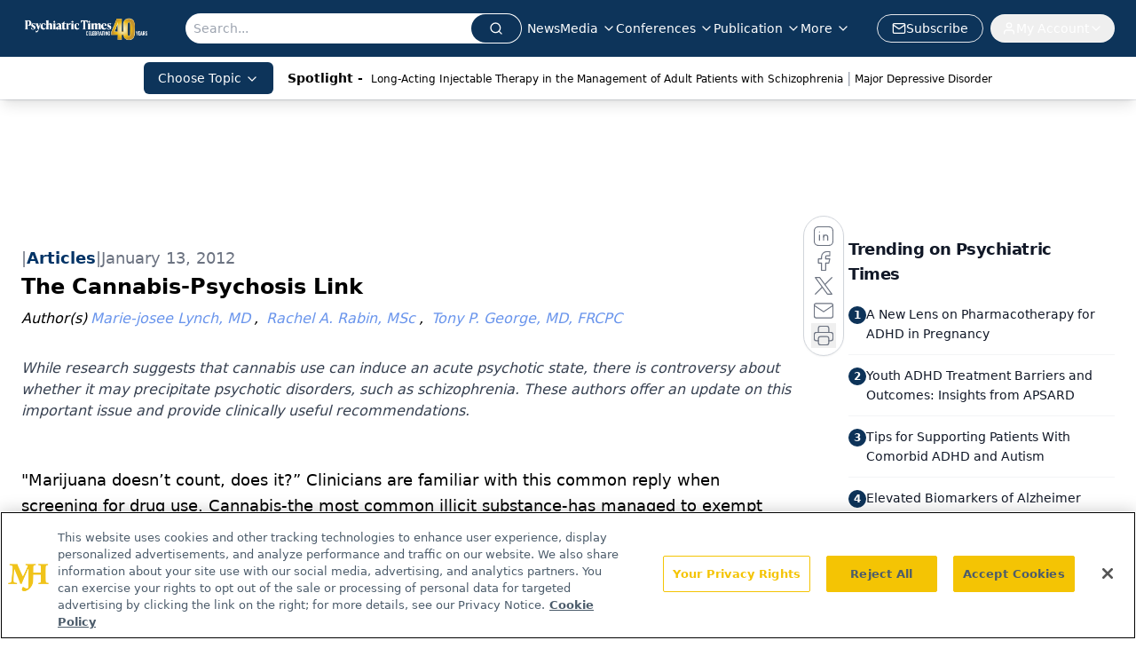

--- FILE ---
content_type: text/html; charset=utf-8
request_url: https://www.psychiatrictimes.com/view/cannabis-psychosis-link
body_size: 46865
content:
<!DOCTYPE html><html lang="en"> <head><link rel="prefetch" href="/logo.webp"><link rel="preconnect" href="https://www.googletagmanager.com"><link rel="preconnect" href="https://cdn.segment.com"><link rel="preconnect" href="https://www.lightboxcdn.com"><link rel="preconnect" href="https://cdn.cookielaw.org"><link rel="preconnect" href="https://pub.doubleverify.com"><link rel="preconnect" href="https://www.googletagservices.com"><link rel="dns-prefetch" href="https://cdn.jsdelivr.net"><link rel="preconnect" href="https://res.lassomarketing.io"><link rel="icon" href="/favicon.svg" type="image/svg+xml"><link rel="icon" href="/favicon.ico" sizes="any"><link rel="apple-touch-icon" href="/apple-touch-icon.png"><meta charset="UTF-8"><meta name="viewport" content="width=device-width, initial-scale=1.0"><title>The Cannabis-Psychosis Link | Psychiatric Times</title><link rel="canonical" href="https://www.psychiatrictimes.com/view/cannabis-psychosis-link"><meta name="description" content="While research suggests that cannabis use can induce an acute psychotic state, there is controversy about whether it may precipitate psychotic disorders, such as schizophrenia. These authors offer an update on this important issue and provide clinically useful recommendations."><meta name="robots" content="index, follow"><meta property="og:title" content="The Cannabis-Psychosis Link | Psychiatric Times"><meta property="og:type" content="website"><meta property="og:image" content="https://cdn.sanity.io/images/0vv8moc6/psychtimes/2479a90b70edb7b5fb8837a9e53f329592b817d2-50x50.png"><meta property="og:url" content="https://www.psychiatrictimes.com/view/cannabis-psychosis-link"><meta property="og:image:url" content="https://cdn.sanity.io/images/0vv8moc6/psychtimes/2479a90b70edb7b5fb8837a9e53f329592b817d2-50x50.png"><meta property="og:image:width" content="1200"><meta property="og:image:height" content="630"><meta property="og:image:alt" content="The Cannabis-Psychosis Link | Psychiatric Times"><meta property="article:published_time" content="2026-01-18T00:26:34.099Z"><meta property="article:modified_time" content="2026-01-18T00:26:34.099Z"><meta property="article:author" content="Marie-josee Lynch, MD"><meta property="article:author" content="Rachel A. Rabin, MSc"><meta property="article:author" content="Tony P. George, MD, FRCPC"><meta property="article:tag" content="Schizophrenia"><meta property="article:tag" content="Addiction"><meta property="article:tag" content="Alcohol Abuse"><meta property="article:tag" content="Psychotic Affective Disorders"><meta name="twitter:site" content="@PsychTimes"><meta name="twitter:title" content="The Cannabis-Psychosis Link | Psychiatric Times"><meta name="twitter:image" content="https://cdn.sanity.io/images/0vv8moc6/psychtimes/2479a90b70edb7b5fb8837a9e53f329592b817d2-50x50.png"><meta name="twitter:image:alt" content="The Cannabis-Psychosis Link | Psychiatric Times"><meta name="twitter:description" content="While research suggests that cannabis use can induce an acute psychotic state, there is controversy about whether it may precipitate psychotic disorders, such as schizophrenia. These authors offer an update on this important issue and provide clinically useful recommendations."><link rel="icon" href="/favicon.ico"><meta name="twitter:image" content="https://cdn.sanity.io/images/0vv8moc6/psychtimes/2479a90b70edb7b5fb8837a9e53f329592b817d2-50x50.png"><meta name="twitter:title" content="The Cannabis-Psychosis Link | Psychiatric Times"><meta name="twitter:description" content="While research suggests that cannabis use can induce an acute psychotic state, there is controversy about whether it may precipitate psychotic disorders, such as schizophrenia. These authors offer an update on this important issue and provide clinically useful recommendations."><script type="application/ld+json">{"@context":"https://schema.org","@type":"NewsArticle","headline":"The Cannabis-Psychosis Link","datePublished":"2012-01-13T01:22:00.000Z","dateModified":"2021-02-04T20:02:26.000Z","inLanguage":"en-US","image":{"@type":"ImageObject","url":"https://cdn.sanity.io/images/0vv8moc6/psychtimes/2479a90b70edb7b5fb8837a9e53f329592b817d2-50x50.png","caption":"The Cannabis-Psychosis Link","alternateName":"The Cannabis-Psychosis Link"},"thumbnail":{"@type":"ImageObject","url":"https://cdn.sanity.io/images/0vv8moc6/psychtimes/2479a90b70edb7b5fb8837a9e53f329592b817d2-50x50.png","caption":"The Cannabis-Psychosis Link","alternateName":"The Cannabis-Psychosis Link"},"publisher":{"@type":"Organization","name":"Psychiatric Times","logo":{"@type":"ImageObject","url":"https://www.psychiatrictimes.com/logo.webp"}},"keywords":"Schizophrenia, Addiction, Alcohol Abuse, Psychotic Affective Disorders","articleBody":"\n&quot;Marijuana doesn’t count, does it?” Clinicians are familiar with this common reply when screening for drug use. Cannabis-the most common illicit substance-has managed to exempt itself from the hazardous reputation held by other illicit drugs.1 As mental health practitioners, it is our duty to educate our patients about the potential harms and consequences of cannabis use. This important task is complicated by the disagreement and uncertainty surrounding the nature of the interaction between cannabis and psychotic disorders.\nWhile research suggests that cannabis use can induce an acute psychotic state, there is controversy about whether it may precipitate psychotic disorders, such as schizophrenia. In this article, we provide an update on the literature on this important issue, emphasize areas in need of research, and provide clinically useful recommendations.\nMore than 16 million Americans use cannabis on a regular basis, typically beginning in adolescence. Notably, it is estimated that approximately 4% of the population have a diagnosis of either cannabis abuse or dependence.1 A history of cannabis misuse is even more common in patients who are schizophrenic than in the general population; 25% of patients with schizophrenia have a comorbid cannabis use disorder. Cannabis use disorders are especially common in younger and first-episode patient samples and in samples with high proportions of males.2\nNeurobiology\nMarijuana contains more than 400 chemical compounds, including over 60 cannabinoids that contribute to its psychopharmacological effects. The primary psychoactive constituent of cannabis is delta-9-tetrahydrocannabinol (THC). Other plant cannabinoids include delta-8-tetrahydrocannabinol; cannabinol; and cannabidiol (CBD); CBD is the second major psychoactive constituent of cannabis.3 The ratios of these and other cannabinoids vary enormously in preparations of cannabis, and little information exists about the concentration of each of the particular cannabinoids in commonly used cannabis products. Concerns have been expressed regarding the large increase in the potency of cannabis and the surrounding health implications. In the 1960s, the THC content was thought to be in the range of 1% to 3%; today it can reach up to 20%.4\nThe endogenous cannabinoid system consists of 2 types of G-protein-coupled receptors: cannabinoid 1 (CB1) and cannabinoid 2 (CB2) receptors. CB1 receptors are the most abundant in the brain, while CB2 receptors predominate on immune cells. CB1 receptors are highly concentrated in brain regions implicated in the putative neural circuitry of psychosis and cognitive function. These include the hippocampus, prefrontal cortex, anterior cingulate, basal ganglia, cerebellum, and cortex, with lower levels present in the thalamus, hypothalamus, and amygdala. Activation of CB1 receptors mediates the behavioral and physiological effects of both endogenous and exogenous cannabinoids in the brain.4\nAn important role of the CB1 receptor is to modulate neurotransmitter release in a manner that maintains homeostasis by preventing excessive neuronal activity in the CNS.5 CB1 receptors are localized on presynaptic neuron terminals on both inhibitory and excitatory neurons, yet they predominate on Î³-aminobutyric acid interneurons.6 It is the inhibitory neurons that are thought to mediate most of the effects of cannabinoids. In addition, the action of cannabinoids includes interactions, albeit indirectly, with the dopaminergic system.\nTHC is a partial agonist at the CB1 receptors, where it has modest affinity and low intrinsic activity. In contrast, CBD shows very little affinity for CB1 receptors. Moreover, the precise molecular mechanism of action of CBD remains unclear. The main endocannabinoids are anandamide and 2-arachidonylglycerol. In contrast to classic neurotransmitters, endocannabinoids can function as retrograde synaptic messengers-they are released from postsynaptic neurons and travel backward across synapses, activating CB1 on presynaptic axons and suppressing neurotransmitter release.\nCannabinoids produce an increase in the dopaminergic activity in the mesolimbic reward pathway, which plays a pivotal role in mediating the reinforcing effects of most drugs of abuse. The increased dopaminergic drive elicited by the cannabinoids could underlie the abusive property of the drug and increases in positive psychotic symptoms induced by THC.7 Recurrent cannabis use produces prolonged and excessive stimulation of the CB1 receptor, and this is thought to disrupt endocannabinoid system function.8 Several lines of evidence exist to suggest a role for cannabinoids and their receptors in the pathophysiology of schizophrenia. It has also been proposed that this CB1 receptor overstimulation may be a contributing factor in triggering THC-induced psychosis.9\nThe cannabis-psychosis link\nMany studies have explored the link between cannabis and psychosis (Table). In a systematic review, Moore and colleagues10 surveyed the literature on this topic. They looked at population-based longitudinal studies as well as nested case-control studies that assessed the impact of cannabis use on the later development of psychosis. The “psychosis” outcomes required the diagnosis of a primary psychotic disorder or affective psychosis, or the occurrence of delusions, hallucinations, or thought disorder during the study period. Results from 7 cohort studies showed a 40% increased risk of psychosis in cannabis users compared with nonusers. The data also revealed a dose-response effect-the risk of psychotic symptoms was increased approximately 50% to 200% in those who used cannabis frequently compared with nonusers.\n \n \nWhat is already known about the link between cannabis use and psychosis?\n\n? There is strong evidence to support the hypothesis that cannabis consumption is a risk factor for the development of psychotic symptoms and schizophrenia.\n \nWhat new information does this article provide?\n\n? This article emphasizes the negative effects of cannabis use in young populations and in those who may confer a genetic risk. We further believe that even in the face of enhanced cognitive function among cannabis-using patients with established schizophrenia, this cannabis use worsens the clinical course and overall prognosis of the disorder.\n \nWhat are the implications for psychiatric practice?\n\n? While scientists attempt to clarify the relationship between cannabis and psychosis, it is important that we take the link between cannabis and psychosis seriously by definitively assessing patients for cannabis use. Clinicians should be educating their clients about the potential dangers of using cannabis and the potential bene­fits of quitting.\n \nCritics of this hypothesis believe that cohort studies have inherent limitations that prevent any clear conclusions from being drawn. McLaren and colleagues11 evaluated the methodological strength of the existing cohort studies. The definition of psychosis was a recurrent limitation in the studies. Many studies used psychotic symptoms, not diagnoses, as their outcome, which may not be of clinical significance. Moore and colleagues10 also noted this limitation and attempted to correct for it by separately analyzing the 2 studies that required the diagnosis of a primary psychotic disorder. Interestingly, they found an odds ratio of 2.6 for the development of psychotic disorders in those who had ever used cannabis compared with nonusers. Important confounding factors, such as noncannabis drug use, a family history of psychosis, and unmeasured vulnerability to psychosis, were not adequately controlled in these studies.11\nAge at onset of psychosis and cannabis use\nCertain risk factors have been reported to interact with cannabis use to increase vulnerability to developing psychosis. One suspected important variable is the age at which cannabis use is started. The age effect was first noted in a Swedish conscript cohort study that demonstrated that cannabis use by age 18 led to a 6-fold increase in the risk of schizophrenia later in life.12 It is unclear, however, whether the psychotic symptoms predated the cannabis use.\nTo clarify this issue, the Dunedin Multidisciplinary Health and Development Study conducted a prospective longitudinal study of adolescent cannabis use, taking into account psychotic symptoms that occurred before cannabis use.13 The data were compiled from a birth cohort that consisted of 1037 individuals born in Dunedin, New Zealand. Information about psychotic symptoms was obtained at age 11, and drug use was assessed by self-reports at ages 15 and 18 and by a standardized interview schedule at age 26. Two psychosis-related outcomes were measured-the presence of symptoms of schizophrenia and the diagnosis of schizophreniform disorder.\nThe results showed that those who had used cannabis by ages 15 and 18 had more schizophrenia symptoms than controls, a finding that remained significant after controlling for the presence of psychotic symptoms at age 11. However, the increased likelihood of schizophreniform disorder at age 26 was no longer significant after controlling for psychotic symptoms at age 11. Taken together, this suggests that early cannabis use confers higher risk of psychosis.\nThese findings may be explained as follows: Adolescence represents a sensitive period of neurodevelopment, with the brain more vulnerable to the effects of cannabis. Alternatively, the heightened risk may simply be a consequence of greater cumulative cannabis use, since these subjects began using it at a younger age. These theories are not mutually exclusive, and the latter explanation is consistent with the previously mentioned dose-response relationship observed in many studies.\nGenetic vulnerability\nA subsequent study conducted with the Dunedin cohort investigated whether specific genes increase the risks associated with early cannabis use.14 The researchers examined the role of the catechol-O-methyltransferase (COMT) gene, whose link with psychosis has been the focus of many studies. The COMT gene encodes the enzyme responsible for the synaptic metabolism of dopamine. A functional polymorphism of this gene, Val158Met, has been shown to slow the breakdown of dopamine, which potentially increases the risk of psychosis.15,16 The results of the study showed that the presence of the valine polymorphism was not significant unless coupled with adolescent cannabis use.13\nPersons with Val/Val or Val/Met genotypes and adolescent cannabis use were at increased risk for schizophreniform disorder (with respective odds ratios of 10.9 and 2.5), while individuals with Met/Met genotypes were not. These findings implicate genetic factors as important contributors to the cannabis-psychosis link, but they are in need of replication.\nImpact of cannabis use on the course of schizophrenia\nThe extent to which cannabis use might alter the clinical course of schizophrenia remains a point of contention within the literature. Intuitively, one may expect cannabis to have a negative impact on the expression and course of schizophrenia. Findings suggest that patients with schizophrenia who use cannabis experience increased psychotic symptoms, are more likely to have relapses, have a greater likelihood of rehospital­ization, and experience poorer ther­apeutic response to antipsychotic medication than patients who are cannabis-naive.17,18 Furthermore, pre-onset cannabis use may trigger an earlier age of onset of psychosis, which is of critical importance given the negative prognostic features associated with earlieronset.19 These effects have been reported to be dose-dependent.\nIt is interesting to note that other studies have been unable to confirm these adverse findings after controlling for potential confounding factors, which include but are not limited to alcohol and drug use, premorbid functioning, and family history. Moreover, it has been suggested that patients with comorbid cannabis use constitute a clinically distinct subgroup of schizophrenia patients.\nIn this respect, cannabis use may trigger the onset of psychosis in vulnerable individuals in whom a psychotic disorder otherwise may not have developed. As a result, these patients have a better prognosis, exhibit fewer negative symptoms, have better social skills, and have an enhanced treatment response compared with nonusers. In addition, a recent meta-analysis demonstrated that patients with lifetime cannabis use disorders have superior cognitive function compared with nonuser counterparts.20\nThese conflicting findings may be due to the varying levels of THC/CBD found in street cannabis. The fact that these constituents have divergent properties may explain the manifestation of different psychological symptoms among users. In fact, CBD may actually attenuate some of the unwanted psychopharmacological effects of THC, because it may have anxiolytic and antipsychotic properties.21 Furthermore, CBD has been shown to have neutral or even procognitive effects.22\nConclusions\nDespite all of the uncertainties surrounding the cannabis-psychosis link, we are left with the task of translating these results into clear recommendations for our patients. The evidence suggests that cannabis is associated with an increased risk of psychosis when it is used frequently. Whether cannabis can trigger a primary psychotic disorder that would not have otherwise occurred is unclear. However, in most individuals who use cannabis, psychosis does not develop, which suggests that the increased risk must be related to other vulnerability factors (genetics, frequency, or age of onset of cannabis misuse).\nCannabis also seems to negatively alter the clinical course of schizophrenia. While meta-analyses suggest better cognitive function among cannabis-using patients, this may be a reflection of a higher-functioning subgroup of schizophrenia patients. Accordingly, cannabis-using patients who achieve abstinence may demonstrate improved symptoms and cognitive performance.\nThe first step in communicating this information to our patients consists of screening for cannabis use and obtaining a thorough substance use history. Psychoeducation and early interventions for young patients who may be vulnerable to psychosis should be used, and motivational interviewing and cognitive-behavioral therapy should be considered to encourage reduction and cessation of use.\nThere are no accepted pharmacological treatments for cannabis use disorders, yet several potential agents are under investigation. Future studies that control for both environmental and biological risk factors are needed to more clearly elucidate the mechanisms linking cannabis misuse to psychosis.\nReferences:\nReferences\n1. United Nations Office on Drugs and Crime (UNODC). World Drug Report 2010. Vienna: United Nations; 2010.\n2. Koskinen J, LÃ¶hÃ¶nen J, Koponen H, et al. Rate of cannabis use disorders in clinical samples of patients with schizophrenia: a meta-analysis. Schizophr Bull. 2010;36:1115-1130.\n3. Iversen LL. The Science of Marijuana. 2nd ed. New York: Oxford University Press; 2008.\n4. Ameri A. The effects of cannabinoids on the brain. Prog Neurobiol. 1999;58:315-348.\n5. Pertwee RG. The diverse CB1 and CB2 receptor pharmacology of three plant cannabinoids: delta9-tetrahydrocannabinol, cannabidiol and delta9-tetrahydrocannabivarin. Br J Pharmacol. 2008;153:199-215.\n6. Eggan SM, Lewis DA. Immunocytochemical distribution of the cannabinoid CB1 receptor in the primate neocortex: a regional and laminar analysis. Cereb Cortex. 2007;17:175-191.\n7. Szabo B, Siemes S, Wallmichrath I. Inhibition of GABAergic neurotransmission in the ventral tegmental area by cannabinoids. Eur J Neurosci. 2002;15:2057-2061.\n8. Murray RM, Morrison PD, Henquet C, Di Forti M. Cannabis, the mind and society: the hash realities. Nat Rev Neurosci. 2007;8:885-895.\n9. Morrison PD, Murray RM. From real-world events to psychosis: the emerging neuropharmacology of delusions. Schizophr Bull. 2009;35:668-674.\n10. Moore TH, Zammit S, Lingford-Hughes A, et al. Cannabis use and risk of psychotic or affective mental health outcomes: a systematic review. Lancet. 2007;370:319-328.\n11. McLaren JA, Silins E, Hutchinson D, et al. Assessing evidence for a causal link between cannabis and psychosis: a review of cohort studies. Int J Drug Policy. 2009;21:10-19.\n12. AndrÃ©asson S, Allebeck P, EngstrÃ¶m A, Rydberg U. Cannabis and schizophrenia. A longitudinal study of Swedish conscripts. Lancet. 1987;2:1483-1486.\n13. Arseneault L, Cannon M, Poulton R, et al. Cannabis use in adolescence and risk for adult psychosis: longitudinal prospective study. BMJ. 2002;325:1212-1213.\n14. Caspi A, Moffitt TE, Cannon M, et al. Moderation of the effect of adolescent-onset cannabis use on adult psychosis by a functional polymorphism in the catechol-O-methyltransferase gene: longitudinal evidence of a gene X environment interaction. Biol Psychiatry. 2005;57:1117-1127.\n15. Lachman HM, Papolos DF, Saito T, et al. Human catechol-O-methyltransferase pharmacogenetics: description of a functional polymorphism and its potential application to neuropsychiatric disorders. Pharmacogenetics. 1996;6:243-250.\n16. Bilder RM, Volavka J, Lachman HM, Grace AA. The catechol-O-methyltransferase polymorphism: relations to the tonic-phasic dopamine hypothesis and neuropsychiatric phenotypes. Neuropsychopharmacology. 2004;29:1943-1961.\n17. Fergusson DM, Horwood LJ, Swain-Campbell NR. Cannabis dependence and psychotic symptoms in young people. Psychol Med. 2003;33:15-21.\n18. Bowers MB Jr, Mazure CM, Nelson JC, Jatlow PI. Psychotogenic drug use and neuroleptic response. Schizophr Bull. 1990;16:81-85.\n19. Linszen DH, Dingemans PM, Lenior ME. Cannabis abuse and the course of recent-onset schizophrenic disorders. Arch Gen Psychiatry. 1994;51:273-279.\n20. Rabin RA, Zakzanis KK, George TP. The effects of cannabis use on neurocognition in schizophrenia: a meta-analysis. Schizophr Res. 2011;128:111-116.\n21. Zuardi AW, Crippa JA, Hallak JE, et al. Cannabidiol, a Cannabis sativa constituent, as an antipsychotic drug. Braz J Med Biol Res. 2006;39:421-429.\n22. Fadda P, Robinson L, Fratta W, et al. Differential effects of THC- or CBD-rich cannabis extracts on working memory in rats. Neuropharmacology. 2004;47:1170-1179.\n23. Henquet C, Krabbendam L, Spauwen J, et al. Prospective cohort study of cannabis use, predisposition for psychosis, and psychotic symptoms in young people. BMJ. 2005;330:11.\n24. Tien AY, Anthony JC. Epidemiological analysis of alcohol and drug use as risk factors for psychotic experiences. J Nerv Ment Dis. 1990;178:473-480.\n25. van Os J, Bak M, Hanssen M, et al. Cannabis use and psychosis: a longitudinal population-based study. Am J Epidemiol. 2002;156:319-327.","description":"While research suggests that cannabis use can induce an acute psychotic state, there is controversy about whether it may precipitate psychotic disorders, such as schizophrenia. These authors offer an update on this important issue and provide clinically useful recommendations.","author":[{"@type":"Person","name":"Marie-josee Lynch, MD","url":"https://www.psychiatrictimes.com/authors/marie-josee-lynch-md"},{"@type":"Person","name":"Rachel A. Rabin, MSc","url":"https://www.psychiatrictimes.com/authors/rachel-rabin-msc"},{"@type":"Person","name":"Tony P. George, MD, FRCPC","url":"https://www.psychiatrictimes.com/authors/tony-p-george-md-frcpc"}]}</script><script type="application/ld+json">{"@context":"https://schema.org","@type":"Organization","contactPoint":{"@type":"ContactPoint","availableLanguage":["English"]},"name":"Psychiatric Times - Mental Health News, Clinical Insights","alternateName":"Psychiatric Times","description":"Psychiatric Times is the connection to Psychiatry and Mental Health, featuring clinical updates, expert views, and research news in multimedia formats.","email":"PTEditor@mmhgroup.com","telephone":"609-716-7777","sameAs":["https://twitter.com/psychtimes/","https://www.facebook.com/psychtimes/","https://www.linkedin.com/company/psychiatric-times/posts/?feedView=all","/rss.xml"],"address":{"@type":"PostalAddress","streetAddress":"259 Prospect Plains Rd, Bldg H","addressLocality":"Monroe","addressRegion":"New Jersey","postalCode":"08831","addressCountry":"United States of America"},"foundingDate":"2000-08-15","founder":{"@type":"Person","name":"MJH Life Sciences"},"employees":[{"@type":"Person","name":"Heidi Duerr"},{"@type":"Person","name":"Leah Kuntz"},{"@type":"Person","name":"Libardo Torres"}]}</script><script async src="https://cdn.jsdelivr.net/npm/@segment/analytics-consent-wrapper-onetrust@latest/dist/umd/analytics-onetrust.umd.js"></script>
 <script>
  window.dataLayer = window.dataLayer || [];
  function gtag(){dataLayer.push(arguments);}
  gtag('set' , 'developer_id.dYWJhMj', true);
  gtag('consent', 'default', {
      ad_storage: 'denied',
      analytics_storage: 'denied',
      functionality_storage: 'denied',
      personalization_storage: 'denied',
      security_storage: 'granted',
      ad_user_data: 'denied',
      ad_personalization: 'denied',
      region: [
        'AT',
        'BE',
        'BG',
        'HR',
        'CY',
        'CZ',
        'DK',
        'EE',
        'FI',
        'FR',
        'DE',
        'EL',
        'HU',
        'IE',
        'IT',
        'LV',
        'LT',
        'LU',
        'MT',
        'NL',
        'PL',
        'PT',
        'RO',
        'SK',
        'SI',
        'ES',
        'SE',
        'GB',
        'US-CA',
      ],
    });
    gtag('consent', 'default', {
      ad_storage: 'granted',
      analytics_storage: 'granted',
      functionality_storage: 'granted',
      personalization_storage: 'granted',
      security_storage: 'granted',
      ad_user_data: 'granted',
      ad_personalization: 'granted',
    });
    </script>
    <script src="https://cdn.cookielaw.org/scripttemplates/otSDKStub.js" type="text/javascript" charset="UTF-8" data-domain-script="0196a5b0-b6b6-7210-b8ef-75e27b3fb8ff"></script>
    <script type="text/javascript">function OptanonWrapper() {}</script>
    <script async type="text/plain" class="optanon-category-C0001" src="https://www.lightboxcdn.com/static/lightbox_mjh.js"></script>
  <script async type="text/plain" class="optanon-category-C0004" src="https://res.lassomarketing.io/scripts/lasso-imp-id-min.js"></script> 
   <script async type="text/javascript">
      !function(){var analytics=window.analytics=window.analytics||[];if(!analytics.initialize)if(analytics.invoked)window.console&&console.error&&console.error("Segment snippet included twice.");else{analytics.invoked=!0;analytics.methods=["trackSubmit","trackClick","trackLink","trackForm","pageview","identify","reset","group","track","ready","alias","debug","page","once","off","on","addSourceMiddleware","addIntegrationMiddleware","setAnonymousId","addDestinationMiddleware"];analytics.factory=function(e){return function(){var t=Array.prototype.slice.call(arguments);t.unshift(e);analytics.push(t);return analytics}};for(var e=0;e<analytics.methods.length;e++){var key=analytics.methods[e];analytics[key]=analytics.factory(key)}analytics.load=function(key,e){var t=document.createElement("script");t.type="text/javascript";t.async=!0;t.src="https://cdn.segment.com/analytics.js/v1/" + key + "/analytics.min.js";var n=document.getElementsByTagName("script")[0];n.parentNode.insertBefore(t,n);analytics._loadOptions=e};analytics.SNIPPET_VERSION="4.13.1";
      //check lasso , if lassoImpID doesnt exist try again in 1.25 seconds
      function checkLasso() {
        if (typeof lassoImpID !== 'undefined') {
          window.LassoImpressionID = lassoImpID();
          withOneTrust(analytics).load('BBbKMoOjmhsxPnbd2nO6osz3zq67DzuN');
          analytics.page({
            'LassoImpressionID': window.LassoImpressionID
          });
        } else {
          setTimeout(checkLasso, 1000);
        }
      }
          checkLasso();
            }}();
    </script><script class="optanon-category-C0001" type="text/plain" async src="https://one.psychiatrictimes.com/tagmanager/scripts/one.js"></script><script async type="text/javascript" src="https://one.psychiatrictimes.com/tagmanager/scripts/one.js"></script><script type="text/javascript" src="https://www.googletagservices.com/tag/js/gpt.js"></script><script async src="https://pub.doubleverify.com/dvtag/20083417/DV1815449/pub.js"></script><script type="text/javascript">
            window.onDvtagReady = function (callback, timeout = 750) { 
            window.dvtag = window.dvtag || {} 
            dvtag.cmd = dvtag.cmd || [] 
            const opt = { callback, timeout, timestamp: new Date().getTime() } 
            dvtag.cmd.push(function () { dvtag.queueAdRequest(opt) }) 
            setTimeout(function () { 
            const cb = opt.callback 
            opt.callback = null 
            if (cb) cb() 
            }, timeout) 
            } 
     </script><script>(function(){const gtmID = "5V9L5PL";

        (function (w, d, s, l, i) {
          w[l] = w[l] || [];
          w[l].push({ 'gtm.start': new Date().getTime(), event: 'gtm.js' });
          var f = d.getElementsByTagName(s)[0],
            j = d.createElement(s),
            dl = l != 'dataLayer' ? '&l=' + l : '';
          j.async = true;
          j.src = 'https://www.googletagmanager.com/gtm.js?id=' + i + dl;
          f.parentNode.insertBefore(j, f);
        })(window, document, 'script', 'dataLayer', 'GTM-' + gtmID);
      })();</script><!-- <ClientRouter  /> --><link rel="stylesheet" href="/_astro/_slug_.xeZ9WKD8.css">
<link rel="stylesheet" href="/_astro/_slug_.1XxvNgLm.css"><script type="module" src="/_astro/page.V2R8AmkL.js"></script></head> <body> <style>astro-island,astro-slot,astro-static-slot{display:contents}</style><script>(()=>{var e=async t=>{await(await t())()};(self.Astro||(self.Astro={})).load=e;window.dispatchEvent(new Event("astro:load"));})();</script><script>(()=>{var A=Object.defineProperty;var g=(i,o,a)=>o in i?A(i,o,{enumerable:!0,configurable:!0,writable:!0,value:a}):i[o]=a;var d=(i,o,a)=>g(i,typeof o!="symbol"?o+"":o,a);{let i={0:t=>m(t),1:t=>a(t),2:t=>new RegExp(t),3:t=>new Date(t),4:t=>new Map(a(t)),5:t=>new Set(a(t)),6:t=>BigInt(t),7:t=>new URL(t),8:t=>new Uint8Array(t),9:t=>new Uint16Array(t),10:t=>new Uint32Array(t),11:t=>1/0*t},o=t=>{let[l,e]=t;return l in i?i[l](e):void 0},a=t=>t.map(o),m=t=>typeof t!="object"||t===null?t:Object.fromEntries(Object.entries(t).map(([l,e])=>[l,o(e)]));class y extends HTMLElement{constructor(){super(...arguments);d(this,"Component");d(this,"hydrator");d(this,"hydrate",async()=>{var b;if(!this.hydrator||!this.isConnected)return;let e=(b=this.parentElement)==null?void 0:b.closest("astro-island[ssr]");if(e){e.addEventListener("astro:hydrate",this.hydrate,{once:!0});return}let c=this.querySelectorAll("astro-slot"),n={},h=this.querySelectorAll("template[data-astro-template]");for(let r of h){let s=r.closest(this.tagName);s!=null&&s.isSameNode(this)&&(n[r.getAttribute("data-astro-template")||"default"]=r.innerHTML,r.remove())}for(let r of c){let s=r.closest(this.tagName);s!=null&&s.isSameNode(this)&&(n[r.getAttribute("name")||"default"]=r.innerHTML)}let p;try{p=this.hasAttribute("props")?m(JSON.parse(this.getAttribute("props"))):{}}catch(r){let s=this.getAttribute("component-url")||"<unknown>",v=this.getAttribute("component-export");throw v&&(s+=` (export ${v})`),console.error(`[hydrate] Error parsing props for component ${s}`,this.getAttribute("props"),r),r}let u;await this.hydrator(this)(this.Component,p,n,{client:this.getAttribute("client")}),this.removeAttribute("ssr"),this.dispatchEvent(new CustomEvent("astro:hydrate"))});d(this,"unmount",()=>{this.isConnected||this.dispatchEvent(new CustomEvent("astro:unmount"))})}disconnectedCallback(){document.removeEventListener("astro:after-swap",this.unmount),document.addEventListener("astro:after-swap",this.unmount,{once:!0})}connectedCallback(){if(!this.hasAttribute("await-children")||document.readyState==="interactive"||document.readyState==="complete")this.childrenConnectedCallback();else{let e=()=>{document.removeEventListener("DOMContentLoaded",e),c.disconnect(),this.childrenConnectedCallback()},c=new MutationObserver(()=>{var n;((n=this.lastChild)==null?void 0:n.nodeType)===Node.COMMENT_NODE&&this.lastChild.nodeValue==="astro:end"&&(this.lastChild.remove(),e())});c.observe(this,{childList:!0}),document.addEventListener("DOMContentLoaded",e)}}async childrenConnectedCallback(){let e=this.getAttribute("before-hydration-url");e&&await import(e),this.start()}async start(){let e=JSON.parse(this.getAttribute("opts")),c=this.getAttribute("client");if(Astro[c]===void 0){window.addEventListener(`astro:${c}`,()=>this.start(),{once:!0});return}try{await Astro[c](async()=>{let n=this.getAttribute("renderer-url"),[h,{default:p}]=await Promise.all([import(this.getAttribute("component-url")),n?import(n):()=>()=>{}]),u=this.getAttribute("component-export")||"default";if(!u.includes("."))this.Component=h[u];else{this.Component=h;for(let f of u.split("."))this.Component=this.Component[f]}return this.hydrator=p,this.hydrate},e,this)}catch(n){console.error(`[astro-island] Error hydrating ${this.getAttribute("component-url")}`,n)}}attributeChangedCallback(){this.hydrate()}}d(y,"observedAttributes",["props"]),customElements.get("astro-island")||customElements.define("astro-island",y)}})();</script><astro-island uid="O98Ri" prefix="r10" component-url="/_astro/atoms.Ch89ewdX.js" component-export="SanityClient" renderer-url="/_astro/client.4AZqD4Tw.js" props="{&quot;config&quot;:[0,{&quot;dataset&quot;:[0,&quot;psychtimes&quot;],&quot;projectId&quot;:[0,&quot;0vv8moc6&quot;],&quot;useCdn&quot;:[0,true],&quot;token&quot;:[0,&quot;skIjFEmlzBmyZpjK8Zc1FQwpwi0Bv3wVI0WhSPJfe5wEiXkmkb3Rq7h5T1WLyvXaJAhM7sOBa2vXBRGxShTPYsvCpTSYuIFBEZnhapLqKMkXyRyxCYjZQYbPv4Zbdn7UMjfKcTbCwat1s1GKaDhqbiwIffPYLGtrK4hT6V3Xq32NfzOzScjn&quot;]}]}" ssr client="load" opts="{&quot;name&quot;:&quot;SanityClient&quot;,&quot;value&quot;:true}"></astro-island> <astro-island uid="2lAtgY" prefix="r11" component-url="/_astro/react.hrQvyCJB.js" component-export="AuthInit" renderer-url="/_astro/client.4AZqD4Tw.js" props="{&quot;config&quot;:[0,{&quot;region&quot;:[0,&quot;us-east-1&quot;],&quot;userPoolId&quot;:[0,&quot;us-east-1_qvUR8zszr&quot;],&quot;userPoolClientId&quot;:[0,&quot;2jmbg3l76osbci18kqi46iqif&quot;],&quot;oauthDomain&quot;:[0,&quot;auth.mjhlifesciences.com&quot;],&quot;redirectSignIn&quot;:[1,[[0,&quot;https://www.psychiatrictimes.com/auth/callback&quot;]]],&quot;redirectSignOut&quot;:[1,[[0,&quot;https://www.psychiatrictimes.com&quot;]]]}]}" ssr client="load" opts="{&quot;name&quot;:&quot;AuthInit&quot;,&quot;value&quot;:true}"></astro-island> <!-- <VisualEditing enabled={visualEditingEnabled} zIndex={1000} /> --> <script>(()=>{var e=async t=>{await(await t())()};(self.Astro||(self.Astro={})).only=e;window.dispatchEvent(new Event("astro:only"));})();</script><astro-island uid="1U5mDV" component-url="/_astro/index.qum6FzgI.js" component-export="default" renderer-url="/_astro/client.4AZqD4Tw.js" props="{&quot;settings&quot;:[0,{&quot;siteConfig&quot;:[0,{&quot;sanityClientConfig&quot;:[0,{&quot;dataset&quot;:[0,&quot;psychtimes&quot;],&quot;projectId&quot;:[0,&quot;0vv8moc6&quot;],&quot;useCdn&quot;:[0,true],&quot;token&quot;:[0,&quot;skIjFEmlzBmyZpjK8Zc1FQwpwi0Bv3wVI0WhSPJfe5wEiXkmkb3Rq7h5T1WLyvXaJAhM7sOBa2vXBRGxShTPYsvCpTSYuIFBEZnhapLqKMkXyRyxCYjZQYbPv4Zbdn7UMjfKcTbCwat1s1GKaDhqbiwIffPYLGtrK4hT6V3Xq32NfzOzScjn&quot;]}],&quot;gtmID&quot;:[0,&quot;5V9L5PL&quot;],&quot;title&quot;:[0,&quot;Psychiatric Times&quot;],&quot;liveDomain&quot;:[0,&quot;www.psychiatrictimes.com&quot;],&quot;logo&quot;:[0,&quot;/logo.webp&quot;],&quot;white_logo&quot;:[0,&quot;/logo.webp&quot;],&quot;megaMenuTaxName&quot;:[0,&quot;topics&quot;],&quot;twitter&quot;:[0,&quot;@PsychTimes&quot;],&quot;onejs&quot;:[0,&quot;https://one.psychiatrictimes.com/tagmanager/scripts/one.js&quot;],&quot;sharingImageUrl&quot;:[0,&quot;https://www.psychiatrictimes.com/PT_share_logo.png&quot;],&quot;fixSecondaryNavigationLinksIdentifier&quot;:[0,true],&quot;oneTrustId&quot;:[0,&quot;0196a5b0-b6b6-7210-b8ef-75e27b3fb8ff&quot;],&quot;subscribe&quot;:[0,{&quot;href&quot;:[0,&quot;/newsletter&quot;],&quot;text&quot;:[0,&quot;Receive trusted psychiatric news, expert analysis, and clinical insights — subscribe today to support your practice and your patients.&quot;]}],&quot;customSpecialtyText&quot;:[0,&quot;Choose Topic&quot;],&quot;subFooterLinks&quot;:[1,[[0,{&quot;url&quot;:[0,&quot;/&quot;],&quot;title&quot;:[0,&quot;Home&quot;]}],[0,{&quot;url&quot;:[0,&quot;/about&quot;],&quot;title&quot;:[0,&quot;About Us&quot;]}],[0,{&quot;url&quot;:[0,&quot;/news&quot;],&quot;title&quot;:[0,&quot;News&quot;]}],[0,{&quot;url&quot;:[0,&quot;/contact-us&quot;],&quot;title&quot;:[0,&quot;Contact Us&quot;]}]]]}],&quot;styleConfig&quot;:[0,{&quot;logoSize&quot;:[0,&quot;medium&quot;],&quot;navigation&quot;:[0,5],&quot;footer&quot;:[0,1],&quot;featureDeck&quot;:[0,10],&quot;featureSlider&quot;:[0,1]}],&quot;adConfig&quot;:[0,{&quot;networkID&quot;:[0,&quot;4688&quot;],&quot;adUnit&quot;:[0,&quot;cmpm.psychiatrictimes&quot;]}],&quot;pageConfig&quot;:[0,{&quot;publicationName&quot;:[0,&quot;Psychiatric Times&quot;],&quot;publicationUrl&quot;:[0,&quot;journals&quot;],&quot;authorUrl&quot;:[0,&quot;authors&quot;]}],&quot;sanityConfig&quot;:[0,{&quot;taxonomy&quot;:[0,{&quot;conference&quot;:[0,&quot;pst_taxonomy_439_conferences&quot;],&quot;clinical&quot;:[0,&quot;pst_taxonomy_53202_clinical&quot;],&quot;news&quot;:[0,&quot;8883d983-7f42-4072-b51b-ce42327c42a2&quot;]}],&quot;docGroup&quot;:[0,{&quot;conference&quot;:[0,&quot;pst_documentGroup_53201_conferences&quot;]}],&quot;contentCategory&quot;:[0,{&quot;articles&quot;:[0,&quot;8bdaa7fc-960a-4b57-b076-75fdce3741bb&quot;],&quot;videos&quot;:[0,&quot;42000fd0-0d05-4832-9f2c-62c21079b76c&quot;],&quot;slideshows&quot;:[0,&quot;61085300-0cae-4cd1-b0e8-26323ac5c2e6&quot;],&quot;podcasts&quot;:[0,&quot;93d57b69-2d72-45fe-8b8a-d18e7e7e5f20&quot;],&quot;poll&quot;:[0,&quot;9e4880fc-85b8-4ffb-a066-79af8dfaa4e1&quot;],&quot;hero&quot;:[0,&quot;2504da4c-b21a-465e-88ba-3841a00c0395&quot;]}]}],&quot;gateEnabled&quot;:[0,&quot;modal&quot;],&quot;sMaxAge&quot;:[0,300],&quot;staleWhileRevalidate&quot;:[0,329],&quot;allowedDomains&quot;:[1,[[0,&quot;ce.dvm360.com&quot;],[0,&quot;www.pharmacytimes.org&quot;],[0,&quot;www.gotoper.com&quot;]]]}],&quot;targeting&quot;:[0,{&quot;content_placement&quot;:[1,[[0,&quot;topics/schizophrenia&quot;],[0,&quot;topics/addiction-suds-compulsive&quot;],[0,&quot;topics/alcohol-abuse&quot;],[0,&quot;topics/psychotic-affective-disorders&quot;],[0,&quot;topics/cannabis&quot;]]],&quot;document_url&quot;:[1,[[0,&quot;cannabis-psychosis-link&quot;]]],&quot;document_group&quot;:[1,[]],&quot;content_group&quot;:[1,[]],&quot;rootDocumentGroup&quot;:[1,[]],&quot;issue_url&quot;:[1,[]],&quot;publication_url&quot;:[1,[]],&quot;tags&quot;:[1,[[0,&quot;Schizophrenia&quot;],[0,&quot;Addiction&quot;],[0,&quot;Alcohol Abuse&quot;],[0,&quot;Psychotic Affective Disorders&quot;]]],&quot;hostname&quot;:[0,&quot;www.psychiatrictimes.com&quot;],&quot;adLayer&quot;:[0,{&quot;adSlotSelection&quot;:[1,[]]}]}],&quot;gateData&quot;:[0,{}]}" ssr client="only" opts="{&quot;name&quot;:&quot;ADWelcome&quot;,&quot;value&quot;:true}"></astro-island> <astro-island uid="1xiYRS" prefix="r87" component-url="/_astro/ADFloatingFooter.BD49CBHT.js" component-export="default" renderer-url="/_astro/client.4AZqD4Tw.js" props="{&quot;networkID&quot;:[0,&quot;4688&quot;],&quot;adUnit&quot;:[0,&quot;cmpm.psychiatrictimes&quot;],&quot;targeting&quot;:[0,{&quot;content_placement&quot;:[1,[[0,&quot;topics/schizophrenia&quot;],[0,&quot;topics/addiction-suds-compulsive&quot;],[0,&quot;topics/alcohol-abuse&quot;],[0,&quot;topics/psychotic-affective-disorders&quot;],[0,&quot;topics/cannabis&quot;]]],&quot;document_url&quot;:[1,[[0,&quot;cannabis-psychosis-link&quot;]]],&quot;document_group&quot;:[1,[]],&quot;content_group&quot;:[1,[]],&quot;rootDocumentGroup&quot;:[1,[]],&quot;issue_url&quot;:[1,[]],&quot;publication_url&quot;:[1,[]],&quot;tags&quot;:[1,[[0,&quot;Schizophrenia&quot;],[0,&quot;Addiction&quot;],[0,&quot;Alcohol Abuse&quot;],[0,&quot;Psychotic Affective Disorders&quot;]]],&quot;hostname&quot;:[0,&quot;www.psychiatrictimes.com&quot;],&quot;adLayer&quot;:[0,{&quot;adSlotSelection&quot;:[1,[]]}]}]}" ssr client="load" opts="{&quot;name&quot;:&quot;ADFloatingFooter&quot;,&quot;value&quot;:true}"></astro-island>      <astro-island uid="Z1bpVaY" prefix="r88" component-url="/_astro/ui.cZb-a-7l.js" component-export="N5" renderer-url="/_astro/client.4AZqD4Tw.js" props="{&quot;data&quot;:[0,{&quot;logoImage&quot;:[0,&quot;/logo.webp&quot;],&quot;mainLinks&quot;:[1,[[0,{&quot;_createdAt&quot;:[0,&quot;2023-01-12T21:37:12Z&quot;],&quot;_id&quot;:[0,&quot;1843e321-488e-4669-93ca-cab2440aed6d&quot;],&quot;_rev&quot;:[0,&quot;c0yE3Bu5KElxUwrEaznFHf&quot;],&quot;_type&quot;:[0,&quot;mainNavigation&quot;],&quot;_updatedAt&quot;:[0,&quot;2023-01-12T21:37:12Z&quot;],&quot;is_active&quot;:[0,true],&quot;name&quot;:[0,&quot;News&quot;],&quot;navParent&quot;:[0,null],&quot;sortOrder&quot;:[0,0],&quot;subQuery&quot;:[1,[]],&quot;url&quot;:[0,&quot;/news&quot;]}],[0,{&quot;_createdAt&quot;:[0,&quot;2020-03-19T16:02:04Z&quot;],&quot;_id&quot;:[0,&quot;d8e0ba32-9f66-4c8e-b6eb-e4c285b62147&quot;],&quot;_rev&quot;:[0,&quot;snQqhhB4O8T5bi1viURsgs&quot;],&quot;_type&quot;:[0,&quot;mainNavigation&quot;],&quot;_updatedAt&quot;:[0,&quot;2020-05-29T13:44:24Z&quot;],&quot;is_active&quot;:[0,true],&quot;name&quot;:[0,&quot;Media&quot;],&quot;navParent&quot;:[0,null],&quot;sortOrder&quot;:[0,2],&quot;subQuery&quot;:[1,[[0,{&quot;_createdAt&quot;:[0,&quot;2021-09-21T13:28:00Z&quot;],&quot;_id&quot;:[0,&quot;de72718f-4e22-471c-abe0-8b043ef92406&quot;],&quot;_rev&quot;:[0,&quot;nbDU6RMPAUzrHscB8WAeNY&quot;],&quot;_system&quot;:[0,{&quot;base&quot;:[0,{&quot;id&quot;:[0,&quot;de72718f-4e22-471c-abe0-8b043ef92406&quot;],&quot;rev&quot;:[0,&quot;ChnBnF2xw1R5u2UJAWSuuF&quot;]}]}],&quot;_type&quot;:[0,&quot;mainNavigation&quot;],&quot;_updatedAt&quot;:[0,&quot;2025-06-25T12:19:49Z&quot;],&quot;children&quot;:[1,[]],&quot;is_active&quot;:[0,true],&quot;name&quot;:[0,&quot;Peer Exchange&quot;],&quot;navParent&quot;:[0,{&quot;_ref&quot;:[0,&quot;d8e0ba32-9f66-4c8e-b6eb-e4c285b62147&quot;],&quot;_type&quot;:[0,&quot;reference&quot;]}],&quot;sortOrder&quot;:[0,1],&quot;url&quot;:[0,&quot;/peer-exchange&quot;]}],[0,{&quot;_createdAt&quot;:[0,&quot;2020-12-02T22:08:30Z&quot;],&quot;_id&quot;:[0,&quot;84644adf-8708-4065-9312-ba1e741adfbb&quot;],&quot;_rev&quot;:[0,&quot;rJWQJ3YdV4iXBwE4Cgb60n&quot;],&quot;_type&quot;:[0,&quot;mainNavigation&quot;],&quot;_updatedAt&quot;:[0,&quot;2021-02-02T13:28:39Z&quot;],&quot;blank&quot;:[0,false],&quot;children&quot;:[1,[]],&quot;is_active&quot;:[0,true],&quot;name&quot;:[0,&quot;Case-Based Psych Perspectives&quot;],&quot;navParent&quot;:[0,{&quot;_ref&quot;:[0,&quot;d8e0ba32-9f66-4c8e-b6eb-e4c285b62147&quot;],&quot;_type&quot;:[0,&quot;reference&quot;]}],&quot;url&quot;:[0,&quot;/case-based-psych-perspectives&quot;]}],[0,{&quot;_createdAt&quot;:[0,&quot;2024-09-24T12:59:29Z&quot;],&quot;_id&quot;:[0,&quot;9c1882bf-8a3a-43d6-9238-e73c41eaeeff&quot;],&quot;_rev&quot;:[0,&quot;AO7SV74IIejg0KBxJQrVAT&quot;],&quot;_type&quot;:[0,&quot;mainNavigation&quot;],&quot;_updatedAt&quot;:[0,&quot;2024-09-24T12:59:50Z&quot;],&quot;children&quot;:[1,[]],&quot;is_active&quot;:[0,true],&quot;name&quot;:[0,&quot;Clinical Case Collective&quot;],&quot;navParent&quot;:[0,{&quot;_ref&quot;:[0,&quot;d8e0ba32-9f66-4c8e-b6eb-e4c285b62147&quot;],&quot;_type&quot;:[0,&quot;reference&quot;]}],&quot;url&quot;:[0,&quot;/clinical-case-collective?page=1&quot;]}],[0,{&quot;_createdAt&quot;:[0,&quot;2026-01-08T20:48:52Z&quot;],&quot;_id&quot;:[0,&quot;9438fd96-2d1e-45f3-8329-1096c7c26739&quot;],&quot;_rev&quot;:[0,&quot;aoxAOqWpF0B9oryiGNF2QA&quot;],&quot;_type&quot;:[0,&quot;mainNavigation&quot;],&quot;_updatedAt&quot;:[0,&quot;2026-01-08T20:49:04Z&quot;],&quot;children&quot;:[1,[]],&quot;is_active&quot;:[0,true],&quot;name&quot;:[0,&quot;Clinical Forum Insights&quot;],&quot;navParent&quot;:[0,{&quot;_ref&quot;:[0,&quot;d8e0ba32-9f66-4c8e-b6eb-e4c285b62147&quot;],&quot;_type&quot;:[0,&quot;reference&quot;]}],&quot;url&quot;:[0,&quot;/clinical-forum-insights&quot;]}],[0,{&quot;_createdAt&quot;:[0,&quot;2025-06-25T12:11:01Z&quot;],&quot;_id&quot;:[0,&quot;4364ce83-1d78-4149-9bdb-3b710f494273&quot;],&quot;_rev&quot;:[0,&quot;89xezVoxyX62cPX9RXjxgE&quot;],&quot;_type&quot;:[0,&quot;mainNavigation&quot;],&quot;_updatedAt&quot;:[0,&quot;2025-06-25T12:11:14Z&quot;],&quot;children&quot;:[1,[]],&quot;is_active&quot;:[0,true],&quot;name&quot;:[0,&quot;Insights&quot;],&quot;navParent&quot;:[0,{&quot;_ref&quot;:[0,&quot;d8e0ba32-9f66-4c8e-b6eb-e4c285b62147&quot;],&quot;_type&quot;:[0,&quot;reference&quot;]}],&quot;url&quot;:[0,&quot;/insights&quot;]}],[0,{&quot;_createdAt&quot;:[0,&quot;2025-06-25T12:11:22Z&quot;],&quot;_id&quot;:[0,&quot;b75de864-5936-4a34-9ca2-eecdc1a71f08&quot;],&quot;_rev&quot;:[0,&quot;v5NdWvkRlttyowCCNANGMz&quot;],&quot;_type&quot;:[0,&quot;mainNavigation&quot;],&quot;_updatedAt&quot;:[0,&quot;2025-06-25T12:11:32Z&quot;],&quot;children&quot;:[1,[]],&quot;is_active&quot;:[0,true],&quot;name&quot;:[0,&quot;Peers &amp; Perspectives&quot;],&quot;navParent&quot;:[0,{&quot;_ref&quot;:[0,&quot;d8e0ba32-9f66-4c8e-b6eb-e4c285b62147&quot;],&quot;_type&quot;:[0,&quot;reference&quot;]}],&quot;url&quot;:[0,&quot;/peers-and-perspectives&quot;]}],[0,{&quot;_createdAt&quot;:[0,&quot;2020-05-20T08:15:17Z&quot;],&quot;_id&quot;:[0,&quot;0302b195-9741-4a3f-8c23-a8fd8df8dcdb&quot;],&quot;_rev&quot;:[0,&quot;fSrtE9SUG7ytm1P8Db4nKr&quot;],&quot;_type&quot;:[0,&quot;mainNavigation&quot;],&quot;_updatedAt&quot;:[0,&quot;2023-01-11T20:45:02Z&quot;],&quot;children&quot;:[1,[]],&quot;is_active&quot;:[0,true],&quot;name&quot;:[0,&quot;Slideshows&quot;],&quot;navParent&quot;:[0,{&quot;_ref&quot;:[0,&quot;d8e0ba32-9f66-4c8e-b6eb-e4c285b62147&quot;],&quot;_type&quot;:[0,&quot;reference&quot;]}],&quot;url&quot;:[0,&quot;/slideshows&quot;]}],[0,{&quot;_createdAt&quot;:[0,&quot;2020-03-19T16:02:22Z&quot;],&quot;_id&quot;:[0,&quot;418d0610-56dc-4f7f-90ba-7fe942ae1135&quot;],&quot;_rev&quot;:[0,&quot;IlP9l41tH9jB20SbSpvPeM&quot;],&quot;_type&quot;:[0,&quot;mainNavigation&quot;],&quot;_updatedAt&quot;:[0,&quot;2020-06-10T19:43:38Z&quot;],&quot;children&quot;:[1,[]],&quot;is_active&quot;:[0,true],&quot;name&quot;:[0,&quot;Videos&quot;],&quot;navParent&quot;:[0,{&quot;_ref&quot;:[0,&quot;d8e0ba32-9f66-4c8e-b6eb-e4c285b62147&quot;],&quot;_type&quot;:[0,&quot;reference&quot;]}],&quot;url&quot;:[0,&quot;/videos&quot;]}]]]}],[0,{&quot;_createdAt&quot;:[0,&quot;2024-03-14T17:28:12Z&quot;],&quot;_id&quot;:[0,&quot;395dfdb3-82e2-44c9-a54d-183ecbb75220&quot;],&quot;_rev&quot;:[0,&quot;GE1zs3WNkZAi8NNFHblOnd&quot;],&quot;_type&quot;:[0,&quot;mainNavigation&quot;],&quot;_updatedAt&quot;:[0,&quot;2024-03-14T17:28:34Z&quot;],&quot;is_active&quot;:[0,true],&quot;name&quot;:[0,&quot;Conferences&quot;],&quot;navParent&quot;:[0,null],&quot;sortOrder&quot;:[0,3],&quot;subQuery&quot;:[1,[[0,{&quot;_createdAt&quot;:[0,&quot;2020-08-28T15:15:10Z&quot;],&quot;_id&quot;:[0,&quot;e2672269-cacc-43a5-8977-3a14ffd1384e&quot;],&quot;_rev&quot;:[0,&quot;GE1zs3WNkZAi8NNFHbliyX&quot;],&quot;_type&quot;:[0,&quot;mainNavigation&quot;],&quot;_updatedAt&quot;:[0,&quot;2024-03-14T17:30:06Z&quot;],&quot;children&quot;:[1,[]],&quot;is_active&quot;:[0,true],&quot;name&quot;:[0,&quot;Conference Coverage&quot;],&quot;navParent&quot;:[0,{&quot;_ref&quot;:[0,&quot;395dfdb3-82e2-44c9-a54d-183ecbb75220&quot;],&quot;_type&quot;:[0,&quot;reference&quot;]}],&quot;url&quot;:[0,&quot;/latest-conference&quot;]}],[0,{&quot;_createdAt&quot;:[0,&quot;2020-08-28T15:14:51Z&quot;],&quot;_id&quot;:[0,&quot;f2d6a179-8a80-4257-b8e2-d66f19e1fc57&quot;],&quot;_rev&quot;:[0,&quot;GE1zs3WNkZAi8NNFHblpwL&quot;],&quot;_type&quot;:[0,&quot;mainNavigation&quot;],&quot;_updatedAt&quot;:[0,&quot;2024-03-14T17:30:23Z&quot;],&quot;children&quot;:[1,[]],&quot;is_active&quot;:[0,true],&quot;name&quot;:[0,&quot;Conference Listing&quot;],&quot;navParent&quot;:[0,{&quot;_ref&quot;:[0,&quot;395dfdb3-82e2-44c9-a54d-183ecbb75220&quot;],&quot;_type&quot;:[0,&quot;reference&quot;]}],&quot;url&quot;:[0,&quot;/conferences&quot;]}]]]}],[0,{&quot;_createdAt&quot;:[0,&quot;2020-03-24T08:13:09Z&quot;],&quot;_id&quot;:[0,&quot;6da3da6b-2f68-4b25-8a15-149c821f807a&quot;],&quot;_rev&quot;:[0,&quot;GE1zs3WNkZAi8NNFHblv2P&quot;],&quot;_type&quot;:[0,&quot;mainNavigation&quot;],&quot;_updatedAt&quot;:[0,&quot;2024-03-14T17:30:34Z&quot;],&quot;is_active&quot;:[0,true],&quot;name&quot;:[0,&quot;Publication&quot;],&quot;navParent&quot;:[0,null],&quot;sortOrder&quot;:[0,4],&quot;subQuery&quot;:[1,[[0,{&quot;_createdAt&quot;:[0,&quot;2020-03-26T11:50:06Z&quot;],&quot;_id&quot;:[0,&quot;9e6ca761-b435-40b5-96b5-9aa62d02379c&quot;],&quot;_rev&quot;:[0,&quot;IlP9l41tH9jB20SbSpvPnI&quot;],&quot;_type&quot;:[0,&quot;mainNavigation&quot;],&quot;_updatedAt&quot;:[0,&quot;2020-06-10T19:43:38Z&quot;],&quot;children&quot;:[1,[]],&quot;is_active&quot;:[0,true],&quot;name&quot;:[0,&quot;Psychiatric Times&quot;],&quot;navParent&quot;:[0,{&quot;_ref&quot;:[0,&quot;6da3da6b-2f68-4b25-8a15-149c821f807a&quot;],&quot;_type&quot;:[0,&quot;reference&quot;]}],&quot;sortOrder&quot;:[0,1],&quot;url&quot;:[0,&quot;/journals/psychiatric-times&quot;]}]]],&quot;url&quot;:[0,&quot;/journals&quot;]}],[0,{&quot;_createdAt&quot;:[0,&quot;2020-06-05T12:39:51Z&quot;],&quot;_id&quot;:[0,&quot;65c10b12-2c79-434e-8f72-8bf7a190a789&quot;],&quot;_rev&quot;:[0,&quot;xWoVqbh3boAYEquPHVkEBM&quot;],&quot;_system&quot;:[0,{&quot;base&quot;:[0,{&quot;id&quot;:[0,&quot;65c10b12-2c79-434e-8f72-8bf7a190a789&quot;],&quot;rev&quot;:[0,&quot;VEmbGNMSoh7BsjRnCR2vgM&quot;]}]}],&quot;_type&quot;:[0,&quot;mainNavigation&quot;],&quot;_updatedAt&quot;:[0,&quot;2025-09-29T17:23:38Z&quot;],&quot;blank&quot;:[0,true],&quot;is_active&quot;:[0,true],&quot;name&quot;:[0,&quot;Job Board&quot;],&quot;navParent&quot;:[0,null],&quot;sortOrder&quot;:[0,5],&quot;subQuery&quot;:[1,[]],&quot;url&quot;:[0,&quot;https://jobs.modernmedicine.com&quot;]}],[0,{&quot;_createdAt&quot;:[0,&quot;2020-03-19T16:19:20Z&quot;],&quot;_id&quot;:[0,&quot;387a9885-df6d-429a-a5b5-7c1a0c00a1d9&quot;],&quot;_rev&quot;:[0,&quot;GE1zs3WNkZAi8NNFHbm7tF&quot;],&quot;_type&quot;:[0,&quot;mainNavigation&quot;],&quot;_updatedAt&quot;:[0,&quot;2024-03-14T17:31:20Z&quot;],&quot;is_active&quot;:[0,true],&quot;name&quot;:[0,&quot;CME/CE&quot;],&quot;navParent&quot;:[0,null],&quot;sortOrder&quot;:[0,6],&quot;subQuery&quot;:[1,[]],&quot;url&quot;:[0,&quot;/continuing-education&quot;]}],[0,{&quot;_createdAt&quot;:[0,&quot;2021-10-14T20:21:59Z&quot;],&quot;_id&quot;:[0,&quot;458a06a9-a0a8-4ba9-b0c1-14e3107be838&quot;],&quot;_rev&quot;:[0,&quot;GE1zs3WNkZAi8NNFHbmCur&quot;],&quot;_type&quot;:[0,&quot;mainNavigation&quot;],&quot;_updatedAt&quot;:[0,&quot;2024-03-14T17:31:36Z&quot;],&quot;is_active&quot;:[0,true],&quot;name&quot;:[0,&quot;Partners&quot;],&quot;navParent&quot;:[0,null],&quot;sortOrder&quot;:[0,7],&quot;subQuery&quot;:[1,[]],&quot;url&quot;:[0,&quot;/sap-partner&quot;]}],[0,{&quot;_createdAt&quot;:[0,&quot;2024-03-14T17:31:47Z&quot;],&quot;_id&quot;:[0,&quot;4b098fae-43cf-4a67-9400-e0fc1b55195a&quot;],&quot;_rev&quot;:[0,&quot;u8GFRcAIyRJ3mDD0auyX3j&quot;],&quot;_type&quot;:[0,&quot;mainNavigation&quot;],&quot;_updatedAt&quot;:[0,&quot;2024-03-14T17:32:05Z&quot;],&quot;is_active&quot;:[0,true],&quot;name&quot;:[0,&quot;Editorial&quot;],&quot;navParent&quot;:[0,null],&quot;sortOrder&quot;:[0,8],&quot;subQuery&quot;:[1,[]],&quot;url&quot;:[0,&quot;/editorial-info&quot;]}],[0,{&quot;_createdAt&quot;:[0,&quot;2020-03-19T16:26:53Z&quot;],&quot;_id&quot;:[0,&quot;9d1d3280-79c1-4f3c-86dd-fe8d9dcfcdd8&quot;],&quot;_rev&quot;:[0,&quot;GE1zs3WNkZAi8NNFHbmDhp&quot;],&quot;_type&quot;:[0,&quot;mainNavigation&quot;],&quot;_updatedAt&quot;:[0,&quot;2024-03-14T17:31:42Z&quot;],&quot;is_active&quot;:[0,true],&quot;name&quot;:[0,&quot;Resources&quot;],&quot;navParent&quot;:[0,null],&quot;sortOrder&quot;:[0,8],&quot;subQuery&quot;:[1,[[0,{&quot;_createdAt&quot;:[0,&quot;2021-12-22T16:26:36Z&quot;],&quot;_id&quot;:[0,&quot;c5a4d211-1b2f-40fe-ae07-abfb539fc598&quot;],&quot;_rev&quot;:[0,&quot;yNBP7khBtUEP4vEt4XBc7X&quot;],&quot;_system&quot;:[0,{&quot;base&quot;:[0,{&quot;id&quot;:[0,&quot;c5a4d211-1b2f-40fe-ae07-abfb539fc598&quot;],&quot;rev&quot;:[0,&quot;36kaxChiThYqCLNeM3hhVp&quot;]}]}],&quot;_type&quot;:[0,&quot;mainNavigation&quot;],&quot;_updatedAt&quot;:[0,&quot;2025-06-24T01:53:50Z&quot;],&quot;children&quot;:[1,[]],&quot;is_active&quot;:[0,true],&quot;name&quot;:[0,&quot;Between the Lines&quot;],&quot;navParent&quot;:[0,{&quot;_ref&quot;:[0,&quot;9d1d3280-79c1-4f3c-86dd-fe8d9dcfcdd8&quot;],&quot;_type&quot;:[0,&quot;reference&quot;]}],&quot;sortOrder&quot;:[0,2],&quot;url&quot;:[0,&quot;/between-the-lines&quot;]}],[0,{&quot;_createdAt&quot;:[0,&quot;2023-05-25T18:00:26Z&quot;],&quot;_id&quot;:[0,&quot;105f3bcc-920b-4ff7-a249-06f884e59f75&quot;],&quot;_rev&quot;:[0,&quot;1LkstiYbF5YsO1GeR0XYxy&quot;],&quot;_system&quot;:[0,{&quot;base&quot;:[0,{&quot;id&quot;:[0,&quot;105f3bcc-920b-4ff7-a249-06f884e59f75&quot;],&quot;rev&quot;:[0,&quot;9AI7T3W4gDT22gBLmTo0As&quot;]}]}],&quot;_type&quot;:[0,&quot;mainNavigation&quot;],&quot;_updatedAt&quot;:[0,&quot;2025-06-24T01:54:10Z&quot;],&quot;children&quot;:[1,[]],&quot;is_active&quot;:[0,true],&quot;name&quot;:[0,&quot;Expert Perspectives&quot;],&quot;navParent&quot;:[0,{&quot;_ref&quot;:[0,&quot;9d1d3280-79c1-4f3c-86dd-fe8d9dcfcdd8&quot;],&quot;_type&quot;:[0,&quot;reference&quot;]}],&quot;sortOrder&quot;:[0,5],&quot;url&quot;:[0,&quot;/expert-perspectives?page=1&quot;]}],[0,{&quot;_createdAt&quot;:[0,&quot;2024-05-31T17:01:59Z&quot;],&quot;_id&quot;:[0,&quot;6bdc0dbb-645f-4eac-a8c1-567d9dd72d76&quot;],&quot;_rev&quot;:[0,&quot;YnHcRrfS97TenynEl03ID1&quot;],&quot;_type&quot;:[0,&quot;mainNavigation&quot;],&quot;_updatedAt&quot;:[0,&quot;2024-05-31T17:02:16Z&quot;],&quot;blank&quot;:[0,false],&quot;children&quot;:[1,[]],&quot;is_active&quot;:[0,true],&quot;name&quot;:[0,&quot;Clinical Consult&quot;],&quot;navParent&quot;:[0,{&quot;_ref&quot;:[0,&quot;9d1d3280-79c1-4f3c-86dd-fe8d9dcfcdd8&quot;],&quot;_type&quot;:[0,&quot;reference&quot;]}],&quot;url&quot;:[0,&quot;/clinical-consult&quot;]}],[0,{&quot;_createdAt&quot;:[0,&quot;2020-03-24T08:07:34Z&quot;],&quot;_id&quot;:[0,&quot;27d4f862-fad0-4e4c-921d-e9b5f1ca0aa9&quot;],&quot;_rev&quot;:[0,&quot;IlP9l41tH9jB20SbSpvPeM&quot;],&quot;_type&quot;:[0,&quot;mainNavigation&quot;],&quot;_updatedAt&quot;:[0,&quot;2020-06-10T19:43:38Z&quot;],&quot;children&quot;:[1,[]],&quot;is_active&quot;:[0,true],&quot;name&quot;:[0,&quot;Clinical Scales&quot;],&quot;navParent&quot;:[0,{&quot;_ref&quot;:[0,&quot;9d1d3280-79c1-4f3c-86dd-fe8d9dcfcdd8&quot;],&quot;_type&quot;:[0,&quot;reference&quot;]}],&quot;url&quot;:[0,&quot;/resources/clinical-scales&quot;]}],[0,{&quot;_createdAt&quot;:[0,&quot;2021-03-10T19:42:37Z&quot;],&quot;_id&quot;:[0,&quot;22784626-75df-4699-9c39-cadec66c00a1&quot;],&quot;_rev&quot;:[0,&quot;m02m7wCFelmJf04sT3Dcyu&quot;],&quot;_type&quot;:[0,&quot;mainNavigation&quot;],&quot;_updatedAt&quot;:[0,&quot;2021-03-10T19:42:37Z&quot;],&quot;blank&quot;:[0,false],&quot;children&quot;:[1,[]],&quot;is_active&quot;:[0,true],&quot;name&quot;:[0,&quot;Interactive Tools&quot;],&quot;navParent&quot;:[0,{&quot;_ref&quot;:[0,&quot;9d1d3280-79c1-4f3c-86dd-fe8d9dcfcdd8&quot;],&quot;_type&quot;:[0,&quot;reference&quot;]}],&quot;url&quot;:[0,&quot;/interactive-tools&quot;]}],[0,{&quot;_createdAt&quot;:[0,&quot;2025-11-17T19:59:57Z&quot;],&quot;_id&quot;:[0,&quot;488dd6c9-78a2-4794-9fd8-02e15543fcce&quot;],&quot;_rev&quot;:[0,&quot;XpcScw3nAjo2n5nSSkyDQV&quot;],&quot;_type&quot;:[0,&quot;mainNavigation&quot;],&quot;_updatedAt&quot;:[0,&quot;2025-11-17T20:00:18Z&quot;],&quot;children&quot;:[1,[]],&quot;is_active&quot;:[0,true],&quot;name&quot;:[0,&quot;Live Events&quot;],&quot;navParent&quot;:[0,{&quot;_ref&quot;:[0,&quot;9d1d3280-79c1-4f3c-86dd-fe8d9dcfcdd8&quot;],&quot;_type&quot;:[0,&quot;reference&quot;]}],&quot;url&quot;:[0,&quot;/events&quot;]}],[0,{&quot;_createdAt&quot;:[0,&quot;2024-09-06T17:10:36Z&quot;],&quot;_id&quot;:[0,&quot;b938bf02-028f-489d-9725-79982289ad00&quot;],&quot;_rev&quot;:[0,&quot;KzS6kYoWzDJY07Cgj1zNlS&quot;],&quot;_type&quot;:[0,&quot;mainNavigation&quot;],&quot;_updatedAt&quot;:[0,&quot;2024-09-06T17:10:51Z&quot;],&quot;blank&quot;:[0,false],&quot;children&quot;:[1,[]],&quot;is_active&quot;:[0,true],&quot;name&quot;:[0,&quot;Partner Perspectives&quot;],&quot;navParent&quot;:[0,{&quot;_ref&quot;:[0,&quot;9d1d3280-79c1-4f3c-86dd-fe8d9dcfcdd8&quot;],&quot;_type&quot;:[0,&quot;reference&quot;]}],&quot;url&quot;:[0,&quot;/partner-perspectives&quot;]}],[0,{&quot;_createdAt&quot;:[0,&quot;2020-03-24T08:08:55Z&quot;],&quot;_id&quot;:[0,&quot;22e9b11e-a818-4534-9f69-eb4690e7000a&quot;],&quot;_rev&quot;:[0,&quot;IlP9l41tH9jB20SbSpvPeM&quot;],&quot;_type&quot;:[0,&quot;mainNavigation&quot;],&quot;_updatedAt&quot;:[0,&quot;2020-06-10T19:43:38Z&quot;],&quot;children&quot;:[1,[]],&quot;is_active&quot;:[0,true],&quot;name&quot;:[0,&quot;Q&amp;A&quot;],&quot;navParent&quot;:[0,{&quot;_ref&quot;:[0,&quot;9d1d3280-79c1-4f3c-86dd-fe8d9dcfcdd8&quot;],&quot;_type&quot;:[0,&quot;reference&quot;]}],&quot;url&quot;:[0,&quot;/resources/q-a&quot;]}],[0,{&quot;_createdAt&quot;:[0,&quot;2020-03-24T08:09:11Z&quot;],&quot;_id&quot;:[0,&quot;fdc93267-d2f7-4a70-a0cc-8553106902bb&quot;],&quot;_rev&quot;:[0,&quot;snQqhhB4O8T5bi1viUShjg&quot;],&quot;_type&quot;:[0,&quot;mainNavigation&quot;],&quot;_updatedAt&quot;:[0,&quot;2020-06-10T19:43:38Z&quot;],&quot;children&quot;:[1,[]],&quot;is_active&quot;:[0,true],&quot;name&quot;:[0,&quot;Quizzes&quot;],&quot;navParent&quot;:[0,{&quot;_ref&quot;:[0,&quot;9d1d3280-79c1-4f3c-86dd-fe8d9dcfcdd8&quot;],&quot;_type&quot;:[0,&quot;reference&quot;]}],&quot;url&quot;:[0,&quot;/resources/quizzes&quot;]}],[0,{&quot;_createdAt&quot;:[0,&quot;2023-01-16T14:55:47Z&quot;],&quot;_id&quot;:[0,&quot;c647a9af-83e7-441e-b3f8-01f3ce388f97&quot;],&quot;_rev&quot;:[0,&quot;6v9gXhKVIkpZE4xQ8o8RSp&quot;],&quot;_type&quot;:[0,&quot;mainNavigation&quot;],&quot;_updatedAt&quot;:[0,&quot;2023-01-16T14:57:17Z&quot;],&quot;children&quot;:[1,[]],&quot;is_active&quot;:[0,true],&quot;name&quot;:[0,&quot;Series&quot;],&quot;navParent&quot;:[0,{&quot;_ref&quot;:[0,&quot;9d1d3280-79c1-4f3c-86dd-fe8d9dcfcdd8&quot;],&quot;_type&quot;:[0,&quot;reference&quot;]}],&quot;url&quot;:[0,&quot;/series&quot;]}],[0,{&quot;_createdAt&quot;:[0,&quot;2020-03-24T08:09:30Z&quot;],&quot;_id&quot;:[0,&quot;31beecbb-9280-47c1-80c6-b3aedfe52542&quot;],&quot;_rev&quot;:[0,&quot;IlP9l41tH9jB20SbSpvPeM&quot;],&quot;_type&quot;:[0,&quot;mainNavigation&quot;],&quot;_updatedAt&quot;:[0,&quot;2020-06-10T19:43:38Z&quot;],&quot;children&quot;:[1,[]],&quot;is_active&quot;:[0,true],&quot;name&quot;:[0,&quot;Special Reports&quot;],&quot;navParent&quot;:[0,{&quot;_ref&quot;:[0,&quot;9d1d3280-79c1-4f3c-86dd-fe8d9dcfcdd8&quot;],&quot;_type&quot;:[0,&quot;reference&quot;]}],&quot;url&quot;:[0,&quot;/special-reports&quot;]}],[0,{&quot;_createdAt&quot;:[0,&quot;2020-03-24T08:09:55Z&quot;],&quot;_id&quot;:[0,&quot;dbab3601-30b7-4ff8-b9ad-cd563cf0d149&quot;],&quot;_rev&quot;:[0,&quot;xbchpXbFe07Cgtkdynd1WF&quot;],&quot;_type&quot;:[0,&quot;mainNavigation&quot;],&quot;_updatedAt&quot;:[0,&quot;2021-02-08T18:04:22Z&quot;],&quot;children&quot;:[1,[]],&quot;is_active&quot;:[0,true],&quot;name&quot;:[0,&quot;Sponsored&quot;],&quot;navParent&quot;:[0,{&quot;_ref&quot;:[0,&quot;9d1d3280-79c1-4f3c-86dd-fe8d9dcfcdd8&quot;],&quot;_type&quot;:[0,&quot;reference&quot;]}],&quot;url&quot;:[0,&quot;/resources/sponsored-resources&quot;]}]]],&quot;url&quot;:[0,&quot;/resources&quot;]}],[0,{&quot;_createdAt&quot;:[0,&quot;2020-05-29T13:43:21Z&quot;],&quot;_id&quot;:[0,&quot;bbf146ea-82b5-4669-9bfa-336d093ee93e&quot;],&quot;_rev&quot;:[0,&quot;VEmbGNMSoh7BsjRnCR1wvq&quot;],&quot;_system&quot;:[0,{&quot;base&quot;:[0,{&quot;id&quot;:[0,&quot;bbf146ea-82b5-4669-9bfa-336d093ee93e&quot;],&quot;rev&quot;:[0,&quot;Ar19jrAZ1MlIiaihL3HN64&quot;]}]}],&quot;_type&quot;:[0,&quot;mainNavigation&quot;],&quot;_updatedAt&quot;:[0,&quot;2025-09-29T17:22:12Z&quot;],&quot;blank&quot;:[0,true],&quot;is_active&quot;:[0,true],&quot;name&quot;:[0,&quot;Subscribe&quot;],&quot;navParent&quot;:[0,null],&quot;sortOrder&quot;:[0,9],&quot;subQuery&quot;:[1,[]],&quot;url&quot;:[0,&quot;https://one.psychiatrictimes.com/subscribe/&quot;]}]]],&quot;secondaryLinks&quot;:[1,[[0,{&quot;_id&quot;:[0,&quot;pst_taxonomy_8_adhd&quot;],&quot;children&quot;:[1,[]],&quot;identifier&quot;:[0,&quot;adhd&quot;],&quot;name&quot;:[0,&quot;ADHD&quot;],&quot;parentIdentifier&quot;:[0,&quot;topics&quot;],&quot;sortOrder&quot;:[0,null]}],[0,{&quot;_id&quot;:[0,&quot;pst_taxonomy_254_addictionsubstanceuse&quot;],&quot;children&quot;:[1,[[0,{&quot;_id&quot;:[0,&quot;pst_taxonomy_175_gambling&quot;],&quot;identifier&quot;:[0,&quot;gambling&quot;],&quot;name&quot;:[0,&quot;Gambling&quot;],&quot;sortOrder&quot;:[0,null]}],[0,{&quot;_id&quot;:[0,&quot;pst_taxonomy_288_opioidrelateddisorders&quot;],&quot;identifier&quot;:[0,&quot;opioid&quot;],&quot;name&quot;:[0,&quot;Opioid Related Disorders&quot;],&quot;sortOrder&quot;:[0,null]}],[0,{&quot;_id&quot;:[0,&quot;pst_taxonomy_29_alcoholabuse&quot;],&quot;identifier&quot;:[0,&quot;alcohol-abuse&quot;],&quot;name&quot;:[0,&quot;Alcohol Abuse&quot;],&quot;sortOrder&quot;:[0,null]}],[0,{&quot;_id&quot;:[0,&quot;pst_taxonomy_34_amphetaminerelateddisorders&quot;],&quot;identifier&quot;:[0,&quot;amphetamine-related-disorders&quot;],&quot;name&quot;:[0,&quot;Amphetamine Related Disorders&quot;],&quot;sortOrder&quot;:[0,null]}],[0,{&quot;_id&quot;:[0,&quot;pst_taxonomy_394_substanceusedisorder&quot;],&quot;identifier&quot;:[0,&quot;substance-use-disorder&quot;],&quot;name&quot;:[0,&quot;Substance Use Disorder&quot;],&quot;sortOrder&quot;:[0,null]}]]],&quot;identifier&quot;:[0,&quot;addiction-suds-compulsive&quot;],&quot;name&quot;:[0,&quot;Addiction &amp; Substance Use&quot;],&quot;parentIdentifier&quot;:[0,&quot;topics&quot;],&quot;sortOrder&quot;:[0,null]}],[0,{&quot;_id&quot;:[0,&quot;pst_taxonomy_149_alzheimerdisease&quot;],&quot;children&quot;:[1,[]],&quot;identifier&quot;:[0,&quot;alzheimer-disease&quot;],&quot;name&quot;:[0,&quot;Alzheimer Disease&quot;],&quot;parentIdentifier&quot;:[0,&quot;topics&quot;],&quot;sortOrder&quot;:[0,null]}],[0,{&quot;_id&quot;:[0,&quot;pst_taxonomy_119_anxietystressdisorders&quot;],&quot;children&quot;:[1,[[0,{&quot;_id&quot;:[0,&quot;pst_taxonomy_143_disasterpsychiatry&quot;],&quot;identifier&quot;:[0,&quot;disaster-psychiatry&quot;],&quot;name&quot;:[0,&quot;Disaster Psychiatry&quot;],&quot;sortOrder&quot;:[0,null]}],[0,{&quot;_id&quot;:[0,&quot;pst_taxonomy_296_panicdisorder&quot;],&quot;identifier&quot;:[0,&quot;panic&quot;],&quot;name&quot;:[0,&quot;Panic Disorder&quot;],&quot;sortOrder&quot;:[0,null]}],[0,{&quot;_id&quot;:[0,&quot;pst_taxonomy_415_traumaandviolence&quot;],&quot;identifier&quot;:[0,&quot;trauma-and-violence&quot;],&quot;name&quot;:[0,&quot;Trauma And Violence&quot;],&quot;sortOrder&quot;:[0,null]}],[0,{&quot;_id&quot;:[0,&quot;pst_taxonomy_416_traumaticstressdisorders&quot;],&quot;identifier&quot;:[0,&quot;traumatic-stress-disorders&quot;],&quot;name&quot;:[0,&quot;Traumatic Stress Disorders&quot;],&quot;sortOrder&quot;:[0,null]}]]],&quot;identifier&quot;:[0,&quot;anxiety&quot;],&quot;name&quot;:[0,&quot;Anxiety &amp; Stress Disorders&quot;],&quot;parentIdentifier&quot;:[0,&quot;topics&quot;],&quot;sortOrder&quot;:[0,null]}],[0,{&quot;_id&quot;:[0,&quot;pst_taxonomy_52_bipolardisorder&quot;],&quot;children&quot;:[1,[[0,{&quot;_id&quot;:[0,&quot;pst_taxonomy_241_mania&quot;],&quot;identifier&quot;:[0,&quot;mania&quot;],&quot;name&quot;:[0,&quot;Mania&quot;],&quot;sortOrder&quot;:[0,null]}]]],&quot;identifier&quot;:[0,&quot;bipolar&quot;],&quot;name&quot;:[0,&quot;Bipolar Disorder&quot;],&quot;parentIdentifier&quot;:[0,&quot;topics&quot;],&quot;sortOrder&quot;:[0,null]}],[0,{&quot;_id&quot;:[0,&quot;f159c13f-564a-44fe-a9ef-9bb704b05b1d&quot;],&quot;children&quot;:[1,[]],&quot;identifier&quot;:[0,&quot;covid-19&quot;],&quot;name&quot;:[0,&quot;COVID-19&quot;],&quot;parentIdentifier&quot;:[0,&quot;topics&quot;],&quot;sortOrder&quot;:[0,null]}],[0,{&quot;_id&quot;:[0,&quot;634d24b6-a345-4f1a-9f9f-dbf3abd45d8a&quot;],&quot;children&quot;:[1,[]],&quot;identifier&quot;:[0,&quot;cannabis&quot;],&quot;name&quot;:[0,&quot;Cannabis&quot;],&quot;parentIdentifier&quot;:[0,&quot;topics&quot;],&quot;sortOrder&quot;:[0,null]}],[0,{&quot;_id&quot;:[0,&quot;pst_taxonomy_767_casediscussions&quot;],&quot;children&quot;:[1,[]],&quot;identifier&quot;:[0,&quot;case-discussions&quot;],&quot;name&quot;:[0,&quot;Case Discussions&quot;],&quot;parentIdentifier&quot;:[0,&quot;topics&quot;],&quot;sortOrder&quot;:[0,null]}],[0,{&quot;_id&quot;:[0,&quot;pst_taxonomy_89_childadolescentpsychiatry&quot;],&quot;children&quot;:[1,[]],&quot;identifier&quot;:[0,&quot;child-adolescent-psychiatry&quot;],&quot;name&quot;:[0,&quot;Child &amp; Adolescent Psychiatry&quot;],&quot;parentIdentifier&quot;:[0,&quot;topics&quot;],&quot;sortOrder&quot;:[0,null]}],[0,{&quot;_id&quot;:[0,&quot;a2be30ac-7b19-4ec4-92e2-27e180b2455e&quot;],&quot;children&quot;:[1,[]],&quot;identifier&quot;:[0,&quot;climate-change&quot;],&quot;name&quot;:[0,&quot;Climate Change&quot;],&quot;parentIdentifier&quot;:[0,&quot;topics&quot;],&quot;sortOrder&quot;:[0,null]}],[0,{&quot;_id&quot;:[0,&quot;pst_taxonomy_120_comorbidity&quot;],&quot;children&quot;:[1,[]],&quot;identifier&quot;:[0,&quot;comorbidity&quot;],&quot;name&quot;:[0,&quot;Comorbidity&quot;],&quot;parentIdentifier&quot;:[0,&quot;topics&quot;],&quot;sortOrder&quot;:[0,null]}],[0,{&quot;_id&quot;:[0,&quot;pst_taxonomy_280_compulsivedisorders&quot;],&quot;children&quot;:[1,[]],&quot;identifier&quot;:[0,&quot;compulsive-disorders&quot;],&quot;name&quot;:[0,&quot;Compulsive Disorders&quot;],&quot;parentIdentifier&quot;:[0,&quot;topics&quot;],&quot;sortOrder&quot;:[0,null]}],[0,{&quot;_id&quot;:[0,&quot;pst_taxonomy_128_culturalpsychiatry&quot;],&quot;children&quot;:[1,[]],&quot;identifier&quot;:[0,&quot;cultural-psychiatry&quot;],&quot;name&quot;:[0,&quot;Cultural Psychiatry&quot;],&quot;parentIdentifier&quot;:[0,&quot;topics&quot;],&quot;sortOrder&quot;:[0,null]}],[0,{&quot;_id&quot;:[0,&quot;150ff356-9cf5-4634-86ca-acbaeaa9a998&quot;],&quot;children&quot;:[1,[]],&quot;identifier&quot;:[0,&quot;digital-therapeutics&quot;],&quot;name&quot;:[0,&quot;Digital Therapeutics&quot;],&quot;parentIdentifier&quot;:[0,&quot;topics&quot;],&quot;sortOrder&quot;:[0,null]}],[0,{&quot;_id&quot;:[0,&quot;3015942b-5d84-4549-a34c-c5d4cd50d946&quot;],&quot;children&quot;:[1,[]],&quot;identifier&quot;:[0,&quot;dei&quot;],&quot;name&quot;:[0,&quot;Diversity, Equity, Inclusion&quot;],&quot;parentIdentifier&quot;:[0,&quot;topics&quot;],&quot;sortOrder&quot;:[0,null]}],[0,{&quot;_id&quot;:[0,&quot;01583c5c-f3f9-433a-a948-ce2d3bbdc164&quot;],&quot;children&quot;:[1,[]],&quot;identifier&quot;:[0,&quot;drug-watch&quot;],&quot;name&quot;:[0,&quot;Drug Watch&quot;],&quot;parentIdentifier&quot;:[0,&quot;topics&quot;],&quot;sortOrder&quot;:[0,null]}],[0,{&quot;_id&quot;:[0,&quot;pst_taxonomy_150_eatingdisorders&quot;],&quot;children&quot;:[1,[]],&quot;identifier&quot;:[0,&quot;eating-disorders&quot;],&quot;name&quot;:[0,&quot;Eating Disorders&quot;],&quot;parentIdentifier&quot;:[0,&quot;topics&quot;],&quot;sortOrder&quot;:[0,null]}],[0,{&quot;_id&quot;:[0,&quot;pst_taxonomy_334_psychiatricemergencies&quot;],&quot;children&quot;:[1,[]],&quot;identifier&quot;:[0,&quot;emergency-psychiatry&quot;],&quot;name&quot;:[0,&quot;Emergency Psychiatry&quot;],&quot;parentIdentifier&quot;:[0,&quot;topics&quot;],&quot;sortOrder&quot;:[0,null]}],[0,{&quot;_id&quot;:[0,&quot;3f005629-ac29-46f4-b4f1-49ffa396908b&quot;],&quot;children&quot;:[1,[]],&quot;identifier&quot;:[0,&quot;ethics&quot;],&quot;name&quot;:[0,&quot;Ethics&quot;],&quot;parentIdentifier&quot;:[0,&quot;topics&quot;],&quot;sortOrder&quot;:[0,null]}],[0,{&quot;_id&quot;:[0,&quot;pst_taxonomy_173_forensicpsychiatry&quot;],&quot;children&quot;:[1,[[0,{&quot;_id&quot;:[0,&quot;pst_taxonomy_261_munchausensyndrome&quot;],&quot;identifier&quot;:[0,&quot;munchausen-syndrome&quot;],&quot;name&quot;:[0,&quot;Munchausen Syndrome&quot;],&quot;sortOrder&quot;:[0,null]}],[0,{&quot;_id&quot;:[0,&quot;pst_taxonomy_371_sexualoffenses&quot;],&quot;identifier&quot;:[0,&quot;sexual-offenses&quot;],&quot;name&quot;:[0,&quot;Sexual Offenses&quot;],&quot;sortOrder&quot;:[0,null]}]]],&quot;identifier&quot;:[0,&quot;forensic&quot;],&quot;name&quot;:[0,&quot;Forensic Psychiatry&quot;],&quot;parentIdentifier&quot;:[0,&quot;topics&quot;],&quot;sortOrder&quot;:[0,null]}],[0,{&quot;_id&quot;:[0,&quot;pst_taxonomy_184_geriatricpsychiatry&quot;],&quot;children&quot;:[1,[]],&quot;identifier&quot;:[0,&quot;geriatric-psychiatry&quot;],&quot;name&quot;:[0,&quot;Geriatric Psychiatry&quot;],&quot;parentIdentifier&quot;:[0,&quot;topics&quot;],&quot;sortOrder&quot;:[0,null]}],[0,{&quot;_id&quot;:[0,&quot;pst_taxonomy_214_integrativepsychiatry&quot;],&quot;children&quot;:[1,[]],&quot;identifier&quot;:[0,&quot;integrative-psychiatry&quot;],&quot;name&quot;:[0,&quot;Integrative Psychiatry&quot;],&quot;parentIdentifier&quot;:[0,&quot;topics&quot;],&quot;sortOrder&quot;:[0,null]}],[0,{&quot;_id&quot;:[0,&quot;pst_taxonomy_238_majordepressivedisorder&quot;],&quot;children&quot;:[1,[]],&quot;identifier&quot;:[0,&quot;major-depressive-disorder&quot;],&quot;name&quot;:[0,&quot;Major Depressive Disorder&quot;],&quot;parentIdentifier&quot;:[0,&quot;topics&quot;],&quot;sortOrder&quot;:[0,null]}],[0,{&quot;_id&quot;:[0,&quot;cc759323-2eb8-4a57-affd-58701b288a82&quot;],&quot;children&quot;:[1,[]],&quot;identifier&quot;:[0,&quot;media-psychiatry&quot;],&quot;name&quot;:[0,&quot;Media &amp; Psychiatry&quot;],&quot;parentIdentifier&quot;:[0,&quot;topics&quot;],&quot;sortOrder&quot;:[0,null]}],[0,{&quot;_id&quot;:[0,&quot;33300c16-1d5e-48d8-bf27-16706480c6c5&quot;],&quot;children&quot;:[1,[]],&quot;identifier&quot;:[0,&quot;mental-health-awareness&quot;],&quot;name&quot;:[0,&quot;Mental Health Awareness Month&quot;],&quot;parentIdentifier&quot;:[0,&quot;topics&quot;],&quot;sortOrder&quot;:[0,null]}],[0,{&quot;_id&quot;:[0,&quot;pst_taxonomy_253_mooddisorders&quot;],&quot;children&quot;:[1,[]],&quot;identifier&quot;:[0,&quot;mood-disorders&quot;],&quot;name&quot;:[0,&quot;Mood Disorders&quot;],&quot;parentIdentifier&quot;:[0,&quot;topics&quot;],&quot;sortOrder&quot;:[0,null]}],[0,{&quot;_id&quot;:[0,&quot;pst_taxonomy_35_neuropsychiatry&quot;],&quot;children&quot;:[1,[[0,{&quot;_id&quot;:[0,&quot;pst_taxonomy_115_cognitivedisorders&quot;],&quot;identifier&quot;:[0,&quot;cognitive-disorders&quot;],&quot;name&quot;:[0,&quot;Cognitive Disorders&quot;],&quot;sortOrder&quot;:[0,null]}],[0,{&quot;_id&quot;:[0,&quot;pst_taxonomy_132_dementia&quot;],&quot;identifier&quot;:[0,&quot;dementia&quot;],&quot;name&quot;:[0,&quot;Dementia&quot;],&quot;sortOrder&quot;:[0,null]}],[0,{&quot;_id&quot;:[0,&quot;pst_taxonomy_45_autism&quot;],&quot;identifier&quot;:[0,&quot;autism&quot;],&quot;name&quot;:[0,&quot;Autism&quot;],&quot;sortOrder&quot;:[0,null]}]]],&quot;identifier&quot;:[0,&quot;neuropsychiatry&quot;],&quot;name&quot;:[0,&quot;Neuropsychiatry&quot;],&quot;parentIdentifier&quot;:[0,&quot;topics&quot;],&quot;sortOrder&quot;:[0,null]}],[0,{&quot;_id&quot;:[0,&quot;pst_taxonomy_339_ptsd&quot;],&quot;children&quot;:[1,[]],&quot;identifier&quot;:[0,&quot;ptsd&quot;],&quot;name&quot;:[0,&quot;PTSD&quot;],&quot;parentIdentifier&quot;:[0,&quot;topics&quot;],&quot;sortOrder&quot;:[0,null]}],[0,{&quot;_id&quot;:[0,&quot;pst_taxonomy_310_personalitydisorders&quot;],&quot;children&quot;:[1,[[0,{&quot;_id&quot;:[0,&quot;pst_taxonomy_122_compulsivepersonalitydisorder&quot;],&quot;identifier&quot;:[0,&quot;compulsive-personality-disorder&quot;],&quot;name&quot;:[0,&quot;Compulsive Personality Disorder&quot;],&quot;sortOrder&quot;:[0,null]}],[0,{&quot;_id&quot;:[0,&quot;pst_taxonomy_134_dependentpersonalitydisorder&quot;],&quot;identifier&quot;:[0,&quot;dependent-personality-disorder&quot;],&quot;name&quot;:[0,&quot;Dependent Personality Disorder&quot;],&quot;sortOrder&quot;:[0,null]}],[0,{&quot;_id&quot;:[0,&quot;pst_taxonomy_145_dissociativeidentitydisorder&quot;],&quot;identifier&quot;:[0,&quot;dissociative-identity-disorder&quot;],&quot;name&quot;:[0,&quot;Dissociative Identity Disorder&quot;],&quot;sortOrder&quot;:[0,null]}],[0,{&quot;_id&quot;:[0,&quot;pst_taxonomy_198_histrionicpersonalitydisorder&quot;],&quot;identifier&quot;:[0,&quot;histrionic-personality-disorder&quot;],&quot;name&quot;:[0,&quot;Histrionic Personality Disorder&quot;],&quot;sortOrder&quot;:[0,null]}],[0,{&quot;_id&quot;:[0,&quot;pst_taxonomy_361_schizoidpersonalitydisorder&quot;],&quot;identifier&quot;:[0,&quot;schizoid-personality-disorder&quot;],&quot;name&quot;:[0,&quot;Schizoid Personality Disorder&quot;],&quot;sortOrder&quot;:[0,null]}],[0,{&quot;_id&quot;:[0,&quot;pst_taxonomy_36_antisocialpersonalitydisorder&quot;],&quot;identifier&quot;:[0,&quot;antisocial-personality-disorder&quot;],&quot;name&quot;:[0,&quot;Antisocial Personality Disorder&quot;],&quot;sortOrder&quot;:[0,null]}],[0,{&quot;_id&quot;:[0,&quot;pst_taxonomy_65_borderlinepersonality&quot;],&quot;identifier&quot;:[0,&quot;borderline-personality&quot;],&quot;name&quot;:[0,&quot;Borderline Personality&quot;],&quot;sortOrder&quot;:[0,null]}]]],&quot;identifier&quot;:[0,&quot;personality-disorders&quot;],&quot;name&quot;:[0,&quot;Personality Disorders&quot;],&quot;parentIdentifier&quot;:[0,&quot;topics&quot;],&quot;sortOrder&quot;:[0,null]}],[0,{&quot;_id&quot;:[0,&quot;1880d7c4-6501-4ce5-a0bf-866838092a1f&quot;],&quot;children&quot;:[1,[]],&quot;identifier&quot;:[0,&quot;postpartum&quot;],&quot;name&quot;:[0,&quot;Postpartum Depression&quot;],&quot;parentIdentifier&quot;:[0,&quot;topics&quot;],&quot;sortOrder&quot;:[0,null]}],[0,{&quot;_id&quot;:[0,&quot;ac6c86f4-3fb2-4bb9-b7e5-3ed6f20ac45a&quot;],&quot;children&quot;:[1,[]],&quot;identifier&quot;:[0,&quot;psychedelics&quot;],&quot;name&quot;:[0,&quot;Psychedelics&quot;],&quot;parentIdentifier&quot;:[0,&quot;topics&quot;],&quot;sortOrder&quot;:[0,null]}],[0,{&quot;_id&quot;:[0,&quot;pst_taxonomy_336_psychopharmacology&quot;],&quot;children&quot;:[1,[]],&quot;identifier&quot;:[0,&quot;psychopharmacology&quot;],&quot;name&quot;:[0,&quot;Psychopharmacology&quot;],&quot;parentIdentifier&quot;:[0,&quot;topics&quot;],&quot;sortOrder&quot;:[0,null]}],[0,{&quot;_id&quot;:[0,&quot;pst_taxonomy_351_psychosomatics&quot;],&quot;children&quot;:[1,[[0,{&quot;_id&quot;:[0,&quot;pst_taxonomy_129_delirium&quot;],&quot;identifier&quot;:[0,&quot;delirium&quot;],&quot;name&quot;:[0,&quot;Delirium&quot;],&quot;sortOrder&quot;:[0,null]}],[0,{&quot;_id&quot;:[0,&quot;pst_taxonomy_247_metabolicdisorders&quot;],&quot;identifier&quot;:[0,&quot;metabolic-disorders&quot;],&quot;name&quot;:[0,&quot;Metabolic Disorders&quot;],&quot;sortOrder&quot;:[0,null]}],[0,{&quot;_id&quot;:[0,&quot;pst_taxonomy_384_somatoformdisorder&quot;],&quot;identifier&quot;:[0,&quot;somatoform-disorder&quot;],&quot;name&quot;:[0,&quot;Somatoform Disorder&quot;],&quot;sortOrder&quot;:[0,null]}]]],&quot;identifier&quot;:[0,&quot;psychosomatics&quot;],&quot;name&quot;:[0,&quot;Psychosomatics&quot;],&quot;parentIdentifier&quot;:[0,&quot;topics&quot;],&quot;sortOrder&quot;:[0,null]}],[0,{&quot;_id&quot;:[0,&quot;pst_taxonomy_337_psychotherapy&quot;],&quot;children&quot;:[1,[[0,{&quot;_id&quot;:[0,&quot;pst_taxonomy_114_cognitivebehavioraltherapy&quot;],&quot;identifier&quot;:[0,&quot;cognitive-behavioral-therapy&quot;],&quot;name&quot;:[0,&quot;Cognitive Behavioral Therapy&quot;],&quot;sortOrder&quot;:[0,null]}]]],&quot;identifier&quot;:[0,&quot;psychotherapy&quot;],&quot;name&quot;:[0,&quot;Psychotherapy&quot;],&quot;parentIdentifier&quot;:[0,&quot;topics&quot;],&quot;sortOrder&quot;:[0,null]}],[0,{&quot;_id&quot;:[0,&quot;pst_taxonomy_362_schizophreniapsychosis&quot;],&quot;children&quot;:[1,[[0,{&quot;_id&quot;:[0,&quot;pst_taxonomy_299_paranoidschizophrenia&quot;],&quot;identifier&quot;:[0,&quot;paranoid-schizophrenia&quot;],&quot;name&quot;:[0,&quot;Paranoid Schizophrenia&quot;],&quot;sortOrder&quot;:[0,null]}],[0,{&quot;_id&quot;:[0,&quot;pst_taxonomy_338_psychoticaffectivedisorders&quot;],&quot;identifier&quot;:[0,&quot;psychotic-affective-disorders&quot;],&quot;name&quot;:[0,&quot;Psychotic Affective Disorders&quot;],&quot;sortOrder&quot;:[0,null]}],[0,{&quot;_id&quot;:[0,&quot;pst_taxonomy_360_schizoaffective&quot;],&quot;identifier&quot;:[0,&quot;schizoaffective&quot;],&quot;name&quot;:[0,&quot;Schizoaffective&quot;],&quot;sortOrder&quot;:[0,null]}],[0,{&quot;_id&quot;:[0,&quot;pst_taxonomy_363_schizophreniapsychoticfeatures&quot;],&quot;identifier&quot;:[0,&quot;schizophrenia&quot;],&quot;name&quot;:[0,&quot;Schizophrenia Psychotic Features&quot;],&quot;sortOrder&quot;:[0,null]}],[0,{&quot;_id&quot;:[0,&quot;pst_taxonomy_364_schizotypalpersonalitydisorder&quot;],&quot;identifier&quot;:[0,&quot;schizotypal-personality-disorder&quot;],&quot;name&quot;:[0,&quot;Schizotypal Personality Disorder&quot;],&quot;sortOrder&quot;:[0,null]}],[0,{&quot;_id&quot;:[0,&quot;pst_taxonomy_85_catatonicschizophrenia&quot;],&quot;identifier&quot;:[0,&quot;catatonic-schizophrenia&quot;],&quot;name&quot;:[0,&quot;Catatonic Schizophrenia&quot;],&quot;sortOrder&quot;:[0,null]}]]],&quot;identifier&quot;:[0,&quot;schizophrenia&quot;],&quot;name&quot;:[0,&quot;Schizophrenia/Psychosis&quot;],&quot;parentIdentifier&quot;:[0,&quot;topics&quot;],&quot;sortOrder&quot;:[0,null]}],[0,{&quot;_id&quot;:[0,&quot;pst_taxonomy_694_sleepdisorders&quot;],&quot;children&quot;:[1,[[0,{&quot;_id&quot;:[0,&quot;abdad1ec-51d2-499b-8c79-cbe15ddc84af&quot;],&quot;identifier&quot;:[0,&quot;narcolepsy&quot;],&quot;name&quot;:[0,&quot;Narcolepsy&quot;],&quot;sortOrder&quot;:[0,null]}],[0,{&quot;_id&quot;:[0,&quot;pst_taxonomy_272_nocturnalparoxysmaldystonia&quot;],&quot;identifier&quot;:[0,&quot;nocturnal-paroxysmal-dystonia&quot;],&quot;name&quot;:[0,&quot;Nocturnal Paroxysmal Dystonia&quot;],&quot;sortOrder&quot;:[0,null]}],[0,{&quot;_id&quot;:[0,&quot;pst_taxonomy_379_sleepdeprivation&quot;],&quot;identifier&quot;:[0,&quot;sleep-deprivation&quot;],&quot;name&quot;:[0,&quot;Sleep Deprivation&quot;],&quot;sortOrder&quot;:[0,null]}],[0,{&quot;_id&quot;:[0,&quot;pst_taxonomy_380_sleepwaketransition&quot;],&quot;identifier&quot;:[0,&quot;sleep-wake-transition&quot;],&quot;name&quot;:[0,&quot;Sleep Wake Transition&quot;],&quot;sortOrder&quot;:[0,null]}],[0,{&quot;_id&quot;:[0,&quot;pst_taxonomy_95_circadianrhythmsleepdisorders&quot;],&quot;identifier&quot;:[0,&quot;circadian-rhythm-sleep-disorders&quot;],&quot;name&quot;:[0,&quot;Circadian Rhythm Sleep Disorders&quot;],&quot;sortOrder&quot;:[0,null]}]]],&quot;identifier&quot;:[0,&quot;sleep-disorders&quot;],&quot;name&quot;:[0,&quot;Sleep Disorders&quot;],&quot;parentIdentifier&quot;:[0,&quot;topics&quot;],&quot;sortOrder&quot;:[0,null]}],[0,{&quot;_id&quot;:[0,&quot;pst_taxonomy_53201_specialpopulations&quot;],&quot;children&quot;:[1,[[0,{&quot;_id&quot;:[0,&quot;43325cb4-0ee9-4642-bdda-e378111c2bf0&quot;],&quot;identifier&quot;:[0,&quot;pervasive-developmental-disorder&quot;],&quot;name&quot;:[0,&quot;Pervasive Developmental Disorder&quot;],&quot;sortOrder&quot;:[0,null]}],[0,{&quot;_id&quot;:[0,&quot;db2a7411-deae-422f-aefa-2befcd78c17a&quot;],&quot;identifier&quot;:[0],&quot;name&quot;:[0,&quot;LGBTQ+&quot;],&quot;sortOrder&quot;:[0,null]}],[0,{&quot;_id&quot;:[0,&quot;pst_taxonomy_180_genderissues&quot;],&quot;identifier&quot;:[0,&quot;gender&quot;],&quot;name&quot;:[0,&quot;Gender Issues&quot;],&quot;sortOrder&quot;:[0,null]}],[0,{&quot;_id&quot;:[0,&quot;pst_taxonomy_249_militarymentalhealth&quot;],&quot;identifier&quot;:[0,&quot;military&quot;],&quot;name&quot;:[0,&quot;Military Mental Health&quot;],&quot;sortOrder&quot;:[0,null]}]]],&quot;identifier&quot;:[0,&quot;special-populations&quot;],&quot;name&quot;:[0,&quot;Special Populations&quot;],&quot;parentIdentifier&quot;:[0,&quot;topics&quot;],&quot;sortOrder&quot;:[0,null]}],[0,{&quot;_id&quot;:[0,&quot;0eef0dc5-3910-4a2a-9ca1-410022b90972&quot;],&quot;children&quot;:[1,[]],&quot;identifier&quot;:[0,&quot;sports-psychiatry&quot;],&quot;name&quot;:[0,&quot;Sports Psychiatry&quot;],&quot;parentIdentifier&quot;:[0,&quot;topics&quot;],&quot;sortOrder&quot;:[0,null]}],[0,{&quot;_id&quot;:[0,&quot;pst_taxonomy_395_suicide&quot;],&quot;children&quot;:[1,[]],&quot;identifier&quot;:[0,&quot;suicide&quot;],&quot;name&quot;:[0,&quot;Suicide&quot;],&quot;parentIdentifier&quot;:[0,&quot;topics&quot;],&quot;sortOrder&quot;:[0,null]}],[0,{&quot;_id&quot;:[0,&quot;pst_taxonomy_49771_tardivedyskinesia&quot;],&quot;children&quot;:[1,[]],&quot;identifier&quot;:[0,&quot;tardive-dyskinesia&quot;],&quot;name&quot;:[0,&quot;Tardive Dyskinesia&quot;],&quot;parentIdentifier&quot;:[0,&quot;topics&quot;],&quot;sortOrder&quot;:[0,null]}],[0,{&quot;_id&quot;:[0,&quot;pst_taxonomy_407_digitalpsychiatry&quot;],&quot;children&quot;:[1,[[0,{&quot;_id&quot;:[0,&quot;6e03cef9-5690-4e19-9c94-2b6e1dbfee87&quot;],&quot;identifier&quot;:[0,&quot;artificial-intelligence&quot;],&quot;name&quot;:[0,&quot;Artificial Intelligence&quot;],&quot;sortOrder&quot;:[0,null]}]]],&quot;identifier&quot;:[0,&quot;tech-psychiatry&quot;],&quot;name&quot;:[0,&quot;Technology &amp; Psychiatry&quot;],&quot;parentIdentifier&quot;:[0,&quot;topics&quot;],&quot;sortOrder&quot;:[0,null]}],[0,{&quot;_id&quot;:[0,&quot;b160eca8-057d-49f5-a06e-962599380ee9&quot;],&quot;children&quot;:[1,[]],&quot;identifier&quot;:[0,&quot;transcranial-magnetic-stimulation&quot;],&quot;name&quot;:[0,&quot;Transcranial Magnetic Stimulation&quot;],&quot;parentIdentifier&quot;:[0,&quot;topics&quot;],&quot;sortOrder&quot;:[0,null]}]]],&quot;socialLinks&quot;:[1,[[0,{&quot;_key&quot;:[0,&quot;8d7532457054&quot;],&quot;_type&quot;:[0,&quot;urlArray&quot;],&quot;blank&quot;:[0,false],&quot;title&quot;:[0,&quot;X&quot;],&quot;url&quot;:[0,&quot;https://twitter.com/psychtimes/&quot;]}],[0,{&quot;_key&quot;:[0,&quot;a573173a4c8a&quot;],&quot;_type&quot;:[0,&quot;urlArray&quot;],&quot;blank&quot;:[0,true],&quot;title&quot;:[0,&quot;Facebook&quot;],&quot;url&quot;:[0,&quot;https://www.facebook.com/psychtimes/&quot;]}],[0,{&quot;_key&quot;:[0,&quot;fd1668a909ff&quot;],&quot;_type&quot;:[0,&quot;urlArray&quot;],&quot;blank&quot;:[0,true],&quot;title&quot;:[0,&quot;LinkedIn&quot;],&quot;url&quot;:[0,&quot;https://www.linkedin.com/company/psychiatric-times/posts/?feedView=all&quot;]}],[0,{&quot;_key&quot;:[0,&quot;23a37f7661a2&quot;],&quot;_type&quot;:[0,&quot;urlArray&quot;],&quot;blank&quot;:[0,true],&quot;title&quot;:[0,&quot;RSS&quot;],&quot;url&quot;:[0,&quot;/rss.xml&quot;]}]]],&quot;spotlight&quot;:[1,[[0,{&quot;_createdAt&quot;:[0,&quot;2025-02-03T14:49:44Z&quot;],&quot;_id&quot;:[0,&quot;14a8b7ca-aeba-4d14-ad8a-885b416dde30&quot;],&quot;_rev&quot;:[0,&quot;GXuMJdRdVqEGRML8O9mVNk&quot;],&quot;_type&quot;:[0,&quot;subNavigation&quot;],&quot;_updatedAt&quot;:[0,&quot;2025-05-06T15:35:59Z&quot;],&quot;is_active&quot;:[0,true],&quot;name&quot;:[0,&quot;Long-Acting Injectable Therapy in the Management of Adult Patients with Schizophrenia&quot;],&quot;navParent&quot;:[0,{&quot;_ref&quot;:[0,&quot;c0b83ec2-95cb-4420-afbd-fcc8b5b34c32&quot;],&quot;_type&quot;:[0,&quot;reference&quot;]}],&quot;sortOrder&quot;:[0,1],&quot;url&quot;:[0,&quot;/expert-perspectives/long-acting-injectable-therapy-in-the-management-of-adult-patients-with-schizophrenia?utm_source=website&amp;utm_medium=spotlight&amp;utm_campaign=Schiz_ExpertPersepctive_Feb25&quot;]}],[0,{&quot;_createdAt&quot;:[0,&quot;2022-12-22T20:49:42Z&quot;],&quot;_id&quot;:[0,&quot;0586180c-22ee-475e-a116-6e033e13e3ad&quot;],&quot;_rev&quot;:[0,&quot;2cG2kWGKXthD3KslhDmFPa&quot;],&quot;_type&quot;:[0,&quot;subNavigation&quot;],&quot;_updatedAt&quot;:[0,&quot;2025-04-14T13:19:30Z&quot;],&quot;is_active&quot;:[0,true],&quot;name&quot;:[0,&quot;Major Depressive Disorder&quot;],&quot;navParent&quot;:[0,{&quot;_ref&quot;:[0,&quot;c0b83ec2-95cb-4420-afbd-fcc8b5b34c32&quot;],&quot;_type&quot;:[0,&quot;reference&quot;]}],&quot;sortOrder&quot;:[0,2],&quot;url&quot;:[0,&quot;/topics/major-depressive-disorder&quot;]}]]],&quot;footer&quot;:[1,[[0,{&quot;_createdAt&quot;:[0,&quot;2020-02-21T05:35:48Z&quot;],&quot;_id&quot;:[0,&quot;siteSettings&quot;],&quot;_rev&quot;:[0,&quot;W4nKiDlV1JErpyVeTWzsu0&quot;],&quot;_system&quot;:[0,{&quot;base&quot;:[0,{&quot;id&quot;:[0,&quot;siteSettings&quot;],&quot;rev&quot;:[0,&quot;dTVpxgufb0ObxyvMZfrqS4&quot;]}]}],&quot;_type&quot;:[0,&quot;siteSettings&quot;],&quot;_updatedAt&quot;:[0,&quot;2026-01-07T18:53:34Z&quot;],&quot;address&quot;:[0,{&quot;addressCountry&quot;:[0,&quot;United States of America&quot;],&quot;addressLocality&quot;:[0,&quot;Monroe&quot;],&quot;addressRegion&quot;:[0,&quot;New Jersey&quot;],&quot;postalCode&quot;:[0,&quot;08831&quot;],&quot;streetAddress&quot;:[0,&quot;259 Prospect Plains Rd, Bldg H&quot;]}],&quot;alternateName&quot;:[0,&quot;Psychiatric Times&quot;],&quot;contactPoint&quot;:[0,{&quot;email&quot;:[0,&quot;PTEditor@mmhgroup.com&quot;],&quot;telephone&quot;:[0,&quot;609-716-7777&quot;]}],&quot;creativeLayout&quot;:[0,null],&quot;creativeLayoutLatestNews&quot;:[0,null],&quot;description&quot;:[0,&quot;Psychiatric Times is the connection to Psychiatry and Mental Health, featuring clinical updates, expert views, and research news in multimedia formats.&quot;],&quot;employees&quot;:[1,[[0,&quot;Heidi Duerr&quot;],[0,&quot;Leah Kuntz&quot;],[0,&quot;Libardo Torres&quot;]]],&quot;enableSanity2&quot;:[0,true],&quot;footerLinks&quot;:[1,[[0,{&quot;_key&quot;:[0,&quot;2087aaeb2ba19093221f839004d60d38&quot;],&quot;_type&quot;:[0,&quot;urlArray&quot;],&quot;title&quot;:[0,&quot;About&quot;],&quot;url&quot;:[0,&quot;/about&quot;]}],[0,{&quot;_key&quot;:[0,&quot;bdbfed9283cd&quot;],&quot;_type&quot;:[0,&quot;urlArray&quot;],&quot;title&quot;:[0,&quot;Advertise&quot;],&quot;url&quot;:[0,&quot;/advertise&quot;]}],[0,{&quot;_key&quot;:[0,&quot;15464e4eca0f&quot;],&quot;_type&quot;:[0,&quot;urlArray&quot;],&quot;blank&quot;:[0,false],&quot;title&quot;:[0,&quot;Contact Us&quot;],&quot;url&quot;:[0,&quot;/contact-us&quot;]}],[0,{&quot;_key&quot;:[0,&quot;b9910177c702&quot;],&quot;_type&quot;:[0,&quot;urlArray&quot;],&quot;title&quot;:[0,&quot;Editorial&quot;],&quot;url&quot;:[0,&quot;/editorial-info&quot;]}],[0,{&quot;_key&quot;:[0,&quot;21f996ea3e94&quot;],&quot;_type&quot;:[0,&quot;urlArray&quot;],&quot;title&quot;:[0,&quot;Terms and Conditions&quot;],&quot;url&quot;:[0,&quot;/terms&quot;]}],[0,{&quot;_key&quot;:[0,&quot;04fd2bebcf00&quot;],&quot;_type&quot;:[0,&quot;urlArray&quot;],&quot;title&quot;:[0,&quot;Privacy Policy&quot;],&quot;url&quot;:[0,&quot;/privacy&quot;]}],[0,{&quot;_key&quot;:[0,&quot;fe4a3b0871aa&quot;],&quot;_type&quot;:[0,&quot;urlArray&quot;],&quot;blank&quot;:[0,true],&quot;title&quot;:[0,&quot;Do Not Sell My Personal Information&quot;],&quot;url&quot;:[0,&quot;https://www.mjhlifesciences.com/notice-of-right-to-opt-out/&quot;]}]]],&quot;founder&quot;:[0,&quot;MJH Life Sciences&quot;],&quot;foundingDate&quot;:[0,&quot;2000-08-15&quot;],&quot;gaID&quot;:[0,&quot;UA-155582410-43,UA-630614-1&quot;],&quot;idLayerSchema&quot;:[0,{&quot;active&quot;:[0,true],&quot;fields&quot;:[1,[[0,{&quot;_key&quot;:[0,&quot;81d9211be107&quot;],&quot;fieldReferenceCommon&quot;:[0,{&quot;_dataset&quot;:[0,&quot;id-layer&quot;],&quot;_projectId&quot;:[0,&quot;0vv8moc6&quot;],&quot;_ref&quot;:[0,&quot;18a93476-c49b-42f9-9b04-0f1ff76521c8&quot;],&quot;_type&quot;:[0,&quot;crossDatasetReference&quot;]}],&quot;fieldType&quot;:[0,&quot;common&quot;]}],[0,{&quot;_key&quot;:[0,&quot;1fa915a4eb3c&quot;],&quot;fieldReferenceCommon&quot;:[0,{&quot;_dataset&quot;:[0,&quot;id-layer&quot;],&quot;_projectId&quot;:[0,&quot;0vv8moc6&quot;],&quot;_ref&quot;:[0,&quot;2c2aeff6-2e51-402c-8669-592c1ced14f7&quot;],&quot;_type&quot;:[0,&quot;crossDatasetReference&quot;]}],&quot;fieldType&quot;:[0,&quot;common&quot;]}]]]}],&quot;name&quot;:[0,&quot;Psychiatric Times - Mental Health News, Clinical Insights&quot;],&quot;orangizationName&quot;:[0,&quot;Psychiatric Times&quot;],&quot;redisConfig&quot;:[0,{&quot;cachePurgeDomain&quot;:[0,&quot;https://www2.psychiatrictimes.com&quot;],&quot;redisPWD&quot;:[0,&quot;AXbIASQgOGM4NDU0ZWMtMjA2YS00NDM4LTg5ZmQtMTBkNDc5ZTY1NWVlMTk3MjMxN2JmNTRkNGRkODhjY2U0NzY3NjRmNzRhYWI=&quot;],&quot;redisURL&quot;:[0,&quot;https://global-current-seahorse-30408.upstash.io&quot;]}],&quot;salesforceDMPId&quot;:[0,&quot;uvi8wzngz&quot;],&quot;siteURL&quot;:[0,&quot;www.psychiatrictimes.com&quot;],&quot;socialLinks&quot;:[1,[[0,{&quot;_key&quot;:[0,&quot;8d7532457054&quot;],&quot;_type&quot;:[0,&quot;urlArray&quot;],&quot;blank&quot;:[0,false],&quot;title&quot;:[0,&quot;X&quot;],&quot;url&quot;:[0,&quot;https://twitter.com/psychtimes/&quot;]}],[0,{&quot;_key&quot;:[0,&quot;a573173a4c8a&quot;],&quot;_type&quot;:[0,&quot;urlArray&quot;],&quot;blank&quot;:[0,true],&quot;title&quot;:[0,&quot;Facebook&quot;],&quot;url&quot;:[0,&quot;https://www.facebook.com/psychtimes/&quot;]}],[0,{&quot;_key&quot;:[0,&quot;fd1668a909ff&quot;],&quot;_type&quot;:[0,&quot;urlArray&quot;],&quot;blank&quot;:[0,true],&quot;title&quot;:[0,&quot;LinkedIn&quot;],&quot;url&quot;:[0,&quot;https://www.linkedin.com/company/psychiatric-times/posts/?feedView=all&quot;]}],[0,{&quot;_key&quot;:[0,&quot;23a37f7661a2&quot;],&quot;_type&quot;:[0,&quot;urlArray&quot;],&quot;blank&quot;:[0,true],&quot;title&quot;:[0,&quot;RSS&quot;],&quot;url&quot;:[0,&quot;/rss.xml&quot;]}]]]}]]],&quot;logoWidth&quot;:[0,null],&quot;logoHeight&quot;:[0,null],&quot;showSocialIcons&quot;:[0,null]}],&quot;customSpecialtyText&quot;:[0,&quot;Choose Topic&quot;],&quot;logoSize&quot;:[0,&quot;medium&quot;],&quot;specialtyColumns&quot;:[0],&quot;mainNavigationItems&quot;:[0],&quot;isSpecialtyDisabled&quot;:[0],&quot;authEnabled&quot;:[0,true]}" ssr client="load" opts="{&quot;name&quot;:&quot;N5&quot;,&quot;value&quot;:true}" await-children><header id="navigation" class="sticky top-0 z-[9999999] w-full border-b bg-header-primary text-header-primary-foreground"><div class="mx-auto flex h-16 w-full max-w-[1480px] items-center px-4 md:px-6"><div class="flex items-center gap-2"><div class="mr-2 md:hidden"><svg stroke="currentColor" fill="none" stroke-width="2" viewBox="0 0 24 24" stroke-linecap="round" stroke-linejoin="round" class="cursor-pointer" height="26" width="26" xmlns="http://www.w3.org/2000/svg"><path d="M4 6l16 0"></path><path d="M4 12l16 0"></path><path d="M4 18l16 0"></path></svg></div><a href="/" class="lg:mr-6"><img src="/logo.webp" class="h-8 shrink-0 sm:h-10" loading="lazy" decoding="async"/></a></div><div class="flex flex-1 items-center justify-between gap-4 px-4"><div class="relative z-[9999] flex h-8 max-w-lg flex-1 items-center justify-between rounded-full bg-white ring-1 ring-header-primary-foreground transition-shadow duration-200 "><input type="text" placeholder="Search..." class="w-full bg-transparent px-2 py-1 text-sm text-black focus:outline-none" aria-label="Search"/><div class="cursor-pointer rounded-full border-none bg-primary px-5 py-2 text-header-primary-foreground transition hover:opacity-90"><svg stroke="currentColor" fill="none" stroke-width="2" viewBox="0 0 24 24" stroke-linecap="round" stroke-linejoin="round" color="white" style="color:white" height="16" width="16" xmlns="http://www.w3.org/2000/svg"><circle cx="11" cy="11" r="8"></circle><line x1="21" y1="21" x2="16.65" y2="16.65"></line></svg></div></div><nav class="hidden flex-1 items-center justify-center gap-4 text-sm font-medium text-header-primary-foreground md:flex"><div class="group relative"><a href="/news">News</a></div><div class="group relative"><div class="flex cursor-pointer items-center">Media<svg stroke="currentColor" fill="none" stroke-width="2" viewBox="0 0 24 24" stroke-linecap="round" stroke-linejoin="round" class="ml-1 h-4 w-4 transition duration-200 group-hover:rotate-180" height="1em" width="1em" xmlns="http://www.w3.org/2000/svg"><path d="M6 9l6 6l6 -6"></path></svg></div><div class="absolute left-0 z-[9999] hidden w-max max-w-80 rounded-md border bg-white p-1 text-black shadow-lg group-hover:block"><a href="/peer-exchange" class="block rounded-md px-2 py-1.5 text-sm hover:bg-primary hover:text-white">Peer Exchange</a><a href="/case-based-psych-perspectives" class="block rounded-md px-2 py-1.5 text-sm hover:bg-primary hover:text-white">Case-Based Psych Perspectives</a><a href="/clinical-case-collective?page=1" class="block rounded-md px-2 py-1.5 text-sm hover:bg-primary hover:text-white">Clinical Case Collective</a><a href="/clinical-forum-insights" class="block rounded-md px-2 py-1.5 text-sm hover:bg-primary hover:text-white">Clinical Forum Insights</a><a href="/insights" class="block rounded-md px-2 py-1.5 text-sm hover:bg-primary hover:text-white">Insights</a><a href="/peers-and-perspectives" class="block rounded-md px-2 py-1.5 text-sm hover:bg-primary hover:text-white">Peers &amp; Perspectives</a><a href="/slideshows" class="block rounded-md px-2 py-1.5 text-sm hover:bg-primary hover:text-white">Slideshows</a><a href="/videos" class="block rounded-md px-2 py-1.5 text-sm hover:bg-primary hover:text-white">Videos</a></div></div><div class="group relative"><div class="flex cursor-pointer items-center">Conferences<svg stroke="currentColor" fill="none" stroke-width="2" viewBox="0 0 24 24" stroke-linecap="round" stroke-linejoin="round" class="ml-1 h-4 w-4 transition duration-200 group-hover:rotate-180" height="1em" width="1em" xmlns="http://www.w3.org/2000/svg"><path d="M6 9l6 6l6 -6"></path></svg></div><div class="absolute left-0 z-[9999] hidden w-max max-w-80 rounded-md border bg-white p-1 text-black shadow-lg group-hover:block"><a href="/latest-conference" class="block rounded-md px-2 py-1.5 text-sm hover:bg-primary hover:text-white">Conference Coverage</a><a href="/conferences" class="block rounded-md px-2 py-1.5 text-sm hover:bg-primary hover:text-white">Conference Listing</a></div></div><div class="group relative"><div class="flex cursor-pointer items-center">Publication<svg stroke="currentColor" fill="none" stroke-width="2" viewBox="0 0 24 24" stroke-linecap="round" stroke-linejoin="round" class="ml-1 h-4 w-4 transition duration-200 group-hover:rotate-180" height="1em" width="1em" xmlns="http://www.w3.org/2000/svg"><path d="M6 9l6 6l6 -6"></path></svg></div><div class="absolute left-0 z-[9999] hidden w-max max-w-80 rounded-md border bg-white p-1 text-black shadow-lg group-hover:block"><a href="/journals/psychiatric-times" class="block rounded-md px-2 py-1.5 text-sm hover:bg-primary hover:text-white">Psychiatric Times</a></div></div><div class="group relative"><div class="flex cursor-pointer items-center">More<svg stroke="currentColor" fill="none" stroke-width="2" viewBox="0 0 24 24" stroke-linecap="round" stroke-linejoin="round" class="ml-1 h-4 w-4 transition duration-200 group-hover:rotate-180" height="1em" width="1em" xmlns="http://www.w3.org/2000/svg"><path d="M6 9l6 6l6 -6"></path></svg></div><div class="absolute left-0 z-[9999] hidden w-max max-w-80 rounded-md border bg-white p-1 text-black shadow-lg group-hover:block"><div class="group/item relative"><a href="https://jobs.modernmedicine.com" class="block rounded-md px-2 py-1.5 text-sm hover:bg-primary hover:text-white">Job Board</a></div><div class="group/item relative"><a href="/continuing-education" class="block rounded-md px-2 py-1.5 text-sm hover:bg-primary hover:text-white">CME/CE</a></div><div class="group/item relative"><a href="/sap-partner" class="block rounded-md px-2 py-1.5 text-sm hover:bg-primary hover:text-white">Partners</a></div><div class="group/item relative"><a href="/editorial-info" class="block rounded-md px-2 py-1.5 text-sm hover:bg-primary hover:text-white">Editorial</a></div><div class="group/item relative"><div class="group/second flex cursor-pointer items-center justify-between rounded-md px-2 py-1.5 text-sm hover:bg-primary hover:text-white">Resources<svg stroke="currentColor" fill="none" stroke-width="2" viewBox="0 0 24 24" stroke-linecap="round" stroke-linejoin="round" class="ml-1 h-4 w-4 transition duration-200 group-hover/second:rotate-[90deg]" height="1em" width="1em" xmlns="http://www.w3.org/2000/svg"><path d="M6 9l6 6l6 -6"></path></svg></div><div class="absolute right-full top-0 z-[9999] hidden w-max max-w-80 rounded-md border bg-white p-1 text-black shadow-lg group-hover/item:block"><a href="/between-the-lines" class="block rounded-md px-2 py-1.5 text-sm hover:bg-primary hover:text-white">Between the Lines</a><a href="/expert-perspectives?page=1" class="block rounded-md px-2 py-1.5 text-sm hover:bg-primary hover:text-white">Expert Perspectives</a><a href="/clinical-consult" class="block rounded-md px-2 py-1.5 text-sm hover:bg-primary hover:text-white">Clinical Consult</a><a href="/resources/clinical-scales" class="block rounded-md px-2 py-1.5 text-sm hover:bg-primary hover:text-white">Clinical Scales</a><a href="/interactive-tools" class="block rounded-md px-2 py-1.5 text-sm hover:bg-primary hover:text-white">Interactive Tools</a><a href="/events" class="block rounded-md px-2 py-1.5 text-sm hover:bg-primary hover:text-white">Live Events</a><a href="/partner-perspectives" class="block rounded-md px-2 py-1.5 text-sm hover:bg-primary hover:text-white">Partner Perspectives</a><a href="/resources/q-a" class="block rounded-md px-2 py-1.5 text-sm hover:bg-primary hover:text-white">Q&amp;A</a><a href="/resources/quizzes" class="block rounded-md px-2 py-1.5 text-sm hover:bg-primary hover:text-white">Quizzes</a><a href="/series" class="block rounded-md px-2 py-1.5 text-sm hover:bg-primary hover:text-white">Series</a><a href="/special-reports" class="block rounded-md px-2 py-1.5 text-sm hover:bg-primary hover:text-white">Special Reports</a><a href="/resources/sponsored-resources" class="block rounded-md px-2 py-1.5 text-sm hover:bg-primary hover:text-white">Sponsored</a></div></div></div></div></nav></div><a href="https://one.psychiatrictimes.com/subscribe/" class="border-header-primary-color ml-2 flex h-8 items-center gap-1 rounded-full border px-4 py-1 text-sm font-medium text-header-primary-foreground hover:shadow-md"><svg stroke="currentColor" fill="none" stroke-width="2" viewBox="0 0 24 24" stroke-linecap="round" stroke-linejoin="round" height="16" width="16" xmlns="http://www.w3.org/2000/svg"><path d="M4 4h16c1.1 0 2 .9 2 2v12c0 1.1-.9 2-2 2H4c-1.1 0-2-.9-2-2V6c0-1.1.9-2 2-2z"></path><polyline points="22,6 12,13 2,6"></polyline></svg><p class="hidden md:block">Subscribe</p></a><button type="button" id="radix-:r88R11:" aria-haspopup="menu" aria-expanded="false" data-state="closed" class="ml-2 flex h-8 items-center gap-1 rounded-full border border-header-primary-foreground/30 px-3 py-1 text-sm font-medium text-header-primary-foreground hover:bg-header-primary-foreground/10"><div class="relative"><svg stroke="currentColor" fill="none" stroke-width="2" viewBox="0 0 24 24" stroke-linecap="round" stroke-linejoin="round" height="16" width="16" xmlns="http://www.w3.org/2000/svg"><path d="M20 21v-2a4 4 0 0 0-4-4H8a4 4 0 0 0-4 4v2"></path><circle cx="12" cy="7" r="4"></circle></svg></div><span class="hidden md:block">My Account</span><svg stroke="currentColor" fill="none" stroke-width="2" viewBox="0 0 24 24" stroke-linecap="round" stroke-linejoin="round" class="h-4 w-4" height="1em" width="1em" xmlns="http://www.w3.org/2000/svg"><path d="M6 9l6 6l6 -6"></path></svg></button></div><div class="fixed left-0 top-0 z-[100000] h-full w-80 transform bg-primary shadow-lg transition-transform duration-300 ease-in-out md:hidden -translate-x-full"><div class="flex h-full flex-col"><div class="flex justify-end p-4"><svg stroke="currentColor" fill="currentColor" stroke-width="0" viewBox="0 0 512 512" class="cursor-pointer text-white" height="24" width="24" xmlns="http://www.w3.org/2000/svg"><path d="M405 136.798L375.202 107 256 226.202 136.798 107 107 136.798 226.202 256 107 375.202 136.798 405 256 285.798 375.202 405 405 375.202 285.798 256z"></path></svg></div><div class="flex-1 overflow-y-auto px-5 pb-6 text-sm font-semibold text-white"><ul><li class="rounded-md py-2"><a class="block pl-2 text-lg" href="/news">News</a></li><li class="rounded-md py-2"><div class="flex flex-col"><div class="flex w-full items-center justify-between pl-2"><span class="block text-lg">Media</span><svg stroke="currentColor" fill="none" stroke-width="2" viewBox="0 0 24 24" stroke-linecap="round" stroke-linejoin="round" class="mr-2 cursor-pointer transition-transform duration-200 " color="white" style="color:white" height="20" width="20" xmlns="http://www.w3.org/2000/svg"><path d="M6 9l6 6l6 -6"></path></svg></div></div></li><li class="rounded-md py-2"><div class="flex flex-col"><div class="flex w-full items-center justify-between pl-2"><span class="block text-lg">Conferences</span><svg stroke="currentColor" fill="none" stroke-width="2" viewBox="0 0 24 24" stroke-linecap="round" stroke-linejoin="round" class="mr-2 cursor-pointer transition-transform duration-200 " color="white" style="color:white" height="20" width="20" xmlns="http://www.w3.org/2000/svg"><path d="M6 9l6 6l6 -6"></path></svg></div></div></li><li class="rounded-md py-2"><div class="flex flex-col"><div class="flex w-full items-center justify-between pl-2"><span class="block text-lg">Publication</span><svg stroke="currentColor" fill="none" stroke-width="2" viewBox="0 0 24 24" stroke-linecap="round" stroke-linejoin="round" class="mr-2 cursor-pointer transition-transform duration-200 " color="white" style="color:white" height="20" width="20" xmlns="http://www.w3.org/2000/svg"><path d="M6 9l6 6l6 -6"></path></svg></div></div></li><li class="rounded-md py-2"><a class="block pl-2 text-lg" href="https://jobs.modernmedicine.com">Job Board</a></li><li class="rounded-md py-2"><a class="block pl-2 text-lg" href="/continuing-education">CME/CE</a></li><li class="rounded-md py-2"><a class="block pl-2 text-lg" href="/sap-partner">Partners</a></li><li class="rounded-md py-2"><a class="block pl-2 text-lg" href="/editorial-info">Editorial</a></li><li class="rounded-md py-2"><div class="flex flex-col"><div class="flex w-full items-center justify-between pl-2"><span class="block text-lg">Resources</span><svg stroke="currentColor" fill="none" stroke-width="2" viewBox="0 0 24 24" stroke-linecap="round" stroke-linejoin="round" class="mr-2 cursor-pointer transition-transform duration-200 " color="white" style="color:white" height="20" width="20" xmlns="http://www.w3.org/2000/svg"><path d="M6 9l6 6l6 -6"></path></svg></div></div></li><li class="rounded-md py-2"><a class="block pl-2 text-lg" href="https://one.psychiatrictimes.com/subscribe/">Subscribe</a></li></ul></div></div></div><div id="" class="sticky left-0 top-0 z-[1000] h-12 w-full bg-header-secondary text-header-secondary-foreground shadow-lg transition-all"><div class=" mx-auto w-full max-w-[1480px] px-4 md:px-6"><div id="specialty-links-dropdown" class="absolute left-0 top-full hidden w-full bg-white shadow-lg"><div class=" mx-auto w-full max-w-[1480px] px-4 md:px-6"><ul class="max-h-[80vh] overflow-y-auto py-6 xl:columns-5 md:columns-4 "><li class="break-inside-avoid py-1"><a class="break-inside-avoid break-words text-sm font-semibold leading-6 text-black hover:underline" href="/topics/adhd">ADHD</a></li><li class="break-inside-avoid py-1"><a class="break-inside-avoid break-words text-sm font-semibold leading-6 text-black hover:underline" href="/topics/addiction-suds-compulsive">Addiction &amp; Substance Use</a><ul><li class="py-0 pl-2"><a class="pr-6 text-sm italic leading-4 text-gray-600 hover:underline" href="/topics/gambling">Gambling</a></li><li class="py-0 pl-2"><a class="pr-6 text-sm italic leading-4 text-gray-600 hover:underline" href="/topics/opioid">Opioid Related Disorders</a></li><li class="py-0 pl-2"><a class="pr-6 text-sm italic leading-4 text-gray-600 hover:underline" href="/topics/alcohol-abuse">Alcohol Abuse</a></li><li class="py-0 pl-2"><a class="pr-6 text-sm italic leading-4 text-gray-600 hover:underline" href="/topics/amphetamine-related-disorders">Amphetamine Related Disorders</a></li><li class="py-0 pl-2"><a class="pr-6 text-sm italic leading-4 text-gray-600 hover:underline" href="/topics/substance-use-disorder">Substance Use Disorder</a></li></ul></li><li class="break-inside-avoid py-1"><a class="break-inside-avoid break-words text-sm font-semibold leading-6 text-black hover:underline" href="/topics/alzheimer-disease">Alzheimer Disease</a></li><li class="break-inside-avoid py-1"><a class="break-inside-avoid break-words text-sm font-semibold leading-6 text-black hover:underline" href="/topics/anxiety">Anxiety &amp; Stress Disorders</a><ul><li class="py-0 pl-2"><a class="pr-6 text-sm italic leading-4 text-gray-600 hover:underline" href="/topics/disaster-psychiatry">Disaster Psychiatry</a></li><li class="py-0 pl-2"><a class="pr-6 text-sm italic leading-4 text-gray-600 hover:underline" href="/topics/panic">Panic Disorder</a></li><li class="py-0 pl-2"><a class="pr-6 text-sm italic leading-4 text-gray-600 hover:underline" href="/topics/trauma-and-violence">Trauma And Violence</a></li><li class="py-0 pl-2"><a class="pr-6 text-sm italic leading-4 text-gray-600 hover:underline" href="/topics/traumatic-stress-disorders">Traumatic Stress Disorders</a></li></ul></li><li class="break-inside-avoid py-1"><a class="break-inside-avoid break-words text-sm font-semibold leading-6 text-black hover:underline" href="/topics/bipolar">Bipolar Disorder</a><ul><li class="py-0 pl-2"><a class="pr-6 text-sm italic leading-4 text-gray-600 hover:underline" href="/topics/mania">Mania</a></li></ul></li><li class="break-inside-avoid py-1"><a class="break-inside-avoid break-words text-sm font-semibold leading-6 text-black hover:underline" href="/topics/covid-19">COVID-19</a></li><li class="break-inside-avoid py-1"><a class="break-inside-avoid break-words text-sm font-semibold leading-6 text-black hover:underline" href="/topics/cannabis">Cannabis</a></li><li class="break-inside-avoid py-1"><a class="break-inside-avoid break-words text-sm font-semibold leading-6 text-black hover:underline" href="/topics/case-discussions">Case Discussions</a></li><li class="break-inside-avoid py-1"><a class="break-inside-avoid break-words text-sm font-semibold leading-6 text-black hover:underline" href="/topics/child-adolescent-psychiatry">Child &amp; Adolescent Psychiatry</a></li><li class="break-inside-avoid py-1"><a class="break-inside-avoid break-words text-sm font-semibold leading-6 text-black hover:underline" href="/topics/climate-change">Climate Change</a></li><li class="break-inside-avoid py-1"><a class="break-inside-avoid break-words text-sm font-semibold leading-6 text-black hover:underline" href="/topics/comorbidity">Comorbidity</a></li><li class="break-inside-avoid py-1"><a class="break-inside-avoid break-words text-sm font-semibold leading-6 text-black hover:underline" href="/topics/compulsive-disorders">Compulsive Disorders</a></li><li class="break-inside-avoid py-1"><a class="break-inside-avoid break-words text-sm font-semibold leading-6 text-black hover:underline" href="/topics/cultural-psychiatry">Cultural Psychiatry</a></li><li class="break-inside-avoid py-1"><a class="break-inside-avoid break-words text-sm font-semibold leading-6 text-black hover:underline" href="/topics/digital-therapeutics">Digital Therapeutics</a></li><li class="break-inside-avoid py-1"><a class="break-inside-avoid break-words text-sm font-semibold leading-6 text-black hover:underline" href="/topics/dei">Diversity, Equity, Inclusion</a></li><li class="break-inside-avoid py-1"><a class="break-inside-avoid break-words text-sm font-semibold leading-6 text-black hover:underline" href="/topics/drug-watch">Drug Watch</a></li><li class="break-inside-avoid py-1"><a class="break-inside-avoid break-words text-sm font-semibold leading-6 text-black hover:underline" href="/topics/eating-disorders">Eating Disorders</a></li><li class="break-inside-avoid py-1"><a class="break-inside-avoid break-words text-sm font-semibold leading-6 text-black hover:underline" href="/topics/emergency-psychiatry">Emergency Psychiatry</a></li><li class="break-inside-avoid py-1"><a class="break-inside-avoid break-words text-sm font-semibold leading-6 text-black hover:underline" href="/topics/ethics">Ethics</a></li><li class="break-inside-avoid py-1"><a class="break-inside-avoid break-words text-sm font-semibold leading-6 text-black hover:underline" href="/topics/forensic">Forensic Psychiatry</a><ul><li class="py-0 pl-2"><a class="pr-6 text-sm italic leading-4 text-gray-600 hover:underline" href="/topics/munchausen-syndrome">Munchausen Syndrome</a></li><li class="py-0 pl-2"><a class="pr-6 text-sm italic leading-4 text-gray-600 hover:underline" href="/topics/sexual-offenses">Sexual Offenses</a></li></ul></li><li class="break-inside-avoid py-1"><a class="break-inside-avoid break-words text-sm font-semibold leading-6 text-black hover:underline" href="/topics/geriatric-psychiatry">Geriatric Psychiatry</a></li><li class="break-inside-avoid py-1"><a class="break-inside-avoid break-words text-sm font-semibold leading-6 text-black hover:underline" href="/topics/integrative-psychiatry">Integrative Psychiatry</a></li><li class="break-inside-avoid py-1"><a class="break-inside-avoid break-words text-sm font-semibold leading-6 text-black hover:underline" href="/topics/major-depressive-disorder">Major Depressive Disorder</a></li><li class="break-inside-avoid py-1"><a class="break-inside-avoid break-words text-sm font-semibold leading-6 text-black hover:underline" href="/topics/media-psychiatry">Media &amp; Psychiatry</a></li><li class="break-inside-avoid py-1"><a class="break-inside-avoid break-words text-sm font-semibold leading-6 text-black hover:underline" href="/topics/mental-health-awareness">Mental Health Awareness Month</a></li><li class="break-inside-avoid py-1"><a class="break-inside-avoid break-words text-sm font-semibold leading-6 text-black hover:underline" href="/topics/mood-disorders">Mood Disorders</a></li><li class="break-inside-avoid py-1"><a class="break-inside-avoid break-words text-sm font-semibold leading-6 text-black hover:underline" href="/topics/neuropsychiatry">Neuropsychiatry</a><ul><li class="py-0 pl-2"><a class="pr-6 text-sm italic leading-4 text-gray-600 hover:underline" href="/topics/cognitive-disorders">Cognitive Disorders</a></li><li class="py-0 pl-2"><a class="pr-6 text-sm italic leading-4 text-gray-600 hover:underline" href="/topics/dementia">Dementia</a></li><li class="py-0 pl-2"><a class="pr-6 text-sm italic leading-4 text-gray-600 hover:underline" href="/topics/autism">Autism</a></li></ul></li><li class="break-inside-avoid py-1"><a class="break-inside-avoid break-words text-sm font-semibold leading-6 text-black hover:underline" href="/topics/ptsd">PTSD</a></li><li class="break-inside-avoid py-1"><a class="break-inside-avoid break-words text-sm font-semibold leading-6 text-black hover:underline" href="/topics/personality-disorders">Personality Disorders</a><ul><li class="py-0 pl-2"><a class="pr-6 text-sm italic leading-4 text-gray-600 hover:underline" href="/topics/compulsive-personality-disorder">Compulsive Personality Disorder</a></li><li class="py-0 pl-2"><a class="pr-6 text-sm italic leading-4 text-gray-600 hover:underline" href="/topics/dependent-personality-disorder">Dependent Personality Disorder</a></li><li class="py-0 pl-2"><a class="pr-6 text-sm italic leading-4 text-gray-600 hover:underline" href="/topics/dissociative-identity-disorder">Dissociative Identity Disorder</a></li><li class="py-0 pl-2"><a class="pr-6 text-sm italic leading-4 text-gray-600 hover:underline" href="/topics/histrionic-personality-disorder">Histrionic Personality Disorder</a></li><li class="py-0 pl-2"><a class="pr-6 text-sm italic leading-4 text-gray-600 hover:underline" href="/topics/schizoid-personality-disorder">Schizoid Personality Disorder</a></li><li class="py-0 pl-2"><a class="pr-6 text-sm italic leading-4 text-gray-600 hover:underline" href="/topics/antisocial-personality-disorder">Antisocial Personality Disorder</a></li><li class="py-0 pl-2"><a class="pr-6 text-sm italic leading-4 text-gray-600 hover:underline" href="/topics/borderline-personality">Borderline Personality</a></li></ul></li><li class="break-inside-avoid py-1"><a class="break-inside-avoid break-words text-sm font-semibold leading-6 text-black hover:underline" href="/topics/postpartum">Postpartum Depression</a></li><li class="break-inside-avoid py-1"><a class="break-inside-avoid break-words text-sm font-semibold leading-6 text-black hover:underline" href="/topics/psychedelics">Psychedelics</a></li><li class="break-inside-avoid py-1"><a class="break-inside-avoid break-words text-sm font-semibold leading-6 text-black hover:underline" href="/topics/psychopharmacology">Psychopharmacology</a></li><li class="break-inside-avoid py-1"><a class="break-inside-avoid break-words text-sm font-semibold leading-6 text-black hover:underline" href="/topics/psychosomatics">Psychosomatics</a><ul><li class="py-0 pl-2"><a class="pr-6 text-sm italic leading-4 text-gray-600 hover:underline" href="/topics/delirium">Delirium</a></li><li class="py-0 pl-2"><a class="pr-6 text-sm italic leading-4 text-gray-600 hover:underline" href="/topics/metabolic-disorders">Metabolic Disorders</a></li><li class="py-0 pl-2"><a class="pr-6 text-sm italic leading-4 text-gray-600 hover:underline" href="/topics/somatoform-disorder">Somatoform Disorder</a></li></ul></li><li class="break-inside-avoid py-1"><a class="break-inside-avoid break-words text-sm font-semibold leading-6 text-black hover:underline" href="/topics/psychotherapy">Psychotherapy</a><ul><li class="py-0 pl-2"><a class="pr-6 text-sm italic leading-4 text-gray-600 hover:underline" href="/topics/cognitive-behavioral-therapy">Cognitive Behavioral Therapy</a></li></ul></li><li class="break-inside-avoid py-1"><a class="break-inside-avoid break-words text-sm font-semibold leading-6 text-black hover:underline" href="/topics/schizophrenia">Schizophrenia/Psychosis</a><ul><li class="py-0 pl-2"><a class="pr-6 text-sm italic leading-4 text-gray-600 hover:underline" href="/topics/paranoid-schizophrenia">Paranoid Schizophrenia</a></li><li class="py-0 pl-2"><a class="pr-6 text-sm italic leading-4 text-gray-600 hover:underline" href="/topics/psychotic-affective-disorders">Psychotic Affective Disorders</a></li><li class="py-0 pl-2"><a class="pr-6 text-sm italic leading-4 text-gray-600 hover:underline" href="/topics/schizoaffective">Schizoaffective</a></li><li class="py-0 pl-2"><a class="pr-6 text-sm italic leading-4 text-gray-600 hover:underline" href="/topics/schizophrenia">Schizophrenia Psychotic Features</a></li><li class="py-0 pl-2"><a class="pr-6 text-sm italic leading-4 text-gray-600 hover:underline" href="/topics/schizotypal-personality-disorder">Schizotypal Personality Disorder</a></li><li class="py-0 pl-2"><a class="pr-6 text-sm italic leading-4 text-gray-600 hover:underline" href="/topics/catatonic-schizophrenia">Catatonic Schizophrenia</a></li></ul></li><li class="break-inside-avoid py-1"><a class="break-inside-avoid break-words text-sm font-semibold leading-6 text-black hover:underline" href="/topics/sleep-disorders">Sleep Disorders</a><ul><li class="py-0 pl-2"><a class="pr-6 text-sm italic leading-4 text-gray-600 hover:underline" href="/topics/narcolepsy">Narcolepsy</a></li><li class="py-0 pl-2"><a class="pr-6 text-sm italic leading-4 text-gray-600 hover:underline" href="/topics/nocturnal-paroxysmal-dystonia">Nocturnal Paroxysmal Dystonia</a></li><li class="py-0 pl-2"><a class="pr-6 text-sm italic leading-4 text-gray-600 hover:underline" href="/topics/sleep-deprivation">Sleep Deprivation</a></li><li class="py-0 pl-2"><a class="pr-6 text-sm italic leading-4 text-gray-600 hover:underline" href="/topics/sleep-wake-transition">Sleep Wake Transition</a></li><li class="py-0 pl-2"><a class="pr-6 text-sm italic leading-4 text-gray-600 hover:underline" href="/topics/circadian-rhythm-sleep-disorders">Circadian Rhythm Sleep Disorders</a></li></ul></li><li class="break-inside-avoid py-1"><a class="break-inside-avoid break-words text-sm font-semibold leading-6 text-black hover:underline" href="/topics/special-populations">Special Populations</a><ul><li class="py-0 pl-2"><a class="pr-6 text-sm italic leading-4 text-gray-600 hover:underline" href="/topics/pervasive-developmental-disorder">Pervasive Developmental Disorder</a></li><li class="py-0 pl-2"><a class="pr-6 text-sm italic leading-4 text-gray-600 hover:underline">LGBTQ+</a></li><li class="py-0 pl-2"><a class="pr-6 text-sm italic leading-4 text-gray-600 hover:underline" href="/topics/gender">Gender Issues</a></li><li class="py-0 pl-2"><a class="pr-6 text-sm italic leading-4 text-gray-600 hover:underline" href="/topics/military">Military Mental Health</a></li></ul></li><li class="break-inside-avoid py-1"><a class="break-inside-avoid break-words text-sm font-semibold leading-6 text-black hover:underline" href="/topics/sports-psychiatry">Sports Psychiatry</a></li><li class="break-inside-avoid py-1"><a class="break-inside-avoid break-words text-sm font-semibold leading-6 text-black hover:underline" href="/topics/suicide">Suicide</a></li><li class="break-inside-avoid py-1"><a class="break-inside-avoid break-words text-sm font-semibold leading-6 text-black hover:underline" href="/topics/tardive-dyskinesia">Tardive Dyskinesia</a></li><li class="break-inside-avoid py-1"><a class="break-inside-avoid break-words text-sm font-semibold leading-6 text-black hover:underline" href="/topics/tech-psychiatry">Technology &amp; Psychiatry</a><ul><li class="py-0 pl-2"><a class="pr-6 text-sm italic leading-4 text-gray-600 hover:underline" href="/topics/artificial-intelligence">Artificial Intelligence</a></li></ul></li><li class="break-inside-avoid py-1"><a class="break-inside-avoid break-words text-sm font-semibold leading-6 text-black hover:underline" href="/topics/transcranial-magnetic-stimulation">Transcranial Magnetic Stimulation</a></li></ul></div></div><div class="relative flex h-full justify-center pt-1.5 xl:justify-start"><button class="inline-flex items-center justify-center gap-2 whitespace-nowrap rounded-md ring-offset-background transition-colors focus-visible:outline-none focus-visible:ring-2 focus-visible:ring-ring focus-visible:ring-offset-2 disabled:pointer-events-none disabled:opacity-50 [&amp;_svg]:pointer-events-none [&amp;_svg]:size-4 [&amp;_svg]:shrink-0 px-4 py-2 mr-4 h-9 bg-header-specialty text-sm font-medium text-header-specialty-foreground hover:bg-header-specialty" id="specialty-button" aria-expanded="false" aria-controls="specialty-links-dropdown" aria-haspopup="menu">Choose Topic<svg stroke="currentColor" fill="none" stroke-width="2" viewBox="0 0 24 24" stroke-linecap="round" stroke-linejoin="round" class="relative top-[1px] ml-1 h-4 w-4 transition-all duration-200 false" aria-hidden="true" height="1em" width="1em" xmlns="http://www.w3.org/2000/svg"><path d="M6 9l6 6l6 -6"></path></svg></button><div class="no-scrollbar hidden overflow-auto md:flex"><div class="flex shrink-0 items-center"><span class="mr-1 whitespace-pre text-sm font-bold">Spotlight - </span><div><a class="cursor-pointer whitespace-pre text-xs" href="/expert-perspectives/long-acting-injectable-therapy-in-the-management-of-adult-patients-with-schizophrenia?utm_source=website&amp;utm_medium=spotlight&amp;utm_campaign=Schiz_ExpertPersepctive_Feb25">Long-Acting Injectable Therapy in the Management of Adult Patients with Schizophrenia</a><span class="mx-1 text-gray-400">|</span></div><div><a class="cursor-pointer whitespace-pre text-xs" href="/topics/major-depressive-disorder">Major Depressive Disorder</a></div></div></div></div></div></div></header><!--astro:end--></astro-island>  <div class="relative flex min-h-screen flex-col"> <main class="flex flex-1 flex-col"> <!-- {
      settings?.adConfig?.networkID && targeting && (
        <div class="flex items-center justify-center bg-gray-50 pb-6 pt-2">
          <div class="flex h-[50px] md:h-[90px] w-[728px] items-center justify-center">
            <AD728x90
              client:load
              networkID={settings.adConfig.networkID}
              adUnit={settings.adConfig.adUnit}
              targeting={targeting}
            />
          </div>
        </div>
      )
    } --> <main class="flex-1 pb-12"> <div slot="template" class="2xl:px-12 mx-auto w-full max-w-[1480px] px-4 md:px-6 "> <div class="relative grid w-full flex-1 grid-cols-12 place-content-start gap-8"> <div class="flex flex-col items-center justify-center col-span-12  mb-6 min-h-[50px]"> <astro-island uid="D9qA6" prefix="r93" component-url="/_astro/AD728x90.xymo_LwC.js" component-export="default" renderer-url="/_astro/client.4AZqD4Tw.js" props="{&quot;data&quot;:[0,null],&quot;networkID&quot;:[0,&quot;4688&quot;],&quot;adUnit&quot;:[0,&quot;cmpm.psychiatrictimes&quot;],&quot;targeting&quot;:[0,{&quot;content_placement&quot;:[1,[[0,&quot;topics/schizophrenia&quot;],[0,&quot;topics/addiction-suds-compulsive&quot;],[0,&quot;topics/alcohol-abuse&quot;],[0,&quot;topics/psychotic-affective-disorders&quot;],[0,&quot;topics/cannabis&quot;]]],&quot;document_url&quot;:[1,[[0,&quot;cannabis-psychosis-link&quot;]]],&quot;document_group&quot;:[1,[]],&quot;content_group&quot;:[1,[]],&quot;rootDocumentGroup&quot;:[1,[]],&quot;issue_url&quot;:[1,[]],&quot;publication_url&quot;:[1,[]],&quot;tags&quot;:[1,[[0,&quot;Schizophrenia&quot;],[0,&quot;Addiction&quot;],[0,&quot;Alcohol Abuse&quot;],[0,&quot;Psychotic Affective Disorders&quot;]]],&quot;hostname&quot;:[0,&quot;www.psychiatrictimes.com&quot;],&quot;adLayer&quot;:[0,{&quot;adSlotSelection&quot;:[1,[]]}]}],&quot;hidden&quot;:[0,false]}" ssr client="load" opts="{&quot;name&quot;:&quot;AD728x90&quot;,&quot;value&quot;:true}" await-children><div id="leaderboardWrapper" class="leaderboardAdWrapper mx-auto mt-1 flex min-h-[90px] flex-col items-center justify-center md:min-h-[102px]"><div class="bg-transparent"><div class="relative hidden text-center text-[8px] text-gray-600">Advertisement</div><div id="div-gpt-ad-top" class="AD728x90 mx-auto text-center"></div></div></div><!--astro:end--></astro-island>  </div> </div> </div><div slot="grid" class="2xl:px-12 mx-auto w-full max-w-[1380px] px-4 md:px-6 xl:px-24"> <div class="flex w-full flex-row gap-4"> <div class="relative grid flex-1 grid-cols-12 place-content-start gap-8"><div class="flex flex-col items-center justify-center col-span-12  "> <astro-island uid="ZmRkNF" prefix="r94" component-url="/_astro/next-article-button.CZeE8cQY.js" component-export="default" renderer-url="/_astro/client.4AZqD4Tw.js" props="{&quot;articles&quot;:[1,[[0,&quot;/view/a-network-based-approach-to-depression-neuropathic-pain-and-substance-use-disorder-using-tms-and-ketamine&quot;],[0,&quot;/view/happy-birthday-cobenfy-peter-weiden-md-reflects-on-a-year-s-progress-for-cobenfy&quot;],[0,&quot;/view/patent-issued-for-rezenopy-the-highest-dosage-naloxone-nasal-spray-approved-by-the-fda&quot;],[0,&quot;/view/what-makes-it-so-special-a-review-of-the-mechanisms-of-action-of-lamotrigine-carbamazepine-and-valproic-acid-and-how-they-differ-from-other-antiepileptics&quot;],[0,&quot;/view/anticholinergic-burden-and-its-effect-on-cognition-in-psychosis&quot;],[0,&quot;/view/when-gold-standards-aren-t-golden-a-clinical-rater-s-reflection-from-the-cobenfy-arise-trial&quot;],[0,&quot;/view/new-phase-3-clinical-vocal-biomarker-data-on-brilaroxazine-to-treat-negative-symptoms-in-schizophrenia&quot;],[0,&quot;/view/it-s-not-normal-a-discussion-of-psychosis-in-epilepsy&quot;],[0,&quot;/view/neurosterix-announces-phase-1-study-of-ntx-253-for-schizophrenia&quot;],[0,&quot;/view/from-approval-to-practice-how-has-cobenfys-new-mechanism-of-action-impacted-psychiatry&quot;],[0,&quot;/view/fast-track-designation-granted-ml-007c-ma-for-alzheimer-disease-psychosis&quot;],[0,&quot;/view/southern-california-psychiatry-review-of-new-agents-in-schizophrenia-and-dementia&quot;],[0,&quot;/view/programs-for-st-905-and-st-905-for-schizophrenia-and-depression-launched-by-syremis-therapeutics&quot;],[0,&quot;/view/cobenfy-for-treatment-of-schizophrenia-now-approved-in-china&quot;],[0,&quot;/view/fda-recommends-additional-phase-3-trial-for-brilaroxazine-for-schizophrenia&quot;],[0,&quot;/view/case-based-clinical-explorations-in-schizophrenia&quot;],[0,&quot;/view/2025-schizophrenia-insights-ending-the-year-with-positive-data&quot;],[0,&quot;/view/nda-submission-olanzapine-extended-release-injectable-suspension-for-treatment-of-schizophrenia&quot;],[0,&quot;/view/evenamide-for-treatment-resistant-schizophrenia-initiation-of-enigma-trs-2-phase-3-clinical-study&quot;],[0,&quot;/view/catatonia-crisis-navigating-the-iv-ativan-shortage&quot;]]],&quot;currentArticle&quot;:[0,&quot;cannabis-psychosis-link&quot;]}" ssr client="load" opts="{&quot;name&quot;:&quot;NextArticleButton&quot;,&quot;value&quot;:true}"></astro-island> </div><div class="flex flex-col items-center justify-center col-span-12  -mb-8"> <astro-island uid="KxNY1" prefix="r95" component-url="/_astro/index.D3rjm5f6.js" component-export="default" renderer-url="/_astro/client.4AZqD4Tw.js" props="{&quot;items&quot;:[1,[[0,null],[0,&quot;Articles&quot;],[0,&quot;January 13, 2012&quot;]]],&quot;className&quot;:[0,&quot;w-full text-base  md:text-lg&quot;]}" ssr client="load" opts="{&quot;name&quot;:&quot;ArticleTypeBreadCrumbComponent&quot;,&quot;value&quot;:true}" await-children><div class="w-full text-base  md:text-lg flex flex-row items-center gap-1"><span style="color:#003366;font-weight:700"></span><span class="font-light" style="color:#6b7280">|</span><span style="color:#003366;font-weight:700">Articles</span><span class="font-light" style="color:#6b7280">|</span><span style="color:#6b7280;font-weight:400">January 13, 2012</span></div><!--astro:end--></astro-island> </div><div class="flex flex-col items-center justify-center col-span-12  "> <h1 class="text-2xl md:text-2xl xl:text-3xl font-bold text-left text-pretty w-full " children="The Cannabis-Psychosis Link">The Cannabis-Psychosis Link</h1> </div><div class="flex flex-col items-center justify-center col-span-12  !block -mt-6"> <astro-island uid="1MxTAI" prefix="r96" component-url="/_astro/author-list.N6ILYyqw.js" component-export="default" renderer-url="/_astro/client.4AZqD4Tw.js" props="{&quot;authors&quot;:[1,[[0,{&quot;_createdAt&quot;:[0,&quot;2020-02-21T11:23:21Z&quot;],&quot;_id&quot;:[0,&quot;pst_author_327354&quot;],&quot;_rev&quot;:[0,&quot;pI9SawGKsTP14Lioy52fMi&quot;],&quot;_type&quot;:[0,&quot;author&quot;],&quot;_updatedAt&quot;:[0,&quot;2020-08-21T07:23:50Z&quot;],&quot;address1&quot;:[0,&quot;12103 KEMP DR NW&quot;],&quot;company&quot;:[0,&quot;POTOMAC VALLEY HOSP&quot;],&quot;displayName&quot;:[0,&quot;Marie-josee Lynch, MD&quot;],&quot;url&quot;:[0,{&quot;_type&quot;:[0,&quot;slug&quot;],&quot;current&quot;:[0,&quot;marie-josee-lynch-md&quot;]}]}],[0,{&quot;_createdAt&quot;:[0,&quot;2020-02-21T11:23:21Z&quot;],&quot;_id&quot;:[0,&quot;pst_author_330349&quot;],&quot;_rev&quot;:[0,&quot;pI9SawGKsTP14Lioy52fNy&quot;],&quot;_type&quot;:[0,&quot;author&quot;],&quot;_updatedAt&quot;:[0,&quot;2020-08-21T07:23:52Z&quot;],&quot;address1&quot;:[0,&quot;3025 SHRINE RD&quot;],&quot;address2&quot;:[0,&quot;SUITE 150&quot;],&quot;company&quot;:[0,&quot;WOMENS&#39; HEALTH GROUP OF S.E. GEORGIA&quot;],&quot;displayName&quot;:[0,&quot;Rachel A. Rabin, MSc&quot;],&quot;url&quot;:[0,{&quot;_type&quot;:[0,&quot;slug&quot;],&quot;current&quot;:[0,&quot;rachel-rabin-msc&quot;]}]}],[0,{&quot;_createdAt&quot;:[0,&quot;2020-02-21T11:23:21Z&quot;],&quot;_id&quot;:[0,&quot;pst_author_333825&quot;],&quot;_rev&quot;:[0,&quot;ohxSsEWRxKu0DpQRjMKFKQ&quot;],&quot;_type&quot;:[0,&quot;author&quot;],&quot;_updatedAt&quot;:[0,&quot;2025-02-21T21:46:16Z&quot;],&quot;address1&quot;:[0,&quot;PO BOX 1511&quot;],&quot;authorType&quot;:[0,&quot;author&quot;],&quot;biography&quot;:[1,[[0,{&quot;_key&quot;:[0,&quot;7a4d6dcbc47f&quot;],&quot;_type&quot;:[0,&quot;block&quot;],&quot;children&quot;:[1,[[0,{&quot;_key&quot;:[0,&quot;3c6a848594e60&quot;],&quot;_type&quot;:[0,&quot;span&quot;],&quot;marks&quot;:[1,[[0,&quot;strong&quot;]]],&quot;text&quot;:[0,&quot;Dr George &quot;]}],[0,{&quot;_key&quot;:[0,&quot;3c6a848594e61&quot;],&quot;_type&quot;:[0,&quot;span&quot;],&quot;marks&quot;:[1,[[0,&quot;em&quot;]]],&quot;text&quot;:[0,&quot;is Professor of Psychiatry in the Temerty Faculty of Medicine at the University of Toronto, and a Clinician-Scientist at CAMH. He is also an editorial board member at &quot;]}],[0,{&quot;_key&quot;:[0,&quot;3c6a848594e62&quot;],&quot;_type&quot;:[0,&quot;span&quot;],&quot;marks&quot;:[1,[]],&quot;text&quot;:[0,&quot;Psychiatric Times&quot;]}],[0,{&quot;_key&quot;:[0,&quot;3c6a848594e63&quot;],&quot;_type&quot;:[0,&quot;span&quot;],&quot;marks&quot;:[1,[[0,&quot;em&quot;]]],&quot;text&quot;:[0,&quot;, and co-principal editor of Neuropsychopharmacology&quot;]}],[0,{&quot;_key&quot;:[0,&quot;3c6a848594e64&quot;],&quot;_type&quot;:[0,&quot;span&quot;],&quot;marks&quot;:[1,[]],&quot;text&quot;:[0,&quot; &quot;]}],[0,{&quot;_key&quot;:[0,&quot;3c6a848594e65&quot;],&quot;_type&quot;:[0,&quot;span&quot;],&quot;marks&quot;:[1,[[0,&quot;em&quot;]]],&quot;text&quot;:[0,&quot;(NPP), the Official Journal of the American College of Neuropsychopharmacology.&quot;]}]]],&quot;markDefs&quot;:[1,[]],&quot;style&quot;:[0,&quot;normal&quot;]}]]],&quot;company&quot;:[0,&quot;GEM DRUGS GRAMERCY&quot;],&quot;displayName&quot;:[0,&quot;Tony P. George, MD, FRCPC&quot;],&quot;profileImage&quot;:[0,{&quot;_type&quot;:[0,&quot;mainImage&quot;],&quot;asset&quot;:[0,{&quot;_ref&quot;:[0,&quot;image-97527d03bd7dc0b325f54d1af68a5f69319c3510-400x400-png&quot;],&quot;_type&quot;:[0,&quot;reference&quot;]}]}],&quot;url&quot;:[0,{&quot;_type&quot;:[0,&quot;slug&quot;],&quot;current&quot;:[0,&quot;tony-p-george-md-frcpc&quot;]}]}]]],&quot;fieldType&quot;:[0,&quot;authors&quot;]}" ssr client="load" opts="{&quot;name&quot;:&quot;AuthorsList&quot;,&quot;value&quot;:true}" await-children><div class=""><span class="text-md"><span class="mr-1 italic">Author(s)</span><a href="/authors/marie-josee-lynch-md" class="mr-1 text-link hover:text-link-hover"><i>Marie-josee Lynch, MD</i></a></span><span class="text-md"><span class="mr-1 italic">, </span><a href="/authors/rachel-rabin-msc" class="mr-1 text-link hover:text-link-hover"><i>Rachel A. Rabin, MSc</i></a></span><span class="text-md"><span class="mr-1 italic">, </span><a href="/authors/tony-p-george-md-frcpc" class="mr-1 text-link hover:text-link-hover"><i>Tony P. George, MD, FRCPC</i></a></span></div><!--astro:end--></astro-island> </div><div class="flex flex-col items-center justify-center col-span-12  "> <p class="w-full text-gray-700 italic text-base" children="While research suggests that cannabis use can induce an acute psychotic state, there is controversy about whether it may precipitate psychotic disorders, such as schizophrenia. These authors offer an update on this important issue and provide clinically useful recommendations.">While research suggests that cannabis use can induce an acute psychotic state, there is controversy about whether it may precipitate psychotic disorders, such as schizophrenia. These authors offer an update on this important issue and provide clinically useful recommendations.</p> </div><div class="flex flex-col items-center justify-center col-span-12  flex justify-center items-center sm:hidden"> <astro-island uid="MNRpk" prefix="r97" component-url="/_astro/AD300x250.vKjyhilP.js" component-export="default" renderer-url="/_astro/client.4AZqD4Tw.js" props="{&quot;data&quot;:[0,null],&quot;networkID&quot;:[0,&quot;4688&quot;],&quot;adUnit&quot;:[0,&quot;cmpm.psychiatrictimes&quot;],&quot;pos&quot;:[0,&quot;rec1-mobile&quot;],&quot;targeting&quot;:[0,{&quot;content_placement&quot;:[1,[[0,&quot;topics/schizophrenia&quot;],[0,&quot;topics/addiction-suds-compulsive&quot;],[0,&quot;topics/alcohol-abuse&quot;],[0,&quot;topics/psychotic-affective-disorders&quot;],[0,&quot;topics/cannabis&quot;]]],&quot;document_url&quot;:[1,[[0,&quot;cannabis-psychosis-link&quot;]]],&quot;document_group&quot;:[1,[]],&quot;content_group&quot;:[1,[]],&quot;rootDocumentGroup&quot;:[1,[]],&quot;issue_url&quot;:[1,[]],&quot;publication_url&quot;:[1,[]],&quot;tags&quot;:[1,[[0,&quot;Schizophrenia&quot;],[0,&quot;Addiction&quot;],[0,&quot;Alcohol Abuse&quot;],[0,&quot;Psychotic Affective Disorders&quot;]]],&quot;hostname&quot;:[0,&quot;www.psychiatrictimes.com&quot;],&quot;adLayer&quot;:[0,{&quot;adSlotSelection&quot;:[1,[]]}]}],&quot;hidden&quot;:[0,false]}" ssr client="load" opts="{&quot;name&quot;:&quot;AD300x250&quot;,&quot;value&quot;:true}" await-children><div class="z-50"><div class="hidden text-center text-[8px] text-gray-500">Advertisement</div><div id="div-gpt-ad-rec1-mobile" class="" style="width:300px;min-height:250px"></div></div><!--astro:end--></astro-island> </div><div class="flex flex-col items-center justify-center col-span-12  "> <div id="block-content" class="w-full _blockContent_s7hzj_1 "> <p class=""></p><p class="">&quot;Marijuana doesn’t count, does it?” Clinicians are familiar with this common reply when screening for drug use. Cannabis-the most common illicit substance-has managed to exempt itself from the hazardous reputation held by other illicit drugs.<sup class="text-inherit">1</sup> As mental health practitioners, it is our duty to educate our patients about the potential harms and consequences of cannabis use. This important task is complicated by the disagreement and uncertainty surrounding the nature of the interaction between cannabis and psychotic disorders.</p><p class="">While research suggests that cannabis use can induce an acute psychotic state, there is controversy about whether it may precipitate psychotic disorders, such as schizophrenia. In this article, we provide an update on the literature on this important issue, emphasize areas in need of research, and provide clinically useful recommendations.</p><astro-island uid="2p8r0N" prefix="r99" component-url="/_astro/figure.DUoT1ai6.js" component-export="default" renderer-url="/_astro/client.4AZqD4Tw.js" props="{&quot;value&quot;:[0,{&quot;_key&quot;:[0,&quot;znrIMEDF&quot;],&quot;_type&quot;:[0,&quot;figure&quot;],&quot;asset&quot;:[0,{&quot;_ref&quot;:[0,&quot;image-cfe082a93238d8bcc6dbb85f5314a315c8416c39-150x221-jpg&quot;],&quot;_type&quot;:[0,&quot;reference&quot;]}],&quot;medias&quot;:[0,null],&quot;uploadAudio&quot;:[0,null],&quot;upload_doc&quot;:[0,null]}]}" ssr client="load" opts="{&quot;name&quot;:&quot;FigurePlugin&quot;,&quot;value&quot;:true}"></astro-island><p class="">More than 16 million Americans use cannabis on a regular basis, typically beginning in adolescence. Notably, it is estimated that approximately 4% of the population have a diagnosis of either cannabis abuse or dependence.<sup class="text-inherit">1</sup> A history of cannabis misuse is even more common in patients who are schizophrenic than in the general population; 25% of patients with schizophrenia have a comorbid cannabis use disorder. Cannabis use disorders are especially common in younger and first-episode patient samples and in samples with high proportions of males.<sup class="text-inherit">2</sup></p><p class=""><strong>Neurobiology</strong></p><p class="">Marijuana contains more than 400 chemical compounds, including over 60 cannabinoids that contribute to its psychopharmacological effects. The primary psychoactive constituent of cannabis is delta-9-tetrahydrocannabinol (THC). Other plant cannabinoids include delta-8-tetrahydrocannabinol; cannabinol; and cannabidiol (CBD); CBD is the second major psychoactive constituent of cannabis.<sup class="text-inherit">3</sup> The ratios of these and other cannabinoids vary enormously in preparations of cannabis, and little information exists about the concentration of each of the particular cannabinoids in commonly used cannabis products. Concerns have been expressed regarding the large increase in the potency of cannabis and the surrounding health implications. In the 1960s, the THC content was thought to be in the range of 1% to 3%; today it can reach up to 20%.<sup class="text-inherit">4</sup></p><p class="">The endogenous cannabinoid system consists of 2 types of G-protein-coupled receptors: cannabinoid 1 (CB1) and cannabinoid 2 (CB2) receptors. CB1 receptors are the most abundant in the brain, while CB2 receptors predominate on immune cells. CB1 receptors are highly concentrated in brain regions implicated in the putative neural circuitry of psychosis and cognitive function. These include the hippocampus, prefrontal cortex, anterior cingulate, basal ganglia, cerebellum, and cortex, with lower levels present in the thalamus, hypothalamus, and amygdala. Activation of CB1 receptors mediates the behavioral and physiological effects of both endogenous and exogenous cannabinoids in the brain.<sup class="text-inherit">4</sup></p><p class="">An important role of the CB1 receptor is to modulate neurotransmitter release in a manner that maintains homeostasis by preventing excessive neuronal activity in the CNS.<sup class="text-inherit">5</sup> CB1 receptors are localized on presynaptic neuron terminals on both inhibitory and excitatory neurons, yet they predominate on Î³-aminobutyric acid interneurons.<sup class="text-inherit">6</sup> It is the inhibitory neurons that are thought to mediate most of the effects of cannabinoids. In addition, the action of cannabinoids includes interactions, albeit indirectly, with the dopaminergic system.</p><p class="">THC is a partial agonist at the CB1 receptors, where it has modest affinity and low intrinsic activity. In contrast, CBD shows very little affinity for CB1 receptors. Moreover, the precise molecular mechanism of action of CBD remains unclear. The main endocannabinoids are anandamide and 2-arachidonylglycerol. In contrast to classic neurotransmitters, endocannabinoids can function as retrograde synaptic messengers-they are released from postsynaptic neurons and travel backward across synapses, activating CB1 on presynaptic axons and suppressing neurotransmitter release.</p><p class="">Cannabinoids produce an increase in the dopaminergic activity in the mesolimbic reward pathway, which plays a pivotal role in mediating the reinforcing effects of most drugs of abuse. The increased dopaminergic drive elicited by the cannabinoids could underlie the abusive property of the drug and increases in positive psychotic symptoms induced by THC.<sup class="text-inherit">7</sup> Recurrent cannabis use produces prolonged and excessive stimulation of the CB1 receptor, and this is thought to disrupt endocannabinoid system function.<sup class="text-inherit">8</sup> Several lines of evidence exist to suggest a role for cannabinoids and their receptors in the pathophysiology of schizophrenia. It has also been proposed that this CB1 receptor overstimulation may be a contributing factor in triggering THC-induced psychosis.<sup class="text-inherit">9</sup></p><astro-island uid="IFEeO" prefix="r100" component-url="/_astro/figure.DUoT1ai6.js" component-export="default" renderer-url="/_astro/client.4AZqD4Tw.js" props="{&quot;value&quot;:[0,{&quot;_key&quot;:[0,&quot;Y1IcTQeJ&quot;],&quot;_type&quot;:[0,&quot;figure&quot;],&quot;asset&quot;:[0,{&quot;_ref&quot;:[0,&quot;image-ac8a08ee1019c1b587a22aa399fb4863f33e4301-150x83-gif&quot;],&quot;_type&quot;:[0,&quot;reference&quot;]}],&quot;blank&quot;:[0,false],&quot;caption&quot;:[0,&quot;&quot;],&quot;link&quot;:[0,&quot;13199.png&quot;],&quot;medias&quot;:[0,null],&quot;uploadAudio&quot;:[0,null],&quot;upload_doc&quot;:[0,null]}]}" ssr client="load" opts="{&quot;name&quot;:&quot;FigurePlugin&quot;,&quot;value&quot;:true}"></astro-island><p class=""><strong>The cannabis-psychosis link</strong></p><p class="">Many studies have explored the link between cannabis and psychosis (<astro-island uid="S4dDD" prefix="r98" component-url="/_astro/external-link.C3UcLsqr.js" component-export="default" renderer-url="/_astro/client.4AZqD4Tw.js" props="{&quot;value&quot;:[0,{&quot;_type&quot;:[0,&quot;@span&quot;],&quot;_key&quot;:[0,&quot;lmoHfOVp&quot;],&quot;children&quot;:[1,[[0,{&quot;_type&quot;:[0,&quot;@span&quot;],&quot;_key&quot;:[0,&quot;lmoHfOVp&quot;],&quot;children&quot;:[1,[[0,{&quot;_type&quot;:[0,&quot;@text&quot;],&quot;text&quot;:[0,&quot;Table&quot;]}]]],&quot;markDef&quot;:[0],&quot;markType&quot;:[0,&quot;strong&quot;],&quot;markKey&quot;:[0,&quot;strong&quot;]}]]],&quot;markDef&quot;:[0,{&quot;_key&quot;:[0,&quot;href_1582641115252005159&quot;],&quot;_type&quot;:[0,&quot;link&quot;],&quot;blank&quot;:[0,true],&quot;href&quot;:[0,&quot;http://sites/default/files/pt/13199.png&quot;]}],&quot;markType&quot;:[0,&quot;link&quot;],&quot;markKey&quot;:[0,&quot;href_1582641115252005159&quot;]}]}" ssr client="load" opts="{&quot;name&quot;:&quot;ExternalLinkPlugin&quot;,&quot;value&quot;:true}"></astro-island>). In a systematic review, Moore and colleagues<sup class="text-inherit">10</sup> surveyed the literature on this topic. They looked at population-based longitudinal studies as well as nested case-control studies that assessed the impact of cannabis use on the later development of psychosis. The “psychosis” outcomes required the diagnosis of a primary psychotic disorder or affective psychosis, or the occurrence of delusions, hallucinations, or thought disorder during the study period. Results from 7 cohort studies showed a 40% increased risk of psychosis in cannabis users compared with nonusers. The data also revealed a dose-response effect-the risk of psychotic symptoms was increased approximately 50% to 200% in those who used cannabis frequently compared with nonusers.</p><p class=""> </p><h3 class="pb-4 pt-2 text-xl"> </h3><p class="">What is already known about the link between cannabis use and psychosis?<br></p><p class="">? There is strong evidence to support the hypothesis that cannabis consumption is a risk factor for the development of psychotic symptoms and schizophrenia.</p><h3 class="pb-4 pt-2 text-xl"> </h3><p class="">What new information does this article provide?<br></p><p class="">? This article emphasizes the negative effects of cannabis use in young populations and in those who may confer a genetic risk. We further believe that even in the face of enhanced cognitive function among cannabis-using patients with established schizophrenia, this cannabis use worsens the clinical course and overall prognosis of the disorder.</p><h3 class="pb-4 pt-2 text-xl"> </h3><p class="">What are the implications for psychiatric practice?<br></p><p class="">? While scientists attempt to clarify the relationship between cannabis and psychosis, it is important that we take the link between cannabis and psychosis seriously by definitively assessing patients for cannabis use. Clinicians should be educating their clients about the potential dangers of using cannabis and the potential bene­fits of quitting.</p><p class=""> </p><p class="">Critics of this hypothesis believe that cohort studies have inherent limitations that prevent any clear conclusions from being drawn. McLaren and colleagues<sup class="text-inherit">11</sup> evaluated the methodological strength of the existing cohort studies. The definition of psychosis was a recurrent limitation in the studies. Many studies used psychotic symptoms, not diagnoses, as their outcome, which may not be of clinical significance. Moore and colleagues<sup class="text-inherit">10</sup> also noted this limitation and attempted to correct for it by separately analyzing the 2 studies that required the diagnosis of a primary psychotic disorder. Interestingly, they found an odds ratio of 2.6 for the development of psychotic disorders in those who had ever used cannabis compared with nonusers. Important confounding factors, such as noncannabis drug use, a family history of psychosis, and unmeasured vulnerability to psychosis, were not adequately controlled in these studies.<sup class="text-inherit">11</sup></p><p class=""><strong>Age at onset of psychosis and cannabis use</strong></p><p class="">Certain risk factors have been reported to interact with cannabis use to increase vulnerability to developing psychosis. One suspected important variable is the age at which cannabis use is started. The age effect was first noted in a Swedish conscript cohort study that demonstrated that cannabis use by age 18 led to a 6-fold increase in the risk of schizophrenia later in life.<sup class="text-inherit">12</sup> It is unclear, however, whether the psychotic symptoms predated the cannabis use.</p><p class="">To clarify this issue, the Dunedin Multidisciplinary Health and Development Study conducted a prospective longitudinal study of adolescent cannabis use, taking into account psychotic symptoms that occurred before cannabis use.<sup class="text-inherit">13</sup> The data were compiled from a birth cohort that consisted of 1037 individuals born in Dunedin, New Zealand. Information about psychotic symptoms was obtained at age 11, and drug use was assessed by self-reports at ages 15 and 18 and by a standardized interview schedule at age 26. Two psychosis-related outcomes were measured-the presence of symptoms of schizophrenia and the diagnosis of schizophreniform disorder.</p><p class="">The results showed that those who had used cannabis by ages 15 and 18 had more schizophrenia symptoms than controls, a finding that remained significant after controlling for the presence of psychotic symptoms at age 11. However, the increased likelihood of schizophreniform disorder at age 26 was no longer significant after controlling for psychotic symptoms at age 11. Taken together, this suggests that early cannabis use confers higher risk of psychosis.</p><p class="">These findings may be explained as follows: Adolescence represents a sensitive period of neurodevelopment, with the brain more vulnerable to the effects of cannabis. Alternatively, the heightened risk may simply be a consequence of greater cumulative cannabis use, since these subjects began using it at a younger age. These theories are not mutually exclusive, and the latter explanation is consistent with the previously mentioned dose-response relationship observed in many studies.</p><p class=""><strong>Genetic vulnerability</strong></p><p class="">A subsequent study conducted with the Dunedin cohort investigated whether specific genes increase the risks associated with early cannabis use.<sup class="text-inherit">14</sup> The researchers examined the role of the catechol-<em>O</em>-methyltransferase (<em>COMT</em>) gene, whose link with psychosis has been the focus of many studies. The <em>COMT</em> gene encodes the enzyme responsible for the synaptic metabolism of dopamine. A functional polymorphism of this gene, Val158Met, has been shown to slow the breakdown of dopamine, which potentially increases the risk of psychosis.<sup class="text-inherit">15,16</sup> The results of the study showed that the presence of the valine polymorphism was not significant unless coupled with adolescent cannabis use.<sup class="text-inherit">13</sup></p><p class="">Persons with Val/Val or Val/Met genotypes and adolescent cannabis use were at increased risk for schizophreniform disorder (with respective odds ratios of 10.9 and 2.5), while individuals with Met/Met genotypes were not. These findings implicate genetic factors as important contributors to the cannabis-psychosis link, but they are in need of replication.</p><p class=""><strong>Impact of cannabis use on the course of schizophrenia</strong></p><p class="">The extent to which cannabis use might alter the clinical course of schizophrenia remains a point of contention within the literature. Intuitively, one may expect cannabis to have a negative impact on the expression and course of schizophrenia. Findings suggest that patients with schizophrenia who use cannabis experience increased psychotic symptoms, are more likely to have relapses, have a greater likelihood of rehospital­ization, and experience poorer ther­apeutic response to antipsychotic medication than patients who are cannabis-naive.<sup class="text-inherit">17,18</sup> Furthermore, pre-onset cannabis use may trigger an earlier age of onset of psychosis, which is of critical importance given the negative prognostic features associated with earlieronset.<sup class="text-inherit">19</sup> These effects have been reported to be dose-dependent.</p><p class="">It is interesting to note that other studies have been unable to confirm these adverse findings after controlling for potential confounding factors, which include but are not limited to alcohol and drug use, premorbid functioning, and family history. Moreover, it has been suggested that patients with comorbid cannabis use constitute a clinically distinct subgroup of schizophrenia patients.</p><p class="">In this respect, cannabis use may trigger the onset of psychosis in vulnerable individuals in whom a psychotic disorder otherwise may not have developed. As a result, these patients have a better prognosis, exhibit fewer negative symptoms, have better social skills, and have an enhanced treatment response compared with nonusers. In addition, a recent meta-analysis demonstrated that patients with lifetime cannabis use disorders have superior cognitive function compared with nonuser counterparts.<sup class="text-inherit">20</sup></p><p class="">These conflicting findings may be due to the varying levels of THC/CBD found in street cannabis. The fact that these constituents have divergent properties may explain the manifestation of different psychological symptoms among users. In fact, CBD may actually attenuate some of the unwanted psychopharmacological effects of THC, because it may have anxiolytic and antipsychotic properties.<sup class="text-inherit">21</sup> Furthermore, CBD has been shown to have neutral or even procognitive effects.<sup class="text-inherit">22</sup></p><p class=""><strong>Conclusions</strong></p><p class="">Despite all of the uncertainties surrounding the cannabis-psychosis link, we are left with the task of translating these results into clear recommendations for our patients. The evidence suggests that cannabis is associated with an increased risk of psychosis when it is used frequently. Whether cannabis can trigger a primary psychotic disorder that would not have otherwise occurred is unclear. However, in most individuals who use cannabis, psychosis does not develop, which suggests that the increased risk must be related to other vulnerability factors (genetics, frequency, or age of onset of cannabis misuse).</p><p class="">Cannabis also seems to negatively alter the clinical course of schizophrenia. While meta-analyses suggest better cognitive function among cannabis-using patients, this may be a reflection of a higher-functioning subgroup of schizophrenia patients. Accordingly, cannabis-using patients who achieve abstinence may demonstrate improved symptoms and cognitive performance.</p><p class="">The first step in communicating this information to our patients consists of screening for cannabis use and obtaining a thorough substance use history. Psychoeducation and early interventions for young patients who may be vulnerable to psychosis should be used, and motivational interviewing and cognitive-behavioral therapy should be considered to encourage reduction and cessation of use.</p><p class="">There are no accepted pharmacological treatments for cannabis use disorders, yet several potential agents are under investigation. Future studies that control for both environmental and biological risk factors are needed to more clearly elucidate the mechanisms linking cannabis misuse to psychosis.</p><h3 class="pb-4 pt-2 text-xl">References:</h3><p class=""><strong>References</strong></p><p class=""><strong>1.</strong> United Nations Office on Drugs and Crime (UNODC). <em>World Drug Report 2010.</em> Vienna: United Nations; 2010.<br><strong>2.</strong> Koskinen J, LÃ¶hÃ¶nen J, Koponen H, et al. Rate of cannabis use disorders in clinical samples of patients with schizophrenia: a meta-analysis. <em>Schizophr Bull</em>. 2010;36:1115-1130.<br><strong>3.</strong> Iversen LL. <em>The Science of Marijuana.</em> 2nd ed. New York: Oxford University Press; 2008.<br><strong>4.</strong> Ameri A. The effects of cannabinoids on the brain. <em>Prog Neurobiol.</em> 1999;58:315-348.<br><strong>5.</strong> Pertwee RG. The diverse CB1 and CB2 receptor pharmacology of three plant cannabinoids: delta9-tetrahydrocannabinol, cannabidiol and delta9-tetrahydrocannabivarin. <em>Br J Pharmacol</em>. 2008;153:199-215.<br><strong>6.</strong> Eggan SM, Lewis DA. Immunocytochemical distribution of the cannabinoid CB1 receptor in the primate neocortex: a regional and laminar analysis. <em>Cereb Cortex.</em> 2007;17:175-191.<br><strong>7.</strong> Szabo B, Siemes S, Wallmichrath I. Inhibition of GABAergic neurotransmission in the ventral tegmental area by cannabinoids. <em>Eur J Neurosci</em>. 2002;15:2057-2061.<br><strong>8.</strong> Murray RM, Morrison PD, Henquet C, Di Forti M. Cannabis, the mind and society: the hash realities. <em>Nat Rev Neurosci</em>. 2007;8:885-895.<br><strong>9.</strong> Morrison PD, Murray RM. From real-world events to psychosis: the emerging neuropharmacology of delusions. <em>Schizophr Bull</em>. 2009;35:668-674.<br><strong>10.</strong> Moore TH, Zammit S, Lingford-Hughes A, et al. Cannabis use and risk of psychotic or affective mental health outcomes: a systematic review. <em>Lancet</em>. 2007;370:319-328.<br><strong>11.</strong> McLaren JA, Silins E, Hutchinson D, et al. Assessing evidence for a causal link between cannabis and psychosis: a review of cohort studies. <em>Int J Drug Policy</em>. 2009;21:10-19.<br><strong>12.</strong> AndrÃ©asson S, Allebeck P, EngstrÃ¶m A, Rydberg U. Cannabis and schizophrenia. A longitudinal study of Swedish conscripts. <em>Lancet</em>. 1987;2:1483-1486.<br><strong>13.</strong> Arseneault L, Cannon M, Poulton R, et al<em>.</em> Cannabis use in adolescence and risk for adult psychosis: longitudinal prospective study. <em>BMJ</em>. 2002;325:1212-1213.<br><strong>14.</strong> Caspi A, Moffitt TE, Cannon M, et al. Moderation of the effect of adolescent-onset cannabis use on adult psychosis by a functional polymorphism in the catechol-<em>O-</em>methyltransferase gene: longitudinal evidence of a gene X environment interaction. <em>Biol Psychiatry</em>. 2005;57:1117-1127.<br><strong>15.</strong> Lachman HM, Papolos DF, Saito T, et al. Human catechol-<em>O</em>-methyltransferase pharmacogenetics: description of a functional polymorphism and its potential application to neuropsychiatric disorders. <em>Pharmacogenetics</em>. 1996;6:243-250.<br><strong>16.</strong> Bilder RM, Volavka J, Lachman HM, Grace AA. The catechol-<em>O-</em>methyltransferase polymorphism: relations to the tonic-phasic dopamine hypothesis and neuropsychiatric phenotypes. <em>Neuropsychopharmacology</em>. 2004;29:1943-1961.<br><strong>17.</strong> Fergusson DM, Horwood LJ, Swain-Campbell NR. Cannabis dependence and psychotic symptoms in young people. <em>Psychol Med</em>. 2003;33:15-21.<br><strong>18.</strong> Bowers MB Jr, Mazure CM, Nelson JC, Jatlow PI. Psychotogenic drug use and neuroleptic response. <em>Schizophr Bull</em>. 1990;16:81-85.<br><strong>19.</strong> Linszen DH, Dingemans PM, Lenior ME. Cannabis abuse and the course of recent-onset schizophrenic disorders. <em>Arch Gen Psychiatry</em>. 1994;51:273-279.<br><strong>20.</strong> Rabin RA, Zakzanis KK, George TP. The effects of cannabis use on neurocognition in schizophrenia: a meta-analysis. <em>Schizophr Res</em>. 2011;128:111-116.<br><strong>21.</strong> Zuardi AW, Crippa JA, Hallak JE, et al. Cannabidiol, a <em>Cannabis sativa</em> constituent, as an antipsychotic drug. <em>Braz J Med Biol Res</em>. 2006;39:421-429.<br><strong>22.</strong> Fadda P, Robinson L, Fratta W, et al. Differential effects of THC- or CBD-rich cannabis extracts on working memory in rats. <em>Neuropharmacology</em>. 2004;47:1170-1179.<br><strong>23.</strong> Henquet C, Krabbendam L, Spauwen J, et al. Prospective cohort study of cannabis use, predisposition for psychosis, and psychotic symptoms in young people. <em>BMJ</em>. 2005;330:11.<br><strong>24.</strong> Tien AY, Anthony JC. Epidemiological analysis of alcohol and drug use as risk factors for psychotic experiences. <em>J Nerv Ment Dis</em>. 1990;178:473-480.<br><strong>25.</strong> van Os J, Bak M, Hanssen M, et al. Cannabis use and psychosis: a longitudinal population-based study. <em>Am J Epidemiol</em>. 2002;156:319-327.</p> </div> </div><div class="flex flex-col items-center justify-center col-span-12  "> <div id="block-content" class="w-full _blockContent_s7hzj_1 ">  </div> </div><div class="flex flex-col items-center justify-center col-span-12  "> <div class="w-full bg-primary p-6 text-white"><h3 class="mb-2 border-b border-white text-2xl">Newsletter</h3><p class="text-md my-4 px-4 text-center">Receive trusted psychiatric news, expert analysis, and clinical insights — subscribe today to support your practice and your patients.</p><div class="text-center"><a href="/newsletter" class="my-2 inline-block rounded bg-[#007bfd] p-4 font-semibold">Subscribe Now!</a></div></div> </div><div class="flex flex-col items-center justify-center col-span-12  flex justify-center items-center sm:hidden"> <astro-island uid="Z1Q9z71" prefix="r101" component-url="/_astro/AD300x250.vKjyhilP.js" component-export="default" renderer-url="/_astro/client.4AZqD4Tw.js" props="{&quot;data&quot;:[0,null],&quot;networkID&quot;:[0,&quot;4688&quot;],&quot;adUnit&quot;:[0,&quot;cmpm.psychiatrictimes&quot;],&quot;pos&quot;:[0,&quot;rec2-mobile&quot;],&quot;targeting&quot;:[0,{&quot;content_placement&quot;:[1,[[0,&quot;topics/schizophrenia&quot;],[0,&quot;topics/addiction-suds-compulsive&quot;],[0,&quot;topics/alcohol-abuse&quot;],[0,&quot;topics/psychotic-affective-disorders&quot;],[0,&quot;topics/cannabis&quot;]]],&quot;document_url&quot;:[1,[[0,&quot;cannabis-psychosis-link&quot;]]],&quot;document_group&quot;:[1,[]],&quot;content_group&quot;:[1,[]],&quot;rootDocumentGroup&quot;:[1,[]],&quot;issue_url&quot;:[1,[]],&quot;publication_url&quot;:[1,[]],&quot;tags&quot;:[1,[[0,&quot;Schizophrenia&quot;],[0,&quot;Addiction&quot;],[0,&quot;Alcohol Abuse&quot;],[0,&quot;Psychotic Affective Disorders&quot;]]],&quot;hostname&quot;:[0,&quot;www.psychiatrictimes.com&quot;],&quot;adLayer&quot;:[0,{&quot;adSlotSelection&quot;:[1,[]]}]}],&quot;hidden&quot;:[0,false]}" ssr client="load" opts="{&quot;name&quot;:&quot;AD300x250&quot;,&quot;value&quot;:true}" await-children><div class="z-50"><div class="hidden text-center text-[8px] text-gray-500">Advertisement</div><div id="div-gpt-ad-rec2-mobile" class="" style="width:300px;min-height:250px"></div></div><!--astro:end--></astro-island> </div><div class="flex flex-col items-center justify-center col-span-12  "> <hr class="w-full"/> </div><div class="flex flex-col items-center justify-center col-span-12  "> <astro-island uid="Z26KK0g" prefix="r102" component-url="/_astro/index.BiYpW1nM.js" component-export="default" renderer-url="/_astro/client.4AZqD4Tw.js" props="{&quot;data&quot;:[1,[[0,{&quot;_id&quot;:[0,&quot;5a435305-20b5-471e-a37e-92fd04b721a3&quot;],&quot;articleType&quot;:[0,&quot;Publication&quot;],&quot;authors&quot;:[1,[[0,{&quot;displayName&quot;:[0,&quot;Steven R. Devore Best, MD&quot;],&quot;profileImage&quot;:[0,{&quot;_type&quot;:[0,&quot;mainImage&quot;],&quot;alt&quot;:[0,&quot;Steven R. Devore Best, MD&quot;],&quot;asset&quot;:[0,{&quot;_ref&quot;:[0,&quot;image-5a7fb59c293a4f4b4c9cceaa7c1d01b69f56afb7-468x651-jpg&quot;],&quot;_type&quot;:[0,&quot;reference&quot;]}],&quot;caption&quot;:[0,&quot;Steven R. Devore Best, MD&quot;]}],&quot;url&quot;:[0,&quot;/authors/steven-r-devore-best-md&quot;]}]]],&quot;contentCategory&quot;:[0,&quot;Articles&quot;],&quot;documentGroup&quot;:[0,null],&quot;documentGroupMapping&quot;:[0,null],&quot;estimatedReadingTime&quot;:[0,5],&quot;isGated&quot;:[0,null],&quot;pageNumber&quot;:[0,null],&quot;published&quot;:[0,&quot;2026-01-15T18:00:00Z&quot;],&quot;summary&quot;:[0,null],&quot;thumbnail&quot;:[0,{&quot;_type&quot;:[0,&quot;mainImage&quot;],&quot;alt&quot;:[0,&quot;pain&quot;],&quot;aspectRatio&quot;:[0,1.7843137254901962],&quot;asset&quot;:[0,{&quot;_ref&quot;:[0,&quot;image-3940911be8411a34a5d0029c4620894ab87f2bcf-5824x3264-jpg&quot;],&quot;_type&quot;:[0,&quot;reference&quot;]}],&quot;caption&quot;:[0,&quot;Serega/AdobeStock&quot;],&quot;url&quot;:[0,&quot;https://cdn.sanity.io/images/0vv8moc6/psychtimes/3940911be8411a34a5d0029c4620894ab87f2bcf-5824x3264.jpg&quot;]}],&quot;title&quot;:[0,&quot;A Network-Based Approach to Depression, Neuropathic Pain, and Substance Use Disorder Using Coadministered TMS and Ketamine&quot;],&quot;trailStates&quot;:[0,null],&quot;type&quot;:[0,null],&quot;url&quot;:[0,&quot;/view/a-network-based-approach-to-depression-neuropathic-pain-and-substance-use-disorder-using-tms-and-ketamine&quot;]}],[0,{&quot;_id&quot;:[0,&quot;5ff5afde-903c-42c4-b9d3-659f5c6646dc&quot;],&quot;articleType&quot;:[0,&quot;News&quot;],&quot;authors&quot;:[1,[[0,{&quot;displayName&quot;:[0,&quot;Peter J. Weiden, MD&quot;],&quot;profileImage&quot;:[0,{&quot;_type&quot;:[0,&quot;mainImage&quot;],&quot;asset&quot;:[0,{&quot;_ref&quot;:[0,&quot;image-beb552e50a02997eb982292bab76e0686dc7ddc5-400x400-png&quot;],&quot;_type&quot;:[0,&quot;reference&quot;]}]}],&quot;url&quot;:[0,&quot;/authors/peter-j-weiden-md&quot;]}]]],&quot;contentCategory&quot;:[0,&quot;Videos&quot;],&quot;documentGroup&quot;:[0,null],&quot;documentGroupMapping&quot;:[0,null],&quot;estimatedReadingTime&quot;:[0,3],&quot;isGated&quot;:[0,null],&quot;pageNumber&quot;:[0,null],&quot;published&quot;:[0,&quot;2026-01-15T14:00:00Z&quot;],&quot;summary&quot;:[0,null],&quot;thumbnail&quot;:[0,{&quot;_type&quot;:[0,&quot;mainImage&quot;],&quot;aspectRatio&quot;:[0,1.7843137254901962],&quot;asset&quot;:[0,{&quot;_ref&quot;:[0,&quot;image-9c0a90a59eb72bc4119233b96e89fc1e772d1647-5824x3264-jpg&quot;],&quot;_type&quot;:[0,&quot;reference&quot;]}],&quot;caption&quot;:[0,&quot;Prasanth/Adobe Stock&quot;],&quot;url&quot;:[0,&quot;https://cdn.sanity.io/images/0vv8moc6/psychtimes/9c0a90a59eb72bc4119233b96e89fc1e772d1647-5824x3264.jpg&quot;]}],&quot;title&quot;:[0,&quot;Happy Birthday, Cobenfy: Peter Weiden, MD, Reflects on a Year’s Progress for Cobenfy&quot;],&quot;trailStates&quot;:[0,null],&quot;type&quot;:[0,null],&quot;url&quot;:[0,&quot;/view/happy-birthday-cobenfy-peter-weiden-md-reflects-on-a-year-s-progress-for-cobenfy&quot;]}],[0,{&quot;_id&quot;:[0,&quot;58c62ec9-6b07-4438-8277-d42833b975ba&quot;],&quot;articleType&quot;:[0,&quot;News&quot;],&quot;authors&quot;:[1,[[0,{&quot;displayName&quot;:[0,&quot;Leah Kuntz&quot;],&quot;profileImage&quot;:[0,{&quot;_type&quot;:[0,&quot;mainImage&quot;],&quot;asset&quot;:[0,{&quot;_ref&quot;:[0,&quot;image-1c8a87223a14794383fa2281b401a8e7835844dc-400x400-png&quot;],&quot;_type&quot;:[0,&quot;reference&quot;]}]}],&quot;url&quot;:[0,&quot;/authors/leah-kuntz&quot;]}]]],&quot;contentCategory&quot;:[0,&quot;Articles&quot;],&quot;documentGroup&quot;:[0,null],&quot;documentGroupMapping&quot;:[0,null],&quot;estimatedReadingTime&quot;:[0,4],&quot;isGated&quot;:[0,null],&quot;pageNumber&quot;:[0,null],&quot;published&quot;:[0,&quot;2026-01-14T14:55:44.527Z&quot;],&quot;summary&quot;:[0,null],&quot;thumbnail&quot;:[0,{&quot;_type&quot;:[0,&quot;mainImage&quot;],&quot;alt&quot;:[0,&quot;naloxone nasal spray&quot;],&quot;aspectRatio&quot;:[0,1.7777777777777777],&quot;asset&quot;:[0,{&quot;_ref&quot;:[0,&quot;image-a281e84845b9b2679c5ad45c931dbf311918fa2c-3840x2160-jpg&quot;],&quot;_type&quot;:[0,&quot;reference&quot;]}],&quot;caption&quot;:[0,&quot;desertsands/AdobeStock&quot;],&quot;url&quot;:[0,&quot;https://cdn.sanity.io/images/0vv8moc6/psychtimes/a281e84845b9b2679c5ad45c931dbf311918fa2c-3840x2160.jpg&quot;]}],&quot;title&quot;:[0,&quot;Patent Issued for Rezenopy, the Highest Dosage Naloxone Nasal Spray Approved by the FDA &quot;],&quot;trailStates&quot;:[0,null],&quot;type&quot;:[0,null],&quot;url&quot;:[0,&quot;/view/patent-issued-for-rezenopy-the-highest-dosage-naloxone-nasal-spray-approved-by-the-fda&quot;]}],[0,{&quot;_id&quot;:[0,&quot;110160f3-e3c4-4144-b1da-29e2b31535a2&quot;],&quot;articleType&quot;:[0,&quot;News&quot;],&quot;authors&quot;:[1,[[0,{&quot;displayName&quot;:[0,&quot;Anna P. Shapiro-Krew, MD&quot;],&quot;profileImage&quot;:[0,null],&quot;url&quot;:[0,&quot;/authors/anna-p-shapiro-krew-md&quot;]}]]],&quot;contentCategory&quot;:[0,&quot;Articles&quot;],&quot;documentGroup&quot;:[0,null],&quot;documentGroupMapping&quot;:[1,[[0,{&quot;conferenceAcronym&quot;:[0,null],&quot;name&quot;:[0,&quot;Cleveland Clinic&quot;]}]]],&quot;estimatedReadingTime&quot;:[0,14],&quot;isGated&quot;:[0,null],&quot;pageNumber&quot;:[0,null],&quot;published&quot;:[0,&quot;2026-01-12T17:40:42.408Z&quot;],&quot;summary&quot;:[0,null],&quot;thumbnail&quot;:[0,{&quot;_type&quot;:[0,&quot;mainImage&quot;],&quot;alt&quot;:[0,&quot;antiepileptics&quot;],&quot;aspectRatio&quot;:[0,2.541333333333333],&quot;asset&quot;:[0,{&quot;_ref&quot;:[0,&quot;image-aa5b8a3e9f9a65aea3316f1e13de3d93daebbd2d-7624x3000-jpg&quot;],&quot;_type&quot;:[0,&quot;reference&quot;]}],&quot;caption&quot;:[0,&quot;okskaz/Adobe Stock&quot;],&quot;url&quot;:[0,&quot;https://cdn.sanity.io/images/0vv8moc6/psychtimes/aa5b8a3e9f9a65aea3316f1e13de3d93daebbd2d-7624x3000.jpg&quot;]}],&quot;title&quot;:[0,&quot;What Makes It So Special? A Review of the Mechanisms of Action of Lamotrigine, Carbamazepine, and Valproic Acid and How They Differ From Other Antiepileptics&quot;],&quot;trailStates&quot;:[0,null],&quot;type&quot;:[0,null],&quot;url&quot;:[0,&quot;/view/what-makes-it-so-special-a-review-of-the-mechanisms-of-action-of-lamotrigine-carbamazepine-and-valproic-acid-and-how-they-differ-from-other-antiepileptics&quot;]}],[0,{&quot;_id&quot;:[0,&quot;ab693ff3-d85f-4bd5-9856-ae0342182753&quot;],&quot;articleType&quot;:[0,&quot;Publication&quot;],&quot;authors&quot;:[1,[[0,{&quot;displayName&quot;:[0,&quot;Nishi Modi, MD&quot;],&quot;profileImage&quot;:[0,null],&quot;url&quot;:[0,&quot;/authors/nishi-modi-md&quot;]}],[0,{&quot;displayName&quot;:[0,&quot;Cyrus Abbaszadeh, MD&quot;],&quot;profileImage&quot;:[0,null],&quot;url&quot;:[0,&quot;/authors/cyrus-abbaszadeh-md&quot;]}],[0,{&quot;displayName&quot;:[0,&quot;Justin Allen, MD&quot;],&quot;profileImage&quot;:[0,null],&quot;url&quot;:[0,&quot;/authors/justin-allen-md&quot;]}],[0,{&quot;displayName&quot;:[0,&quot;Albert Dickan, MD&quot;],&quot;profileImage&quot;:[0,null],&quot;url&quot;:[0,&quot;/authors/albert-dickan-md&quot;]}],[0,{&quot;displayName&quot;:[0,&quot;Haley Schuster, MD&quot;],&quot;profileImage&quot;:[0,null],&quot;url&quot;:[0,&quot;/authors/haley-schuster-md&quot;]}],[0,{&quot;displayName&quot;:[0,&quot;Mark Mullen, MD&quot;],&quot;profileImage&quot;:[0,null],&quot;url&quot;:[0,&quot;/authors/mark-mullen-md&quot;]}],[0,{&quot;displayName&quot;:[0,&quot;Rajesh R. Tampi, MD, MS, DFAPA, DFAAGP&quot;],&quot;profileImage&quot;:[0,{&quot;_type&quot;:[0,&quot;mainImage&quot;],&quot;asset&quot;:[0,{&quot;_ref&quot;:[0,&quot;image-ebb970132579d57b8aa806c571e2f5459b870ae5-400x400-png&quot;],&quot;_type&quot;:[0,&quot;reference&quot;]}]}],&quot;url&quot;:[0,&quot;/authors/rajesh-r-tampi-md-ms-dfapa-dfaagp&quot;]}]]],&quot;contentCategory&quot;:[0,&quot;Articles&quot;],&quot;documentGroup&quot;:[0,{&quot;conferenceAcronym&quot;:[0,null],&quot;name&quot;:[0,&quot;Translating Research Into Practice (TRIP)&quot;]}],&quot;documentGroupMapping&quot;:[0,null],&quot;estimatedReadingTime&quot;:[0,8],&quot;isGated&quot;:[0,null],&quot;pageNumber&quot;:[0,null],&quot;published&quot;:[0,&quot;2026-01-12T17:00:00Z&quot;],&quot;summary&quot;:[0,null],&quot;thumbnail&quot;:[0,{&quot;_type&quot;:[0,&quot;mainImage&quot;],&quot;alt&quot;:[0,&quot;cognition&quot;],&quot;aspectRatio&quot;:[0,1.4615384615384615],&quot;asset&quot;:[0,{&quot;_ref&quot;:[0,&quot;image-723784ea17758806f37ea06799bca09b584397ef-7296x4992-jpg&quot;],&quot;_type&quot;:[0,&quot;reference&quot;]}],&quot;caption&quot;:[0,&quot;Christian/AdobeStock&quot;],&quot;url&quot;:[0,&quot;https://cdn.sanity.io/images/0vv8moc6/psychtimes/723784ea17758806f37ea06799bca09b584397ef-7296x4992.jpg&quot;]}],&quot;title&quot;:[0,&quot;Anticholinergic Burden and Its Effect on Cognition in Psychosis &quot;],&quot;trailStates&quot;:[0,null],&quot;type&quot;:[0,null],&quot;url&quot;:[0,&quot;/view/anticholinergic-burden-and-its-effect-on-cognition-in-psychosis&quot;]}]]],&quot;title&quot;:[0,&quot;Related Content&quot;],&quot;contentType&quot;:[0,&quot;article&quot;],&quot;hidden&quot;:[0,false],&quot;settings&quot;:[0,{&quot;siteConfig&quot;:[0,{&quot;sanityClientConfig&quot;:[0,{&quot;dataset&quot;:[0,&quot;psychtimes&quot;],&quot;projectId&quot;:[0,&quot;0vv8moc6&quot;],&quot;useCdn&quot;:[0,true],&quot;token&quot;:[0,&quot;skIjFEmlzBmyZpjK8Zc1FQwpwi0Bv3wVI0WhSPJfe5wEiXkmkb3Rq7h5T1WLyvXaJAhM7sOBa2vXBRGxShTPYsvCpTSYuIFBEZnhapLqKMkXyRyxCYjZQYbPv4Zbdn7UMjfKcTbCwat1s1GKaDhqbiwIffPYLGtrK4hT6V3Xq32NfzOzScjn&quot;]}],&quot;gtmID&quot;:[0,&quot;5V9L5PL&quot;],&quot;title&quot;:[0,&quot;Psychiatric Times&quot;],&quot;liveDomain&quot;:[0,&quot;www.psychiatrictimes.com&quot;],&quot;logo&quot;:[0,&quot;/logo.webp&quot;],&quot;white_logo&quot;:[0,&quot;/logo.webp&quot;],&quot;megaMenuTaxName&quot;:[0,&quot;topics&quot;],&quot;twitter&quot;:[0,&quot;@PsychTimes&quot;],&quot;onejs&quot;:[0,&quot;https://one.psychiatrictimes.com/tagmanager/scripts/one.js&quot;],&quot;sharingImageUrl&quot;:[0,&quot;https://www.psychiatrictimes.com/PT_share_logo.png&quot;],&quot;fixSecondaryNavigationLinksIdentifier&quot;:[0,true],&quot;oneTrustId&quot;:[0,&quot;0196a5b0-b6b6-7210-b8ef-75e27b3fb8ff&quot;],&quot;subscribe&quot;:[0,{&quot;href&quot;:[0,&quot;/newsletter&quot;],&quot;text&quot;:[0,&quot;Receive trusted psychiatric news, expert analysis, and clinical insights — subscribe today to support your practice and your patients.&quot;]}],&quot;customSpecialtyText&quot;:[0,&quot;Choose Topic&quot;],&quot;subFooterLinks&quot;:[1,[[0,{&quot;url&quot;:[0,&quot;/&quot;],&quot;title&quot;:[0,&quot;Home&quot;]}],[0,{&quot;url&quot;:[0,&quot;/about&quot;],&quot;title&quot;:[0,&quot;About Us&quot;]}],[0,{&quot;url&quot;:[0,&quot;/news&quot;],&quot;title&quot;:[0,&quot;News&quot;]}],[0,{&quot;url&quot;:[0,&quot;/contact-us&quot;],&quot;title&quot;:[0,&quot;Contact Us&quot;]}]]]}],&quot;styleConfig&quot;:[0,{&quot;logoSize&quot;:[0,&quot;medium&quot;],&quot;navigation&quot;:[0,5],&quot;footer&quot;:[0,1],&quot;featureDeck&quot;:[0,10],&quot;featureSlider&quot;:[0,1]}],&quot;adConfig&quot;:[0,{&quot;networkID&quot;:[0,&quot;4688&quot;],&quot;adUnit&quot;:[0,&quot;cmpm.psychiatrictimes&quot;]}],&quot;pageConfig&quot;:[0,{&quot;publicationName&quot;:[0,&quot;Psychiatric Times&quot;],&quot;publicationUrl&quot;:[0,&quot;journals&quot;],&quot;authorUrl&quot;:[0,&quot;authors&quot;]}],&quot;sanityConfig&quot;:[0,{&quot;taxonomy&quot;:[0,{&quot;conference&quot;:[0,&quot;pst_taxonomy_439_conferences&quot;],&quot;clinical&quot;:[0,&quot;pst_taxonomy_53202_clinical&quot;],&quot;news&quot;:[0,&quot;8883d983-7f42-4072-b51b-ce42327c42a2&quot;]}],&quot;docGroup&quot;:[0,{&quot;conference&quot;:[0,&quot;pst_documentGroup_53201_conferences&quot;]}],&quot;contentCategory&quot;:[0,{&quot;articles&quot;:[0,&quot;8bdaa7fc-960a-4b57-b076-75fdce3741bb&quot;],&quot;videos&quot;:[0,&quot;42000fd0-0d05-4832-9f2c-62c21079b76c&quot;],&quot;slideshows&quot;:[0,&quot;61085300-0cae-4cd1-b0e8-26323ac5c2e6&quot;],&quot;podcasts&quot;:[0,&quot;93d57b69-2d72-45fe-8b8a-d18e7e7e5f20&quot;],&quot;poll&quot;:[0,&quot;9e4880fc-85b8-4ffb-a066-79af8dfaa4e1&quot;],&quot;hero&quot;:[0,&quot;2504da4c-b21a-465e-88ba-3841a00c0395&quot;]}]}],&quot;gateEnabled&quot;:[0,&quot;modal&quot;],&quot;sMaxAge&quot;:[0,300],&quot;staleWhileRevalidate&quot;:[0,329],&quot;allowedDomains&quot;:[1,[[0,&quot;ce.dvm360.com&quot;],[0,&quot;www.pharmacytimes.org&quot;],[0,&quot;www.gotoper.com&quot;]]]}],&quot;targeting&quot;:[0,{&quot;content_placement&quot;:[1,[[0,&quot;topics/schizophrenia&quot;],[0,&quot;topics/addiction-suds-compulsive&quot;],[0,&quot;topics/alcohol-abuse&quot;],[0,&quot;topics/psychotic-affective-disorders&quot;],[0,&quot;topics/cannabis&quot;]]],&quot;document_url&quot;:[1,[[0,&quot;cannabis-psychosis-link&quot;]]],&quot;document_group&quot;:[1,[]],&quot;content_group&quot;:[1,[]],&quot;rootDocumentGroup&quot;:[1,[]],&quot;issue_url&quot;:[1,[]],&quot;publication_url&quot;:[1,[]],&quot;tags&quot;:[1,[[0,&quot;Schizophrenia&quot;],[0,&quot;Addiction&quot;],[0,&quot;Alcohol Abuse&quot;],[0,&quot;Psychotic Affective Disorders&quot;]]],&quot;hostname&quot;:[0,&quot;www.psychiatrictimes.com&quot;],&quot;adLayer&quot;:[0,{&quot;adSlotSelection&quot;:[1,[]]}]}]}" ssr client="load" opts="{&quot;name&quot;:&quot;CardDeckListing&quot;,&quot;value&quot;:true}" await-children><div class="flex h-full w-full flex-col items-center justify-between gap-10"><div class="flex h-full w-full flex-col items-start"><div class="flex w-full items-end justify-between mb-8"><h2 class="w-full text-2xl font-bold text-typo-dark lg:text-3xl">Related Content</h2></div><div class="flex flex-col gap-12"><div class="flex flex-col gap-8"><div><div><div class="hidden text-center text-[8px] text-gray-500">Advertisement</div><div id="div-gpt-ad-infeed-1"></div></div></div><article class="group w-full overflow-hidden rounded-xl bg-white transition-all duration-300 ease-out flex flex-col items-start md:flex-row"><a href="/view/a-network-based-approach-to-depression-neuropathic-pain-and-substance-use-disorder-using-tms-and-ketamine" class="block aspect-video w-full md:w-[30%] md:min-w-[200px] relative mt-2 block shrink-0 overflow-hidden md:rounded-l-xl"><img fetchpriority="low" loading="eager" alt="pain" class="absolute inset-0 aspect-video h-auto w-full rounded-t-xl object-cover transition-transform duration-500 ease-out group-hover:scale-110 md:rounded-l-xl md:rounded-tr-none false" src="https://cdn.sanity.io/images/0vv8moc6/psychtimes/3940911be8411a34a5d0029c4620894ab87f2bcf-5824x3264.jpg?w=350&amp;fit=crop&amp;auto=format"/></a><div class="flex flex-1 flex-col justify-between px-1 pt-4 sm:px-6 sm:py-2"><div class="space-y-3"><a href="/view/a-network-based-approach-to-depression-neuropathic-pain-and-substance-use-disorder-using-tms-and-ketamine" class="group/title block"><h3 class="line-clamp-3 text-lg font-bold leading-tight text-gray-900 transition-colors duration-200 group-hover/title:text-primary sm:text-xl">A Network-Based Approach to Depression, Neuropathic Pain, and Substance Use Disorder Using Coadministered TMS and Ketamine</h3></a><div class="flex flex-wrap items-center text-sm text-gray-600"><span class="mr-0 font-medium italic">By</span><span class="flex items-center"><a class="hover:text-primary-dark pl-2 font-medium text-primary transition-colors duration-200 hover:underline" href="/authors/steven-r-devore-best-md">Steven R. Devore Best, MD</a></span></div><div class="flex items-center gap-2 text-sm text-gray-500"><svg class="h-4 w-4" fill="none" stroke="currentColor" viewBox="0 0 24 24"><path stroke-linecap="round" stroke-linejoin="round" stroke-width="2" d="M8 7V3m8 4V3m-9 8h10M5 21h14a2 2 0 002-2V7a2 2 0 00-2-2H5a2 2 0 00-2 2v12a2 2 0 002 2z"></path></svg><time dateTime="2026-01-15T18:00:00Z">January 15th 2026</time></div></div></div></article></div><article class="group w-full overflow-hidden rounded-xl bg-white transition-all duration-300 ease-out flex flex-col items-start md:flex-row"><a href="/view/happy-birthday-cobenfy-peter-weiden-md-reflects-on-a-year-s-progress-for-cobenfy" class="block aspect-video w-full md:w-[30%] md:min-w-[200px] relative mt-2 block shrink-0 overflow-hidden md:rounded-l-xl"><img fetchpriority="low" loading="eager" alt="" class="absolute inset-0 aspect-video h-auto w-full rounded-t-xl object-cover transition-transform duration-500 ease-out group-hover:scale-110 md:rounded-l-xl md:rounded-tr-none false" src="https://cdn.sanity.io/images/0vv8moc6/psychtimes/9c0a90a59eb72bc4119233b96e89fc1e772d1647-5824x3264.jpg?w=350&amp;fit=crop&amp;auto=format"/></a><div class="flex flex-1 flex-col justify-between px-1 pt-4 sm:px-6 sm:py-2"><div class="space-y-3"><a href="/view/happy-birthday-cobenfy-peter-weiden-md-reflects-on-a-year-s-progress-for-cobenfy" class="group/title block"><h3 class="line-clamp-3 text-lg font-bold leading-tight text-gray-900 transition-colors duration-200 group-hover/title:text-primary sm:text-xl">Happy Birthday, Cobenfy: Peter Weiden, MD, Reflects on a Year’s Progress for Cobenfy</h3></a><div class="flex flex-wrap items-center text-sm text-gray-600"><span class="mr-0 font-medium italic">By</span><span class="flex items-center"><a class="hover:text-primary-dark pl-2 font-medium text-primary transition-colors duration-200 hover:underline" href="/authors/peter-j-weiden-md">Peter J. Weiden, MD</a></span></div><div class="flex items-center gap-2 text-sm text-gray-500"><svg class="h-4 w-4" fill="none" stroke="currentColor" viewBox="0 0 24 24"><path stroke-linecap="round" stroke-linejoin="round" stroke-width="2" d="M8 7V3m8 4V3m-9 8h10M5 21h14a2 2 0 002-2V7a2 2 0 00-2-2H5a2 2 0 00-2 2v12a2 2 0 002 2z"></path></svg><time dateTime="2026-01-15T14:00:00Z">January 15th 2026</time></div></div></div></article><article class="group w-full overflow-hidden rounded-xl bg-white transition-all duration-300 ease-out flex flex-col items-start md:flex-row"><a href="/view/patent-issued-for-rezenopy-the-highest-dosage-naloxone-nasal-spray-approved-by-the-fda" class="block aspect-video w-full md:w-[30%] md:min-w-[200px] relative mt-2 block shrink-0 overflow-hidden md:rounded-l-xl"><img fetchpriority="low" loading="eager" alt="naloxone nasal spray" class="absolute inset-0 aspect-video h-auto w-full rounded-t-xl object-cover transition-transform duration-500 ease-out group-hover:scale-110 md:rounded-l-xl md:rounded-tr-none false" src="https://cdn.sanity.io/images/0vv8moc6/psychtimes/a281e84845b9b2679c5ad45c931dbf311918fa2c-3840x2160.jpg?w=350&amp;fit=crop&amp;auto=format"/></a><div class="flex flex-1 flex-col justify-between px-1 pt-4 sm:px-6 sm:py-2"><div class="space-y-3"><a href="/view/patent-issued-for-rezenopy-the-highest-dosage-naloxone-nasal-spray-approved-by-the-fda" class="group/title block"><h3 class="line-clamp-3 text-lg font-bold leading-tight text-gray-900 transition-colors duration-200 group-hover/title:text-primary sm:text-xl">Patent Issued for Rezenopy, the Highest Dosage Naloxone Nasal Spray Approved by the FDA </h3></a><div class="flex flex-wrap items-center text-sm text-gray-600"><span class="mr-0 font-medium italic">By</span><span class="flex items-center"><a class="hover:text-primary-dark pl-2 font-medium text-primary transition-colors duration-200 hover:underline" href="/authors/leah-kuntz">Leah Kuntz</a></span></div><div class="flex items-center gap-2 text-sm text-gray-500"><svg class="h-4 w-4" fill="none" stroke="currentColor" viewBox="0 0 24 24"><path stroke-linecap="round" stroke-linejoin="round" stroke-width="2" d="M8 7V3m8 4V3m-9 8h10M5 21h14a2 2 0 002-2V7a2 2 0 00-2-2H5a2 2 0 00-2 2v12a2 2 0 002 2z"></path></svg><time dateTime="2026-01-14T14:55:44.527Z">January 14th 2026</time></div></div></div></article><article class="group w-full overflow-hidden rounded-xl bg-white transition-all duration-300 ease-out flex flex-col items-start md:flex-row"><a href="/view/what-makes-it-so-special-a-review-of-the-mechanisms-of-action-of-lamotrigine-carbamazepine-and-valproic-acid-and-how-they-differ-from-other-antiepileptics" class="block aspect-video w-full md:w-[30%] md:min-w-[200px] relative mt-2 block shrink-0 overflow-hidden md:rounded-l-xl"><img fetchpriority="low" loading="eager" alt="antiepileptics" class="absolute inset-0 aspect-video h-auto w-full rounded-t-xl object-cover transition-transform duration-500 ease-out group-hover:scale-110 md:rounded-l-xl md:rounded-tr-none false" src="https://cdn.sanity.io/images/0vv8moc6/psychtimes/aa5b8a3e9f9a65aea3316f1e13de3d93daebbd2d-7624x3000.jpg?w=350&amp;fit=crop&amp;auto=format"/></a><div class="flex flex-1 flex-col justify-between px-1 pt-4 sm:px-6 sm:py-2"><div class="space-y-3"><a href="/view/what-makes-it-so-special-a-review-of-the-mechanisms-of-action-of-lamotrigine-carbamazepine-and-valproic-acid-and-how-they-differ-from-other-antiepileptics" class="group/title block"><h3 class="line-clamp-3 text-lg font-bold leading-tight text-gray-900 transition-colors duration-200 group-hover/title:text-primary sm:text-xl">What Makes It So Special? A Review of the Mechanisms of Action of Lamotrigine, Carbamazepine, and Valproic Acid and How They Differ From Other Antiepileptics</h3></a><div class="flex flex-wrap items-center text-sm text-gray-600"><span class="mr-0 font-medium italic">By</span><span class="flex items-center"><a class="hover:text-primary-dark pl-2 font-medium text-primary transition-colors duration-200 hover:underline" href="/authors/anna-p-shapiro-krew-md">Anna P. Shapiro-Krew, MD</a></span></div><div class="flex items-center gap-2 text-sm text-gray-500"><svg class="h-4 w-4" fill="none" stroke="currentColor" viewBox="0 0 24 24"><path stroke-linecap="round" stroke-linejoin="round" stroke-width="2" d="M8 7V3m8 4V3m-9 8h10M5 21h14a2 2 0 002-2V7a2 2 0 00-2-2H5a2 2 0 00-2 2v12a2 2 0 002 2z"></path></svg><time dateTime="2026-01-12T17:40:42.408Z">January 12th 2026</time></div></div></div></article><article class="group w-full overflow-hidden rounded-xl bg-white transition-all duration-300 ease-out flex flex-col items-start md:flex-row"><a href="/view/anticholinergic-burden-and-its-effect-on-cognition-in-psychosis" class="block aspect-video w-full md:w-[30%] md:min-w-[200px] relative mt-2 block shrink-0 overflow-hidden md:rounded-l-xl"><img fetchpriority="low" loading="eager" alt="cognition" class="absolute inset-0 aspect-video h-auto w-full rounded-t-xl object-cover transition-transform duration-500 ease-out group-hover:scale-110 md:rounded-l-xl md:rounded-tr-none false" src="https://cdn.sanity.io/images/0vv8moc6/psychtimes/723784ea17758806f37ea06799bca09b584397ef-7296x4992.jpg?w=350&amp;fit=crop&amp;auto=format"/></a><div class="flex flex-1 flex-col justify-between px-1 pt-4 sm:px-6 sm:py-2"><div class="space-y-3"><a href="/view/anticholinergic-burden-and-its-effect-on-cognition-in-psychosis" class="group/title block"><h3 class="line-clamp-3 text-lg font-bold leading-tight text-gray-900 transition-colors duration-200 group-hover/title:text-primary sm:text-xl">Anticholinergic Burden and Its Effect on Cognition in Psychosis </h3></a><div class="flex flex-wrap items-center text-sm text-gray-600"><span class="mr-0 font-medium italic">By</span><span class="flex items-center"><a class="hover:text-primary-dark pl-2 font-medium text-primary transition-colors duration-200 hover:underline" href="/authors/nishi-modi-md">Nishi Modi, MD<!-- -->,</a></span><span class="flex items-center"><a class="hover:text-primary-dark pl-2 font-medium text-primary transition-colors duration-200 hover:underline" href="/authors/cyrus-abbaszadeh-md">Cyrus Abbaszadeh, MD<!-- -->,</a></span><span class="flex items-center"><a class="hover:text-primary-dark pl-2 font-medium text-primary transition-colors duration-200 hover:underline" href="/authors/justin-allen-md">Justin Allen, MD<!-- -->,</a></span><span class="flex items-center"><a class="hover:text-primary-dark pl-2 font-medium text-primary transition-colors duration-200 hover:underline" href="/authors/albert-dickan-md">Albert Dickan, MD<!-- -->,</a></span><span class="flex items-center"><a class="hover:text-primary-dark pl-2 font-medium text-primary transition-colors duration-200 hover:underline" href="/authors/haley-schuster-md">Haley Schuster, MD<!-- -->,</a></span><span class="flex items-center"><a class="hover:text-primary-dark pl-2 font-medium text-primary transition-colors duration-200 hover:underline" href="/authors/mark-mullen-md">Mark Mullen, MD<!-- -->,</a></span><span class="flex items-center"><a class="hover:text-primary-dark pl-2 font-medium text-primary transition-colors duration-200 hover:underline" href="/authors/rajesh-r-tampi-md-ms-dfapa-dfaagp">Rajesh R. Tampi, MD, MS, DFAPA, DFAAGP</a></span></div><div class="flex items-center gap-2 text-sm text-gray-500"><svg class="h-4 w-4" fill="none" stroke="currentColor" viewBox="0 0 24 24"><path stroke-linecap="round" stroke-linejoin="round" stroke-width="2" d="M8 7V3m8 4V3m-9 8h10M5 21h14a2 2 0 002-2V7a2 2 0 00-2-2H5a2 2 0 00-2 2v12a2 2 0 002 2z"></path></svg><time dateTime="2026-01-12T17:00:00Z">January 12th 2026</time></div></div></div></article></div></div><div class="w-full"></div></div><!--astro:end--></astro-island> </div><div class="flex flex-col items-center justify-center col-span-12  "> <astro-island uid="GuIYu" prefix="r103" component-url="/_astro/index.BHd_-ZcA.js" component-export="default" renderer-url="/_astro/client.4AZqD4Tw.js" props="{&quot;data&quot;:[1,[[0,{&quot;brandNames&quot;:[1,[[0,&quot;PsychTimes&quot;]]],&quot;TI_id&quot;:[0,&quot;030079a3-e19e-4eb4-ac00-baa2ea535966&quot;],&quot;title&quot;:[0,&quot;Real Psychiatry 2026&quot;],&quot;releaseDate&quot;:[0,&quot;2024-09-07T04:00:00&quot;],&quot;courseEndDate&quot;:[0,&quot;2026-01-25T04:59:59&quot;],&quot;description&quot;:[0,&quot;January 23-24, 2026&quot;],&quot;slug&quot;:[0,&quot;real-psychiatry&quot;],&quot;thumbnail&quot;:[0,{&quot;url&quot;:[0,&quot;https://d36ai2hkxl16us.cloudfront.net/thoughtindustries/image/upload/v1/course-uploads/07c0d4e1-23aa-4e1a-8c5f-f2569da581c0/0r9lo5753efp-RealPsych26_TICatalog750x3612x.png&quot;]}],&quot;contentTypeLabel&quot;:[0,&quot;In-Person + Virtual Event&quot;],&quot;activity-type&quot;:[0,&quot;Virtual Event&quot;],&quot;creditType&quot;:[0,&quot;CME&quot;],&quot;creditAmount&quot;:[0,&quot;&gt;3&quot;],&quot;creditCertificate&quot;:[0,null],&quot;dataType&quot;:[0,&quot;PER&quot;],&quot;summary&quot;:[0,&quot;January 23-24, 2026&quot;],&quot;url&quot;:[0,&quot;https://www.gotoper.com/courses/real-psychiatry?utm_source=psychiatrictimes&amp;utm_medium=article&amp;utm_campaign=cmeDeck&quot;],&quot;_id&quot;:[0],&quot;published&quot;:[0]}],[0,{&quot;brandNames&quot;:[1,[[0,&quot;PsychTimes&quot;]]],&quot;TI_id&quot;:[0,&quot;a2aa0f25-a871-4f9a-99c6-decdddf100c0&quot;],&quot;title&quot;:[0,&quot;Managing Negative Symptoms of Schizophrenia: Can Prescription Digital Therapeutics Make an Impact?&quot;],&quot;releaseDate&quot;:[0,&quot;2025-02-07T05:00:00&quot;],&quot;courseEndDate&quot;:[0,&quot;2026-02-08T04:59:59&quot;],&quot;description&quot;:[0,&quot;Michael Asbach, DMSc, PA-C; Erin Crown, MHS, PA-C, Psych-CAQ&quot;],&quot;slug&quot;:[0,&quot;managing-negative-symptoms-of-schizophrenia-can-prescription-digital-therapeutics-make-an-impact-p8pw&quot;],&quot;thumbnail&quot;:[0,{&quot;url&quot;:[0,&quot;https://d36ai2hkxl16us.cloudfront.net/thoughtindustries/image/upload/v1/course-uploads/07c0d4e1-23aa-4e1a-8c5f-f2569da581c0/zq5efps9zezz-RealPsych25_Archive_TICatalog750x361.png&quot;]}],&quot;contentTypeLabel&quot;:[0,&quot;Video&quot;],&quot;activity-type&quot;:[0,&quot;Online Activity&quot;],&quot;creditType&quot;:[0,&quot;CME, NCPD&quot;],&quot;creditAmount&quot;:[0,&quot;1 to 3&quot;],&quot;creditCertificate&quot;:[0,&quot;1.0&quot;],&quot;dataType&quot;:[0,&quot;PER&quot;],&quot;summary&quot;:[0,&quot;Michael Asbach, DMSc, PA-C; Erin Crown, MHS, PA-C, Psych-CAQ&quot;],&quot;url&quot;:[0,&quot;https://www.gotoper.com/courses/managing-negative-symptoms-of-schizophrenia-can-prescription-digital-therapeutics-make-an-impact-p8pw?utm_source=psychiatrictimes&amp;utm_medium=article&amp;utm_campaign=cmeDeck&quot;],&quot;_id&quot;:[0],&quot;published&quot;:[0]}],[0,{&quot;brandNames&quot;:[1,[[0,&quot;PsychTimes&quot;]]],&quot;TI_id&quot;:[0,&quot;c79f8099-1c38-4f5b-ae44-971f22795e1e&quot;],&quot;title&quot;:[0,&quot;Optimizing Care for Patients With Tardive Dyskinesia&quot;],&quot;releaseDate&quot;:[0,&quot;2025-02-12T05:00:00&quot;],&quot;courseEndDate&quot;:[0,&quot;2026-02-13T04:59:59&quot;],&quot;description&quot;:[0,&quot;Amber Hoberg, MSN, APRN, PMHNP-BC; Erin Crown, PA-C, Psych-CAQ&quot;],&quot;slug&quot;:[0,&quot;optimizing-care-for-patients-with-tardive-dyskinesia-zchb&quot;],&quot;thumbnail&quot;:[0,{&quot;url&quot;:[0,&quot;https://d36ai2hkxl16us.cloudfront.net/thoughtindustries/image/upload/v1/course-uploads/07c0d4e1-23aa-4e1a-8c5f-f2569da581c0/zp3pvnj8wd92-RealPsychTD_TICatalog750x361.png&quot;]}],&quot;contentTypeLabel&quot;:[0,&quot;Video&quot;],&quot;activity-type&quot;:[0,&quot;Online Activity&quot;],&quot;creditType&quot;:[0,&quot;CME, NCPD&quot;],&quot;creditAmount&quot;:[0,&quot;1 to 3&quot;],&quot;creditCertificate&quot;:[0,&quot;1.0&quot;],&quot;dataType&quot;:[0,&quot;PER&quot;],&quot;summary&quot;:[0,&quot;Amber Hoberg, MSN, APRN, PMHNP-BC; Erin Crown, PA-C, Psych-CAQ&quot;],&quot;url&quot;:[0,&quot;https://www.gotoper.com/courses/optimizing-care-for-patients-with-tardive-dyskinesia-zchb?utm_source=psychiatrictimes&amp;utm_medium=article&amp;utm_campaign=cmeDeck&quot;],&quot;_id&quot;:[0],&quot;published&quot;:[0]}],[0,{&quot;brandNames&quot;:[1,[[0,&quot;PsychTimes&quot;]]],&quot;TI_id&quot;:[0,&quot;4f5fcb81-0580-4b70-91bb-787781f62348&quot;],&quot;title&quot;:[0,&quot;Stabilize and Thrive: Prioritizing Patient Success Through Novel Therapeutic Management in Schizophrenia&quot;],&quot;releaseDate&quot;:[0,&quot;2024-10-15T04:00:00&quot;],&quot;courseEndDate&quot;:[0,&quot;2026-04-01T03:59:59&quot;],&quot;description&quot;:[0,&quot;Jonathan Meyer, MD; Jacob Hanaie, PharmD, APh, BCPP; Sanjai Rao, MD, DFAPA&quot;],&quot;slug&quot;:[0,&quot;stabilize-and-thrive-prioritizing-patient-success-through-novel-therapeutic-management-in-schizophrenia-7wxx&quot;],&quot;thumbnail&quot;:[0,{&quot;url&quot;:[0,&quot;https://d36ai2hkxl16us.cloudfront.net/thoughtindustries/image/upload/v1/course-uploads/07c0d4e1-23aa-4e1a-8c5f-f2569da581c0/f454q3zoikos-TICatalog750x3612x431.png&quot;]}],&quot;contentTypeLabel&quot;:[0,&quot;Video&quot;],&quot;activity-type&quot;:[0,&quot;Online Activity&quot;],&quot;creditType&quot;:[0,&quot;CME, NCPD&quot;],&quot;creditAmount&quot;:[0,&quot;1 to 3&quot;],&quot;creditCertificate&quot;:[0,&quot;1.0&quot;],&quot;dataType&quot;:[0,&quot;PER&quot;],&quot;summary&quot;:[0,&quot;Jonathan Meyer, MD; Jacob Hanaie, PharmD, APh, BCPP; Sanjai Rao, MD, DFAPA&quot;],&quot;url&quot;:[0,&quot;https://www.gotoper.com/courses/stabilize-and-thrive-prioritizing-patient-success-through-novel-therapeutic-management-in-schizophrenia-7wxx?utm_source=psychiatrictimes&amp;utm_medium=article&amp;utm_campaign=cmeDeck&quot;],&quot;_id&quot;:[0],&quot;published&quot;:[0]}],[0,{&quot;brandNames&quot;:[1,[[0,&quot;PsychTimes&quot;]]],&quot;TI_id&quot;:[0,&quot;dd3a8163-72e2-4c1f-8742-fec79a6a990a&quot;],&quot;title&quot;:[0,&quot;Southern California Psychiatry Conference&quot;],&quot;releaseDate&quot;:[0,&quot;2025-04-16T04:00:00&quot;],&quot;courseEndDate&quot;:[0,&quot;2026-07-12T03:59:59&quot;],&quot;description&quot;:[0,&quot;July 10-11, 2026&quot;],&quot;slug&quot;:[0,&quot;southern-california-psychiatry-conference&quot;],&quot;thumbnail&quot;:[0,{&quot;url&quot;:[0,&quot;https://d36ai2hkxl16us.cloudfront.net/thoughtindustries/image/upload/v1/course-uploads/07c0d4e1-23aa-4e1a-8c5f-f2569da581c0/7xptkz5iznxz-TICatalog750x3612x313.png&quot;]}],&quot;contentTypeLabel&quot;:[0,&quot;In-Person Event&quot;],&quot;activity-type&quot;:[0,&quot;In Person&quot;],&quot;creditType&quot;:[0,&quot;CME, NCPD, CPE&quot;],&quot;creditAmount&quot;:[0,&quot;&gt;3&quot;],&quot;creditCertificate&quot;:[0,null],&quot;dataType&quot;:[0,&quot;PER&quot;],&quot;summary&quot;:[0,&quot;July 10-11, 2026&quot;],&quot;url&quot;:[0,&quot;https://www.gotoper.com/courses/southern-california-psychiatry-conference?utm_source=psychiatrictimes&amp;utm_medium=article&amp;utm_campaign=cmeDeck&quot;],&quot;_id&quot;:[0],&quot;published&quot;:[0]}],[0,{&quot;brandNames&quot;:[1,[[0,&quot;PsychTimes&quot;]]],&quot;TI_id&quot;:[0,&quot;cf06e690-66c9-4985-8221-7c84b4f5d62e&quot;],&quot;title&quot;:[0,&quot; Live Expert Illustrations &amp; Commentary™: Visualizing Novel Therapeutic Targets for Patients with Major Depressive Disorder&quot;],&quot;releaseDate&quot;:[0,&quot;2025-07-10T04:00:00&quot;],&quot;courseEndDate&quot;:[0,&quot;2026-08-30T03:59:59&quot;],&quot;description&quot;:[0,&quot;Jason Kellogg, MD; Gus Alva, MD, DFAPA; Melanie Barrett, MD; Yvette Elpidio, MSN, FNP-C&quot;],&quot;slug&quot;:[0,&quot;2025-socal-psych-expert-illustrations-commentary-visualizing-novel-therapeutic-targets-for-patients-with-major-depressive-disorder&quot;],&quot;thumbnail&quot;:[0,{&quot;url&quot;:[0,&quot;https://media.thoughtindustries.com/thoughtindustries/image/upload/v1/course-uploads/07c0d4e1-23aa-4e1a-8c5f-f2569da581c0/qsk84tt8r2ij-SOCALMDDTICatalog750x361.png&quot;]}],&quot;contentTypeLabel&quot;:[0,&quot;Video&quot;],&quot;activity-type&quot;:[0,&quot;Online Activity&quot;],&quot;creditType&quot;:[0,&quot;CME, NCPD, CPE&quot;],&quot;creditAmount&quot;:[0,&quot;1 to 3&quot;],&quot;creditCertificate&quot;:[0,&quot;1.25&quot;],&quot;dataType&quot;:[0,&quot;PER&quot;],&quot;summary&quot;:[0,&quot;Jason Kellogg, MD; Gus Alva, MD, DFAPA; Melanie Barrett, MD; Yvette Elpidio, MSN, FNP-C&quot;],&quot;url&quot;:[0,&quot;https://www.gotoper.com/courses/2025-socal-psych-expert-illustrations-commentary-visualizing-novel-therapeutic-targets-for-patients-with-major-depressive-disorder?utm_source=psychiatrictimes&amp;utm_medium=article&amp;utm_campaign=cmeDeck&quot;],&quot;_id&quot;:[0],&quot;published&quot;:[0]}],[0,{&quot;brandNames&quot;:[1,[[0,&quot;PsychTimes&quot;]]],&quot;TI_id&quot;:[0,&quot;6cce6624-c235-4def-8d93-9231e06635c0&quot;],&quot;title&quot;:[0,&quot;(CME Track) SoCal Psych 2025: Overcoming Barriers to Long-Acting Injectable Agents in Schizophrenia&quot;],&quot;releaseDate&quot;:[0,&quot;2025-07-11T04:00:00&quot;],&quot;courseEndDate&quot;:[0,&quot;2026-08-30T03:59:59&quot;],&quot;description&quot;:[0,&quot;Gus Alva, MD, DFAPA; Ilan Melnick, MD&quot;],&quot;slug&quot;:[0,&quot;overcoming-barriers-to-long-acting-injectable-agents-in-schizophrenia&quot;],&quot;thumbnail&quot;:[0,{&quot;url&quot;:[0,&quot;https://media.thoughtindustries.com/thoughtindustries/image/upload/v1/course-uploads/07c0d4e1-23aa-4e1a-8c5f-f2569da581c0/mcyybmt7s0c5-SOCALSchizophreniaTICatalog750x361.png&quot;]}],&quot;contentTypeLabel&quot;:[0,&quot;Video&quot;],&quot;activity-type&quot;:[0,&quot;Online Activity&quot;],&quot;creditType&quot;:[0,&quot;CME, NCPD, CPE&quot;],&quot;creditAmount&quot;:[0,&quot;1 to 3&quot;],&quot;creditCertificate&quot;:[0,&quot;1.0&quot;],&quot;dataType&quot;:[0,&quot;PER&quot;],&quot;summary&quot;:[0,&quot;Gus Alva, MD, DFAPA; Ilan Melnick, MD&quot;],&quot;url&quot;:[0,&quot;https://www.gotoper.com/courses/overcoming-barriers-to-long-acting-injectable-agents-in-schizophrenia?utm_source=psychiatrictimes&amp;utm_medium=article&amp;utm_campaign=cmeDeck&quot;],&quot;_id&quot;:[0],&quot;published&quot;:[0]}],[0,{&quot;brandNames&quot;:[1,[[0,&quot;PsychTimes&quot;]]],&quot;TI_id&quot;:[0,&quot;b19127d5-c669-46b1-bee9-2c6c6bd597ad&quot;],&quot;title&quot;:[0,&quot;Jersey City Psychiatry&quot;],&quot;releaseDate&quot;:[0,&quot;2025-07-16T04:00:00&quot;],&quot;courseEndDate&quot;:[0,&quot;2026-10-04T03:59:59&quot;],&quot;description&quot;:[0,&quot;October 2-3, 2026&quot;],&quot;slug&quot;:[0,&quot;jersey-city-psychiatry&quot;],&quot;thumbnail&quot;:[0,{&quot;url&quot;:[0,&quot;https://media.thoughtindustries.com/thoughtindustries/image/upload/v1/course-uploads/07c0d4e1-23aa-4e1a-8c5f-f2569da581c0/2o0lky8i8gjk-JCPsych26_TICatalog750x3612x.png&quot;]}],&quot;contentTypeLabel&quot;:[0,&quot;In-Person Event&quot;],&quot;activity-type&quot;:[0,&quot;In Person&quot;],&quot;creditType&quot;:[0,&quot;CME, NCPD&quot;],&quot;creditAmount&quot;:[0,&quot;&gt;3&quot;],&quot;creditCertificate&quot;:[0,null],&quot;dataType&quot;:[0,&quot;PER&quot;],&quot;summary&quot;:[0,&quot;October 2-3, 2026&quot;],&quot;url&quot;:[0,&quot;https://www.gotoper.com/courses/jersey-city-psychiatry?utm_source=psychiatrictimes&amp;utm_medium=article&amp;utm_campaign=cmeDeck&quot;],&quot;_id&quot;:[0],&quot;published&quot;:[0]}],[0,{&quot;brandNames&quot;:[1,[[0,&quot;PsychTimes&quot;]]],&quot;TI_id&quot;:[0,&quot;a4cfbf73-08dd-470d-8caf-535235428d72&quot;],&quot;title&quot;:[0,&quot;Southern Florida Psychiatry Conference&quot;],&quot;releaseDate&quot;:[0,&quot;2025-09-30T04:00:00&quot;],&quot;courseEndDate&quot;:[0,&quot;2026-12-06T04:59:59&quot;],&quot;description&quot;:[0,&quot;December 4-5, 2026&quot;],&quot;slug&quot;:[0,&quot;southern-florida-psychiatry-conference&quot;],&quot;thumbnail&quot;:[0,{&quot;url&quot;:[0,&quot;https://media.thoughtindustries.com/thoughtindustries/image/upload/v1/course-uploads/07c0d4e1-23aa-4e1a-8c5f-f2569da581c0/jfep4tuc7xp0-SoFloPsych26_TICatalog750x3612x.png&quot;]}],&quot;contentTypeLabel&quot;:[0,&quot;In-Person Event&quot;],&quot;activity-type&quot;:[0,&quot;In Person&quot;],&quot;creditType&quot;:[0,&quot;CME, NCPD&quot;],&quot;creditAmount&quot;:[0,&quot;&gt;3&quot;],&quot;creditCertificate&quot;:[0,null],&quot;dataType&quot;:[0,&quot;PER&quot;],&quot;summary&quot;:[0,&quot;December 4-5, 2026&quot;],&quot;url&quot;:[0,&quot;https://www.gotoper.com/courses/southern-florida-psychiatry-conference?utm_source=psychiatrictimes&amp;utm_medium=article&amp;utm_campaign=cmeDeck&quot;],&quot;_id&quot;:[0],&quot;published&quot;:[0]}],[0,{&quot;brandNames&quot;:[1,[[0,&quot;DermatologyTimes&quot;],[0,&quot;PsychTimes&quot;]]],&quot;TI_id&quot;:[0,&quot;2bd3404a-a28a-4659-ac7b-9ed992639d43&quot;],&quot;title&quot;:[0,&quot; Clear Skin, Clear Mind: Integrating Mental Health into Psoriasis Care&quot;],&quot;releaseDate&quot;:[0,&quot;2025-12-22T15:14:39&quot;],&quot;courseEndDate&quot;:[0,&quot;2026-12-23T04:59:59&quot;],&quot;description&quot;:[0,&quot;John Koo, MD; T.J. Chao, MPAS, PA-C&quot;],&quot;slug&quot;:[0,&quot;collaborating-across-the-continuum-clear-skin-clear-mind-integrating-mental-health-into-psoriasis-care&quot;],&quot;thumbnail&quot;:[0,{&quot;url&quot;:[0,&quot;https://media.thoughtindustries.com/thoughtindustries/image/upload/v1/course-uploads/07c0d4e1-23aa-4e1a-8c5f-f2569da581c0/y1xfbxdluqvw-CATCPsoriasisBanners_TICatalog750x361.png&quot;]}],&quot;contentTypeLabel&quot;:[0,&quot;Video&quot;],&quot;activity-type&quot;:[0,&quot;Online Activity&quot;],&quot;creditType&quot;:[0,&quot;CME&quot;],&quot;creditAmount&quot;:[0,&quot;1 to 3&quot;],&quot;creditCertificate&quot;:[0,&quot;1.0&quot;],&quot;dataType&quot;:[0,&quot;PER&quot;],&quot;summary&quot;:[0,&quot;John Koo, MD; T.J. Chao, MPAS, PA-C&quot;],&quot;url&quot;:[0,&quot;https://www.gotoper.com/courses/collaborating-across-the-continuum-clear-skin-clear-mind-integrating-mental-health-into-psoriasis-care?utm_source=psychiatrictimes&amp;utm_medium=article&amp;utm_campaign=cmeDeck&quot;],&quot;_id&quot;:[0],&quot;published&quot;:[0]}],[0,{&quot;brandNames&quot;:[1,[[0,&quot;PsychTimes&quot;]]],&quot;TI_id&quot;:[0,&quot;c9054f72-e7e0-4fe1-b8c6-6acb6501dff7&quot;],&quot;title&quot;:[0,&quot;Expert Illustrations &amp; Commentary: Visualizing the Role of Novel Muscarinic Agents in the Management of Schizophrenia&quot;],&quot;releaseDate&quot;:[0,&quot;2025-12-22T05:00:00&quot;],&quot;courseEndDate&quot;:[0,&quot;2026-12-23T04:59:59&quot;],&quot;description&quot;:[0,&quot;Ilan Melnick, MD; Linda Collado, MD, DABPN, FAPA;  Maria Collado, MD, FAPA&quot;],&quot;slug&quot;:[0,&quot;expert-illustrations-commentary-visualizing-the-role-of-novel-muscarinic-agents-in-the-management-of-schizophrenia&quot;],&quot;thumbnail&quot;:[0,{&quot;url&quot;:[0,&quot;https://media.thoughtindustries.com/thoughtindustries/image/upload/v1/course-uploads/07c0d4e1-23aa-4e1a-8c5f-f2569da581c0/9428dhpweybr-SoFlo25_SpotlightCE_Muscarinic_TICatalog750x3612x.png&quot;]}],&quot;contentTypeLabel&quot;:[0,&quot;Video&quot;],&quot;activity-type&quot;:[0,&quot;Online Activity&quot;],&quot;creditType&quot;:[0,&quot;CME, CPE&quot;],&quot;creditAmount&quot;:[0,&quot;1 to 3&quot;],&quot;creditCertificate&quot;:[0,&quot;1.5&quot;],&quot;dataType&quot;:[0,&quot;PER&quot;],&quot;summary&quot;:[0,&quot;Ilan Melnick, MD; Linda Collado, MD, DABPN, FAPA;  Maria Collado, MD, FAPA&quot;],&quot;url&quot;:[0,&quot;https://www.gotoper.com/courses/expert-illustrations-commentary-visualizing-the-role-of-novel-muscarinic-agents-in-the-management-of-schizophrenia?utm_source=psychiatrictimes&amp;utm_medium=article&amp;utm_campaign=cmeDeck&quot;],&quot;_id&quot;:[0],&quot;published&quot;:[0]}],[0,{&quot;brandNames&quot;:[1,[[0,&quot;PsychTimes&quot;]]],&quot;TI_id&quot;:[0,&quot;6f85a9c5-cef7-4652-abae-9c0067255449&quot;],&quot;title&quot;:[0,&quot;Overcoming Barriers to Long-Acting Injectable Agents in Schizophrenia&quot;],&quot;releaseDate&quot;:[0,&quot;2025-12-23T05:00:00&quot;],&quot;courseEndDate&quot;:[0,&quot;2026-12-24T04:59:59&quot;],&quot;description&quot;:[0,&quot;Patricia Junquera, MD; Maria Collado, MD; Erin C. Crown, MHSPAS, PA-C, Psych-CAQ &quot;],&quot;slug&quot;:[0,&quot;overcoming-barriers-to-long-acting-injectable-agents-in-schizophrenia-1&quot;],&quot;thumbnail&quot;:[0,{&quot;url&quot;:[0,&quot;https://media.thoughtindustries.com/thoughtindustries/image/upload/v1/course-uploads/07c0d4e1-23aa-4e1a-8c5f-f2569da581c0/99nxj2x9jmh5-TICatalog750x3612x12.png&quot;]}],&quot;contentTypeLabel&quot;:[0,&quot;Video&quot;],&quot;activity-type&quot;:[0,&quot;Online Activity&quot;],&quot;creditType&quot;:[0,&quot;CME&quot;],&quot;creditAmount&quot;:[0,&quot;1 to 3&quot;],&quot;creditCertificate&quot;:[0,&quot;1.5&quot;],&quot;dataType&quot;:[0,&quot;PER&quot;],&quot;summary&quot;:[0,&quot;Patricia Junquera, MD; Maria Collado, MD; Erin C. Crown, MHSPAS, PA-C, Psych-CAQ &quot;],&quot;url&quot;:[0,&quot;https://www.gotoper.com/courses/overcoming-barriers-to-long-acting-injectable-agents-in-schizophrenia-1?utm_source=psychiatrictimes&amp;utm_medium=article&amp;utm_campaign=cmeDeck&quot;],&quot;_id&quot;:[0],&quot;published&quot;:[0]}],[0,{&quot;brandNames&quot;:[1,[[0,&quot;PsychTimes&quot;]]],&quot;TI_id&quot;:[0,&quot;b903f6ea-64e9-426f-ad9d-9ea481a603e6&quot;],&quot;title&quot;:[0,&quot;Expert Illustrations &amp; Commentary: Visualizing Novel Therapeutic Targets for Patients with Major Depressive Disorder&quot;],&quot;releaseDate&quot;:[0,&quot;2025-12-23T05:00:00&quot;],&quot;courseEndDate&quot;:[0,&quot;2026-12-24T04:59:59&quot;],&quot;description&quot;:[0,&quot;Juan D. Oms, MD, FAPA; Linda Collado, MD, DABPN, FAPA; Ginger Shupe, MD\n&quot;],&quot;slug&quot;:[0,&quot;expert-illustrations-commentary-visualizing-novel-therapeutic-targets-for-patients-with-major-depressive-disorder&quot;],&quot;thumbnail&quot;:[0,{&quot;url&quot;:[0,&quot;https://media.thoughtindustries.com/thoughtindustries/image/upload/v1/course-uploads/07c0d4e1-23aa-4e1a-8c5f-f2569da581c0/7gp2iehhas3o-TICatalog750x3612x13.png&quot;]}],&quot;contentTypeLabel&quot;:[0,&quot;Video&quot;],&quot;activity-type&quot;:[0,&quot;Online Activity&quot;],&quot;creditType&quot;:[0,&quot;CME&quot;],&quot;creditAmount&quot;:[0,&quot;1 to 3&quot;],&quot;creditCertificate&quot;:[0,&quot;1.0&quot;],&quot;dataType&quot;:[0,&quot;PER&quot;],&quot;summary&quot;:[0,&quot;Juan D. Oms, MD, FAPA; Linda Collado, MD, DABPN, FAPA; Ginger Shupe, MD\n&quot;],&quot;url&quot;:[0,&quot;https://www.gotoper.com/courses/expert-illustrations-commentary-visualizing-novel-therapeutic-targets-for-patients-with-major-depressive-disorder?utm_source=psychiatrictimes&amp;utm_medium=article&amp;utm_campaign=cmeDeck&quot;],&quot;_id&quot;:[0],&quot;published&quot;:[0]}],[0,{&quot;brandNames&quot;:[1,[[0,&quot;PsychTimes&quot;]]],&quot;TI_id&quot;:[0,&quot;061970ba-88b8-4be6-804c-bf0117bc790e&quot;],&quot;title&quot;:[0,&quot; Live Expert Illustrations &amp; Commentary™: Visualizing Novel Therapeutic Targets for Patients with Major Depressive Disorder&quot;],&quot;releaseDate&quot;:[0,&quot;2025-07-11T04:00:00&quot;],&quot;courseEndDate&quot;:[0,&quot;2027-01-01T04:59:59&quot;],&quot;description&quot;:[0,&quot;Jason Kellogg, MD; Gus Alva, MD, DFAPA; Melanie Barrett, MD; Yvette Elpidio, MSN, FNP-C&quot;],&quot;slug&quot;:[0,&quot;2025-socal-psych-expert-illustrations-commentary-visualizing-novel-therapeutic-targets-for-patients-with-major-depressive-disorder&quot;],&quot;thumbnail&quot;:[0,{&quot;url&quot;:[0,&quot;https://media.thoughtindustries.com/thoughtindustries/image/upload/v1/course-uploads/07c0d4e1-23aa-4e1a-8c5f-f2569da581c0/qsk84tt8r2ij-SOCALMDDTICatalog750x361.png&quot;]}],&quot;contentTypeLabel&quot;:[0,&quot;Video&quot;],&quot;activity-type&quot;:[0,&quot;Online Activity&quot;],&quot;creditType&quot;:[0,&quot;CME, NCPD, CPE&quot;],&quot;creditAmount&quot;:[0,&quot;1 to 3&quot;],&quot;creditCertificate&quot;:[0,&quot;1.25&quot;],&quot;dataType&quot;:[0,&quot;PER&quot;],&quot;summary&quot;:[0,&quot;Jason Kellogg, MD; Gus Alva, MD, DFAPA; Melanie Barrett, MD; Yvette Elpidio, MSN, FNP-C&quot;],&quot;url&quot;:[0,&quot;https://www.gotoper.com/courses/2025-socal-psych-expert-illustrations-commentary-visualizing-novel-therapeutic-targets-for-patients-with-major-depressive-disorder?utm_source=psychiatrictimes&amp;utm_medium=article&amp;utm_campaign=cmeDeck&quot;],&quot;_id&quot;:[0],&quot;published&quot;:[0]}],[0,{&quot;brandNames&quot;:[1,[[0,&quot;PsychTimes&quot;]]],&quot;TI_id&quot;:[0,&quot;e12b3022-0c24-47e9-828b-a77fec1b5680&quot;],&quot;title&quot;:[0,&quot;(Pharmacist Track) SoCal Psych 2025: Overcoming Barriers to Long-Acting Injectable Agents in Schizophrenia&quot;],&quot;releaseDate&quot;:[0,&quot;2025-07-12T04:00:00&quot;],&quot;courseEndDate&quot;:[0,&quot;2027-01-01T04:59:59&quot;],&quot;description&quot;:[0,&quot;Gus Alva, MD, DFAPA; Ilan Melnick, MD&quot;],&quot;slug&quot;:[0,&quot;overcoming-barriers-to-long-acting-injectable-agents-in-schizophrenia&quot;],&quot;thumbnail&quot;:[0,{&quot;url&quot;:[0,&quot;https://media.thoughtindustries.com/thoughtindustries/image/upload/v1/course-uploads/07c0d4e1-23aa-4e1a-8c5f-f2569da581c0/mcyybmt7s0c5-SOCALSchizophreniaTICatalog750x361.png&quot;]}],&quot;contentTypeLabel&quot;:[0,&quot;Video&quot;],&quot;activity-type&quot;:[0,&quot;Online Activity&quot;],&quot;creditType&quot;:[0,&quot;CME, NCPD, CPE&quot;],&quot;creditAmount&quot;:[0,&quot;1 to 3&quot;],&quot;creditCertificate&quot;:[0,&quot;1.0&quot;],&quot;dataType&quot;:[0,&quot;PER&quot;],&quot;summary&quot;:[0,&quot;Gus Alva, MD, DFAPA; Ilan Melnick, MD&quot;],&quot;url&quot;:[0,&quot;https://www.gotoper.com/courses/overcoming-barriers-to-long-acting-injectable-agents-in-schizophrenia?utm_source=psychiatrictimes&amp;utm_medium=article&amp;utm_campaign=cmeDeck&quot;],&quot;_id&quot;:[0],&quot;published&quot;:[0]}]]],&quot;contentTitle&quot;:[0,&quot;Latest CME&quot;],&quot;hidden&quot;:[0,false]}" ssr client="load" opts="{&quot;name&quot;:&quot;CmeSlider&quot;,&quot;value&quot;:true}" await-children><div class="flex w-full"><div class="relative h-full w-full py-2" role="region" aria-roledescription="carousel"><div class="flex w-full items-end justify-between mb-8"><h2 class="w-full text-2xl font-bold text-typo-dark lg:text-3xl">Latest CME</h2></div><div class="overflow-hidden"><div class="-ml-4 flex h-full pb-4"><div role="group" aria-roledescription="slide" class="min-w-0 pl-4 flex flex-[0_0_22rem]"><div class="bg-card text-card-foreground border flex h-full w-full flex-col items-center justify-between gap-4 rounded-lg shadow-sm"><a href="https://www.gotoper.com/courses/real-psychiatry?utm_source=psychiatrictimes&amp;utm_medium=article&amp;utm_campaign=cmeDeck" class="flex h-full min-w-full flex-col gap-2"><div class="relative flex w-full"><div class="h-40 w-full rounded-t-lg bg-primary pb-2 [clip-path:polygon(0_0,100%_0,100%_85%,50%_100%,50%_100%,0_85%)]"><img src="https://d36ai2hkxl16us.cloudfront.net/thoughtindustries/image/upload/v1/course-uploads/07c0d4e1-23aa-4e1a-8c5f-f2569da581c0/0r9lo5753efp-RealPsych26_TICatalog750x3612x.png" alt="Real Psychiatry 2026" class="h-36 w-full overflow-hidden rounded-t-lg object-cover [clip-path:polygon(0_0,100%_0,100%_85%,50%_100%,50%_100%,0_85%)]" width="350" loading="lazy"/></div><div class="absolute -bottom-1 left-1/2 w-fit -translate-x-1/2 rounded border border-secondary bg-primary px-2 py-1 text-center text-sm text-white shadow">In-Person + Virtual Event</div></div><div class="p-6 px-4 py-4"><div class="flex flex-col gap-4"><h2 class="line-clamp-3 text-pretty text-center text-sm font-bold text-typo-dark">Real Psychiatry 2026</h2><p class="line-clamp-3 text-center text-xs font-semibold text-typo">January 23-24, 2026</p></div></div></a><div class="items-center flex w-full p-0"><a href="https://www.gotoper.com/courses/real-psychiatry?utm_source=psychiatrictimes&amp;utm_medium=article&amp;utm_campaign=cmeDeck" class="min-w-full"><div class="flex w-full items-center justify-between rounded-bl-lg rounded-br-xl bg-primary pl-4 shadow-md transition delay-150 duration-150 ease-in-out hover:bg-secondary"><div class="w-10/12 py-2 text-white transition delay-150 duration-300 ease-in-out hover:text-primary">View more</div><div class="w-2/12 justify-center rounded-br-lg bg-secondary py-2 pl-3"><svg stroke="currentColor" fill="none" stroke-width="2" viewBox="0 0 24 24" stroke-linecap="round" stroke-linejoin="round" class="h-6 w-6 text-primary" height="1em" width="1em" xmlns="http://www.w3.org/2000/svg"><path d="M9 6l6 6l-6 6"></path></svg></div></div></a></div></div></div><div role="group" aria-roledescription="slide" class="min-w-0 pl-4 flex flex-[0_0_22rem]"><div class="bg-card text-card-foreground border flex h-full w-full flex-col items-center justify-between gap-4 rounded-lg shadow-sm"><a href="https://www.gotoper.com/courses/managing-negative-symptoms-of-schizophrenia-can-prescription-digital-therapeutics-make-an-impact-p8pw?utm_source=psychiatrictimes&amp;utm_medium=article&amp;utm_campaign=cmeDeck" class="flex h-full min-w-full flex-col gap-2"><div class="relative flex w-full"><div class="h-40 w-full rounded-t-lg bg-primary pb-2 [clip-path:polygon(0_0,100%_0,100%_85%,50%_100%,50%_100%,0_85%)]"><img src="https://d36ai2hkxl16us.cloudfront.net/thoughtindustries/image/upload/v1/course-uploads/07c0d4e1-23aa-4e1a-8c5f-f2569da581c0/zq5efps9zezz-RealPsych25_Archive_TICatalog750x361.png" alt="Managing Negative Symptoms of Schizophrenia: Can Prescription Digital Therapeutics Make an Impact?" class="h-36 w-full overflow-hidden rounded-t-lg object-cover [clip-path:polygon(0_0,100%_0,100%_85%,50%_100%,50%_100%,0_85%)]" width="350" loading="lazy"/></div><div class="absolute -bottom-1 left-1/2 w-fit -translate-x-1/2 rounded border border-secondary bg-primary px-2 py-1 text-center text-sm text-white shadow">Video</div></div><div class="p-6 px-4 py-4"><div class="flex flex-col gap-4"><h2 class="line-clamp-3 text-pretty text-center text-sm font-bold text-typo-dark">Managing Negative Symptoms of Schizophrenia: Can Prescription Digital Therapeutics Make an Impact?</h2><p class="line-clamp-3 text-center text-xs font-semibold text-typo">Michael Asbach, DMSc, PA-C; Erin Crown, MHS, PA-C, Psych-CAQ</p></div></div></a><div class="items-center flex w-full p-0"><a href="https://www.gotoper.com/courses/managing-negative-symptoms-of-schizophrenia-can-prescription-digital-therapeutics-make-an-impact-p8pw?utm_source=psychiatrictimes&amp;utm_medium=article&amp;utm_campaign=cmeDeck" class="min-w-full"><div class="flex w-full items-center justify-between rounded-bl-lg rounded-br-xl bg-primary pl-4 shadow-md transition delay-150 duration-150 ease-in-out hover:bg-secondary"><div class="w-10/12 py-2 text-white transition delay-150 duration-300 ease-in-out hover:text-primary">View more</div><div class="w-2/12 justify-center rounded-br-lg bg-secondary py-2 pl-3"><svg stroke="currentColor" fill="none" stroke-width="2" viewBox="0 0 24 24" stroke-linecap="round" stroke-linejoin="round" class="h-6 w-6 text-primary" height="1em" width="1em" xmlns="http://www.w3.org/2000/svg"><path d="M9 6l6 6l-6 6"></path></svg></div></div></a></div></div></div><div role="group" aria-roledescription="slide" class="min-w-0 pl-4 flex flex-[0_0_22rem]"><div class="bg-card text-card-foreground border flex h-full w-full flex-col items-center justify-between gap-4 rounded-lg shadow-sm"><a href="https://www.gotoper.com/courses/optimizing-care-for-patients-with-tardive-dyskinesia-zchb?utm_source=psychiatrictimes&amp;utm_medium=article&amp;utm_campaign=cmeDeck" class="flex h-full min-w-full flex-col gap-2"><div class="relative flex w-full"><div class="h-40 w-full rounded-t-lg bg-primary pb-2 [clip-path:polygon(0_0,100%_0,100%_85%,50%_100%,50%_100%,0_85%)]"><img src="https://d36ai2hkxl16us.cloudfront.net/thoughtindustries/image/upload/v1/course-uploads/07c0d4e1-23aa-4e1a-8c5f-f2569da581c0/zp3pvnj8wd92-RealPsychTD_TICatalog750x361.png" alt="Optimizing Care for Patients With Tardive Dyskinesia" class="h-36 w-full overflow-hidden rounded-t-lg object-cover [clip-path:polygon(0_0,100%_0,100%_85%,50%_100%,50%_100%,0_85%)]" width="350" loading="lazy"/></div><div class="absolute -bottom-1 left-1/2 w-fit -translate-x-1/2 rounded border border-secondary bg-primary px-2 py-1 text-center text-sm text-white shadow">Video</div></div><div class="p-6 px-4 py-4"><div class="flex flex-col gap-4"><h2 class="line-clamp-3 text-pretty text-center text-sm font-bold text-typo-dark">Optimizing Care for Patients With Tardive Dyskinesia</h2><p class="line-clamp-3 text-center text-xs font-semibold text-typo">Amber Hoberg, MSN, APRN, PMHNP-BC; Erin Crown, PA-C, Psych-CAQ</p></div></div></a><div class="items-center flex w-full p-0"><a href="https://www.gotoper.com/courses/optimizing-care-for-patients-with-tardive-dyskinesia-zchb?utm_source=psychiatrictimes&amp;utm_medium=article&amp;utm_campaign=cmeDeck" class="min-w-full"><div class="flex w-full items-center justify-between rounded-bl-lg rounded-br-xl bg-primary pl-4 shadow-md transition delay-150 duration-150 ease-in-out hover:bg-secondary"><div class="w-10/12 py-2 text-white transition delay-150 duration-300 ease-in-out hover:text-primary">View more</div><div class="w-2/12 justify-center rounded-br-lg bg-secondary py-2 pl-3"><svg stroke="currentColor" fill="none" stroke-width="2" viewBox="0 0 24 24" stroke-linecap="round" stroke-linejoin="round" class="h-6 w-6 text-primary" height="1em" width="1em" xmlns="http://www.w3.org/2000/svg"><path d="M9 6l6 6l-6 6"></path></svg></div></div></a></div></div></div><div role="group" aria-roledescription="slide" class="min-w-0 pl-4 flex flex-[0_0_22rem]"><div class="bg-card text-card-foreground border flex h-full w-full flex-col items-center justify-between gap-4 rounded-lg shadow-sm"><a href="https://www.gotoper.com/courses/stabilize-and-thrive-prioritizing-patient-success-through-novel-therapeutic-management-in-schizophrenia-7wxx?utm_source=psychiatrictimes&amp;utm_medium=article&amp;utm_campaign=cmeDeck" class="flex h-full min-w-full flex-col gap-2"><div class="relative flex w-full"><div class="h-40 w-full rounded-t-lg bg-primary pb-2 [clip-path:polygon(0_0,100%_0,100%_85%,50%_100%,50%_100%,0_85%)]"><img src="https://d36ai2hkxl16us.cloudfront.net/thoughtindustries/image/upload/v1/course-uploads/07c0d4e1-23aa-4e1a-8c5f-f2569da581c0/f454q3zoikos-TICatalog750x3612x431.png" alt="Stabilize and Thrive: Prioritizing Patient Success Through Novel Therapeutic Management in Schizophrenia" class="h-36 w-full overflow-hidden rounded-t-lg object-cover [clip-path:polygon(0_0,100%_0,100%_85%,50%_100%,50%_100%,0_85%)]" width="350" loading="lazy"/></div><div class="absolute -bottom-1 left-1/2 w-fit -translate-x-1/2 rounded border border-secondary bg-primary px-2 py-1 text-center text-sm text-white shadow">Video</div></div><div class="p-6 px-4 py-4"><div class="flex flex-col gap-4"><h2 class="line-clamp-3 text-pretty text-center text-sm font-bold text-typo-dark">Stabilize and Thrive: Prioritizing Patient Success Through Novel Therapeutic Management in Schizophrenia</h2><p class="line-clamp-3 text-center text-xs font-semibold text-typo">Jonathan Meyer, MD; Jacob Hanaie, PharmD, APh, BCPP; Sanjai Rao, MD, DFAPA</p></div></div></a><div class="items-center flex w-full p-0"><a href="https://www.gotoper.com/courses/stabilize-and-thrive-prioritizing-patient-success-through-novel-therapeutic-management-in-schizophrenia-7wxx?utm_source=psychiatrictimes&amp;utm_medium=article&amp;utm_campaign=cmeDeck" class="min-w-full"><div class="flex w-full items-center justify-between rounded-bl-lg rounded-br-xl bg-primary pl-4 shadow-md transition delay-150 duration-150 ease-in-out hover:bg-secondary"><div class="w-10/12 py-2 text-white transition delay-150 duration-300 ease-in-out hover:text-primary">View more</div><div class="w-2/12 justify-center rounded-br-lg bg-secondary py-2 pl-3"><svg stroke="currentColor" fill="none" stroke-width="2" viewBox="0 0 24 24" stroke-linecap="round" stroke-linejoin="round" class="h-6 w-6 text-primary" height="1em" width="1em" xmlns="http://www.w3.org/2000/svg"><path d="M9 6l6 6l-6 6"></path></svg></div></div></a></div></div></div><div role="group" aria-roledescription="slide" class="min-w-0 pl-4 flex flex-[0_0_22rem]"><div class="bg-card text-card-foreground border flex h-full w-full flex-col items-center justify-between gap-4 rounded-lg shadow-sm"><a href="https://www.gotoper.com/courses/southern-california-psychiatry-conference?utm_source=psychiatrictimes&amp;utm_medium=article&amp;utm_campaign=cmeDeck" class="flex h-full min-w-full flex-col gap-2"><div class="relative flex w-full"><div class="h-40 w-full rounded-t-lg bg-primary pb-2 [clip-path:polygon(0_0,100%_0,100%_85%,50%_100%,50%_100%,0_85%)]"><img src="https://d36ai2hkxl16us.cloudfront.net/thoughtindustries/image/upload/v1/course-uploads/07c0d4e1-23aa-4e1a-8c5f-f2569da581c0/7xptkz5iznxz-TICatalog750x3612x313.png" alt="Southern California Psychiatry Conference" class="h-36 w-full overflow-hidden rounded-t-lg object-cover [clip-path:polygon(0_0,100%_0,100%_85%,50%_100%,50%_100%,0_85%)]" width="350" loading="lazy"/></div><div class="absolute -bottom-1 left-1/2 w-fit -translate-x-1/2 rounded border border-secondary bg-primary px-2 py-1 text-center text-sm text-white shadow">In-Person Event</div></div><div class="p-6 px-4 py-4"><div class="flex flex-col gap-4"><h2 class="line-clamp-3 text-pretty text-center text-sm font-bold text-typo-dark">Southern California Psychiatry Conference</h2><p class="line-clamp-3 text-center text-xs font-semibold text-typo">July 10-11, 2026</p></div></div></a><div class="items-center flex w-full p-0"><a href="https://www.gotoper.com/courses/southern-california-psychiatry-conference?utm_source=psychiatrictimes&amp;utm_medium=article&amp;utm_campaign=cmeDeck" class="min-w-full"><div class="flex w-full items-center justify-between rounded-bl-lg rounded-br-xl bg-primary pl-4 shadow-md transition delay-150 duration-150 ease-in-out hover:bg-secondary"><div class="w-10/12 py-2 text-white transition delay-150 duration-300 ease-in-out hover:text-primary">Register now!</div><div class="w-2/12 justify-center rounded-br-lg bg-secondary py-2 pl-3"><svg stroke="currentColor" fill="none" stroke-width="2" viewBox="0 0 24 24" stroke-linecap="round" stroke-linejoin="round" class="h-6 w-6 text-primary" height="1em" width="1em" xmlns="http://www.w3.org/2000/svg"><path d="M9 6l6 6l-6 6"></path></svg></div></div></a></div></div></div><div role="group" aria-roledescription="slide" class="min-w-0 pl-4 flex flex-[0_0_22rem]"><div class="bg-card text-card-foreground border flex h-full w-full flex-col items-center justify-between gap-4 rounded-lg shadow-sm"><a href="https://www.gotoper.com/courses/2025-socal-psych-expert-illustrations-commentary-visualizing-novel-therapeutic-targets-for-patients-with-major-depressive-disorder?utm_source=psychiatrictimes&amp;utm_medium=article&amp;utm_campaign=cmeDeck" class="flex h-full min-w-full flex-col gap-2"><div class="relative flex w-full"><div class="h-40 w-full rounded-t-lg bg-primary pb-2 [clip-path:polygon(0_0,100%_0,100%_85%,50%_100%,50%_100%,0_85%)]"><img src="https://media.thoughtindustries.com/thoughtindustries/image/upload/v1/course-uploads/07c0d4e1-23aa-4e1a-8c5f-f2569da581c0/qsk84tt8r2ij-SOCALMDDTICatalog750x361.png" alt=" Live Expert Illustrations &amp; Commentary™: Visualizing Novel Therapeutic Targets for Patients with Major Depressive Disorder" class="h-36 w-full overflow-hidden rounded-t-lg object-cover [clip-path:polygon(0_0,100%_0,100%_85%,50%_100%,50%_100%,0_85%)]" width="350" loading="lazy"/></div><div class="absolute -bottom-1 left-1/2 w-fit -translate-x-1/2 rounded border border-secondary bg-primary px-2 py-1 text-center text-sm text-white shadow">Video</div></div><div class="p-6 px-4 py-4"><div class="flex flex-col gap-4"><h2 class="line-clamp-3 text-pretty text-center text-sm font-bold text-typo-dark"> Live Expert Illustrations &amp; Commentary™: Visualizing Novel Therapeutic Targets for Patients with Major Depressive Disorder</h2><p class="line-clamp-3 text-center text-xs font-semibold text-typo">Jason Kellogg, MD; Gus Alva, MD, DFAPA; Melanie Barrett, MD; Yvette Elpidio, MSN, FNP-C</p></div></div></a><div class="items-center flex w-full p-0"><a href="https://www.gotoper.com/courses/2025-socal-psych-expert-illustrations-commentary-visualizing-novel-therapeutic-targets-for-patients-with-major-depressive-disorder?utm_source=psychiatrictimes&amp;utm_medium=article&amp;utm_campaign=cmeDeck" class="min-w-full"><div class="flex w-full items-center justify-between rounded-bl-lg rounded-br-xl bg-primary pl-4 shadow-md transition delay-150 duration-150 ease-in-out hover:bg-secondary"><div class="w-10/12 py-2 text-white transition delay-150 duration-300 ease-in-out hover:text-primary">View more</div><div class="w-2/12 justify-center rounded-br-lg bg-secondary py-2 pl-3"><svg stroke="currentColor" fill="none" stroke-width="2" viewBox="0 0 24 24" stroke-linecap="round" stroke-linejoin="round" class="h-6 w-6 text-primary" height="1em" width="1em" xmlns="http://www.w3.org/2000/svg"><path d="M9 6l6 6l-6 6"></path></svg></div></div></a></div></div></div><div role="group" aria-roledescription="slide" class="min-w-0 pl-4 flex flex-[0_0_22rem]"><div class="bg-card text-card-foreground border flex h-full w-full flex-col items-center justify-between gap-4 rounded-lg shadow-sm"><a href="https://www.gotoper.com/courses/overcoming-barriers-to-long-acting-injectable-agents-in-schizophrenia?utm_source=psychiatrictimes&amp;utm_medium=article&amp;utm_campaign=cmeDeck" class="flex h-full min-w-full flex-col gap-2"><div class="relative flex w-full"><div class="h-40 w-full rounded-t-lg bg-primary pb-2 [clip-path:polygon(0_0,100%_0,100%_85%,50%_100%,50%_100%,0_85%)]"><img src="https://media.thoughtindustries.com/thoughtindustries/image/upload/v1/course-uploads/07c0d4e1-23aa-4e1a-8c5f-f2569da581c0/mcyybmt7s0c5-SOCALSchizophreniaTICatalog750x361.png" alt="(CME Track) SoCal Psych 2025: Overcoming Barriers to Long-Acting Injectable Agents in Schizophrenia" class="h-36 w-full overflow-hidden rounded-t-lg object-cover [clip-path:polygon(0_0,100%_0,100%_85%,50%_100%,50%_100%,0_85%)]" width="350" loading="lazy"/></div><div class="absolute -bottom-1 left-1/2 w-fit -translate-x-1/2 rounded border border-secondary bg-primary px-2 py-1 text-center text-sm text-white shadow">Video</div></div><div class="p-6 px-4 py-4"><div class="flex flex-col gap-4"><h2 class="line-clamp-3 text-pretty text-center text-sm font-bold text-typo-dark">(CME Track) SoCal Psych 2025: Overcoming Barriers to Long-Acting Injectable Agents in Schizophrenia</h2><p class="line-clamp-3 text-center text-xs font-semibold text-typo">Gus Alva, MD, DFAPA; Ilan Melnick, MD</p></div></div></a><div class="items-center flex w-full p-0"><a href="https://www.gotoper.com/courses/overcoming-barriers-to-long-acting-injectable-agents-in-schizophrenia?utm_source=psychiatrictimes&amp;utm_medium=article&amp;utm_campaign=cmeDeck" class="min-w-full"><div class="flex w-full items-center justify-between rounded-bl-lg rounded-br-xl bg-primary pl-4 shadow-md transition delay-150 duration-150 ease-in-out hover:bg-secondary"><div class="w-10/12 py-2 text-white transition delay-150 duration-300 ease-in-out hover:text-primary">View more</div><div class="w-2/12 justify-center rounded-br-lg bg-secondary py-2 pl-3"><svg stroke="currentColor" fill="none" stroke-width="2" viewBox="0 0 24 24" stroke-linecap="round" stroke-linejoin="round" class="h-6 w-6 text-primary" height="1em" width="1em" xmlns="http://www.w3.org/2000/svg"><path d="M9 6l6 6l-6 6"></path></svg></div></div></a></div></div></div><div role="group" aria-roledescription="slide" class="min-w-0 pl-4 flex flex-[0_0_22rem]"><div class="bg-card text-card-foreground border flex h-full w-full flex-col items-center justify-between gap-4 rounded-lg shadow-sm"><a href="https://www.gotoper.com/courses/jersey-city-psychiatry?utm_source=psychiatrictimes&amp;utm_medium=article&amp;utm_campaign=cmeDeck" class="flex h-full min-w-full flex-col gap-2"><div class="relative flex w-full"><div class="h-40 w-full rounded-t-lg bg-primary pb-2 [clip-path:polygon(0_0,100%_0,100%_85%,50%_100%,50%_100%,0_85%)]"><img src="https://media.thoughtindustries.com/thoughtindustries/image/upload/v1/course-uploads/07c0d4e1-23aa-4e1a-8c5f-f2569da581c0/2o0lky8i8gjk-JCPsych26_TICatalog750x3612x.png" alt="Jersey City Psychiatry" class="h-36 w-full overflow-hidden rounded-t-lg object-cover [clip-path:polygon(0_0,100%_0,100%_85%,50%_100%,50%_100%,0_85%)]" width="350" loading="lazy"/></div><div class="absolute -bottom-1 left-1/2 w-fit -translate-x-1/2 rounded border border-secondary bg-primary px-2 py-1 text-center text-sm text-white shadow">In-Person Event</div></div><div class="p-6 px-4 py-4"><div class="flex flex-col gap-4"><h2 class="line-clamp-3 text-pretty text-center text-sm font-bold text-typo-dark">Jersey City Psychiatry</h2><p class="line-clamp-3 text-center text-xs font-semibold text-typo">October 2-3, 2026</p></div></div></a><div class="items-center flex w-full p-0"><a href="https://www.gotoper.com/courses/jersey-city-psychiatry?utm_source=psychiatrictimes&amp;utm_medium=article&amp;utm_campaign=cmeDeck" class="min-w-full"><div class="flex w-full items-center justify-between rounded-bl-lg rounded-br-xl bg-primary pl-4 shadow-md transition delay-150 duration-150 ease-in-out hover:bg-secondary"><div class="w-10/12 py-2 text-white transition delay-150 duration-300 ease-in-out hover:text-primary">Register now!</div><div class="w-2/12 justify-center rounded-br-lg bg-secondary py-2 pl-3"><svg stroke="currentColor" fill="none" stroke-width="2" viewBox="0 0 24 24" stroke-linecap="round" stroke-linejoin="round" class="h-6 w-6 text-primary" height="1em" width="1em" xmlns="http://www.w3.org/2000/svg"><path d="M9 6l6 6l-6 6"></path></svg></div></div></a></div></div></div><div role="group" aria-roledescription="slide" class="min-w-0 pl-4 flex flex-[0_0_22rem]"><div class="bg-card text-card-foreground border flex h-full w-full flex-col items-center justify-between gap-4 rounded-lg shadow-sm"><a href="https://www.gotoper.com/courses/southern-florida-psychiatry-conference?utm_source=psychiatrictimes&amp;utm_medium=article&amp;utm_campaign=cmeDeck" class="flex h-full min-w-full flex-col gap-2"><div class="relative flex w-full"><div class="h-40 w-full rounded-t-lg bg-primary pb-2 [clip-path:polygon(0_0,100%_0,100%_85%,50%_100%,50%_100%,0_85%)]"><img src="https://media.thoughtindustries.com/thoughtindustries/image/upload/v1/course-uploads/07c0d4e1-23aa-4e1a-8c5f-f2569da581c0/jfep4tuc7xp0-SoFloPsych26_TICatalog750x3612x.png" alt="Southern Florida Psychiatry Conference" class="h-36 w-full overflow-hidden rounded-t-lg object-cover [clip-path:polygon(0_0,100%_0,100%_85%,50%_100%,50%_100%,0_85%)]" width="350" loading="lazy"/></div><div class="absolute -bottom-1 left-1/2 w-fit -translate-x-1/2 rounded border border-secondary bg-primary px-2 py-1 text-center text-sm text-white shadow">In-Person Event</div></div><div class="p-6 px-4 py-4"><div class="flex flex-col gap-4"><h2 class="line-clamp-3 text-pretty text-center text-sm font-bold text-typo-dark">Southern Florida Psychiatry Conference</h2><p class="line-clamp-3 text-center text-xs font-semibold text-typo">December 4-5, 2026</p></div></div></a><div class="items-center flex w-full p-0"><a href="https://www.gotoper.com/courses/southern-florida-psychiatry-conference?utm_source=psychiatrictimes&amp;utm_medium=article&amp;utm_campaign=cmeDeck" class="min-w-full"><div class="flex w-full items-center justify-between rounded-bl-lg rounded-br-xl bg-primary pl-4 shadow-md transition delay-150 duration-150 ease-in-out hover:bg-secondary"><div class="w-10/12 py-2 text-white transition delay-150 duration-300 ease-in-out hover:text-primary">Register now!</div><div class="w-2/12 justify-center rounded-br-lg bg-secondary py-2 pl-3"><svg stroke="currentColor" fill="none" stroke-width="2" viewBox="0 0 24 24" stroke-linecap="round" stroke-linejoin="round" class="h-6 w-6 text-primary" height="1em" width="1em" xmlns="http://www.w3.org/2000/svg"><path d="M9 6l6 6l-6 6"></path></svg></div></div></a></div></div></div><div role="group" aria-roledescription="slide" class="min-w-0 pl-4 flex flex-[0_0_22rem]"><div class="bg-card text-card-foreground border flex h-full w-full flex-col items-center justify-between gap-4 rounded-lg shadow-sm"><a href="https://www.gotoper.com/courses/collaborating-across-the-continuum-clear-skin-clear-mind-integrating-mental-health-into-psoriasis-care?utm_source=psychiatrictimes&amp;utm_medium=article&amp;utm_campaign=cmeDeck" class="flex h-full min-w-full flex-col gap-2"><div class="relative flex w-full"><div class="h-40 w-full rounded-t-lg bg-primary pb-2 [clip-path:polygon(0_0,100%_0,100%_85%,50%_100%,50%_100%,0_85%)]"><img src="https://media.thoughtindustries.com/thoughtindustries/image/upload/v1/course-uploads/07c0d4e1-23aa-4e1a-8c5f-f2569da581c0/y1xfbxdluqvw-CATCPsoriasisBanners_TICatalog750x361.png" alt=" Clear Skin, Clear Mind: Integrating Mental Health into Psoriasis Care" class="h-36 w-full overflow-hidden rounded-t-lg object-cover [clip-path:polygon(0_0,100%_0,100%_85%,50%_100%,50%_100%,0_85%)]" width="350" loading="lazy"/></div><div class="absolute -bottom-1 left-1/2 w-fit -translate-x-1/2 rounded border border-secondary bg-primary px-2 py-1 text-center text-sm text-white shadow">Video</div></div><div class="p-6 px-4 py-4"><div class="flex flex-col gap-4"><h2 class="line-clamp-3 text-pretty text-center text-sm font-bold text-typo-dark"> Clear Skin, Clear Mind: Integrating Mental Health into Psoriasis Care</h2><p class="line-clamp-3 text-center text-xs font-semibold text-typo">John Koo, MD; T.J. Chao, MPAS, PA-C</p></div></div></a><div class="items-center flex w-full p-0"><a href="https://www.gotoper.com/courses/collaborating-across-the-continuum-clear-skin-clear-mind-integrating-mental-health-into-psoriasis-care?utm_source=psychiatrictimes&amp;utm_medium=article&amp;utm_campaign=cmeDeck" class="min-w-full"><div class="flex w-full items-center justify-between rounded-bl-lg rounded-br-xl bg-primary pl-4 shadow-md transition delay-150 duration-150 ease-in-out hover:bg-secondary"><div class="w-10/12 py-2 text-white transition delay-150 duration-300 ease-in-out hover:text-primary">View more</div><div class="w-2/12 justify-center rounded-br-lg bg-secondary py-2 pl-3"><svg stroke="currentColor" fill="none" stroke-width="2" viewBox="0 0 24 24" stroke-linecap="round" stroke-linejoin="round" class="h-6 w-6 text-primary" height="1em" width="1em" xmlns="http://www.w3.org/2000/svg"><path d="M9 6l6 6l-6 6"></path></svg></div></div></a></div></div></div><div role="group" aria-roledescription="slide" class="min-w-0 pl-4 flex flex-[0_0_22rem]"><div class="bg-card text-card-foreground border flex h-full w-full flex-col items-center justify-between gap-4 rounded-lg shadow-sm"><a href="https://www.gotoper.com/courses/expert-illustrations-commentary-visualizing-the-role-of-novel-muscarinic-agents-in-the-management-of-schizophrenia?utm_source=psychiatrictimes&amp;utm_medium=article&amp;utm_campaign=cmeDeck" class="flex h-full min-w-full flex-col gap-2"><div class="relative flex w-full"><div class="h-40 w-full rounded-t-lg bg-primary pb-2 [clip-path:polygon(0_0,100%_0,100%_85%,50%_100%,50%_100%,0_85%)]"><img src="https://media.thoughtindustries.com/thoughtindustries/image/upload/v1/course-uploads/07c0d4e1-23aa-4e1a-8c5f-f2569da581c0/9428dhpweybr-SoFlo25_SpotlightCE_Muscarinic_TICatalog750x3612x.png" alt="Expert Illustrations &amp; Commentary: Visualizing the Role of Novel Muscarinic Agents in the Management of Schizophrenia" class="h-36 w-full overflow-hidden rounded-t-lg object-cover [clip-path:polygon(0_0,100%_0,100%_85%,50%_100%,50%_100%,0_85%)]" width="350" loading="lazy"/></div><div class="absolute -bottom-1 left-1/2 w-fit -translate-x-1/2 rounded border border-secondary bg-primary px-2 py-1 text-center text-sm text-white shadow">Video</div></div><div class="p-6 px-4 py-4"><div class="flex flex-col gap-4"><h2 class="line-clamp-3 text-pretty text-center text-sm font-bold text-typo-dark">Expert Illustrations &amp; Commentary: Visualizing the Role of Novel Muscarinic Agents in the Management of Schizophrenia</h2><p class="line-clamp-3 text-center text-xs font-semibold text-typo">Ilan Melnick, MD; Linda Collado, MD, DABPN, FAPA;  Maria Collado, MD, FAPA</p></div></div></a><div class="items-center flex w-full p-0"><a href="https://www.gotoper.com/courses/expert-illustrations-commentary-visualizing-the-role-of-novel-muscarinic-agents-in-the-management-of-schizophrenia?utm_source=psychiatrictimes&amp;utm_medium=article&amp;utm_campaign=cmeDeck" class="min-w-full"><div class="flex w-full items-center justify-between rounded-bl-lg rounded-br-xl bg-primary pl-4 shadow-md transition delay-150 duration-150 ease-in-out hover:bg-secondary"><div class="w-10/12 py-2 text-white transition delay-150 duration-300 ease-in-out hover:text-primary">View more</div><div class="w-2/12 justify-center rounded-br-lg bg-secondary py-2 pl-3"><svg stroke="currentColor" fill="none" stroke-width="2" viewBox="0 0 24 24" stroke-linecap="round" stroke-linejoin="round" class="h-6 w-6 text-primary" height="1em" width="1em" xmlns="http://www.w3.org/2000/svg"><path d="M9 6l6 6l-6 6"></path></svg></div></div></a></div></div></div><div role="group" aria-roledescription="slide" class="min-w-0 pl-4 flex flex-[0_0_22rem]"><div class="bg-card text-card-foreground border flex h-full w-full flex-col items-center justify-between gap-4 rounded-lg shadow-sm"><a href="https://www.gotoper.com/courses/overcoming-barriers-to-long-acting-injectable-agents-in-schizophrenia-1?utm_source=psychiatrictimes&amp;utm_medium=article&amp;utm_campaign=cmeDeck" class="flex h-full min-w-full flex-col gap-2"><div class="relative flex w-full"><div class="h-40 w-full rounded-t-lg bg-primary pb-2 [clip-path:polygon(0_0,100%_0,100%_85%,50%_100%,50%_100%,0_85%)]"><img src="https://media.thoughtindustries.com/thoughtindustries/image/upload/v1/course-uploads/07c0d4e1-23aa-4e1a-8c5f-f2569da581c0/99nxj2x9jmh5-TICatalog750x3612x12.png" alt="Overcoming Barriers to Long-Acting Injectable Agents in Schizophrenia" class="h-36 w-full overflow-hidden rounded-t-lg object-cover [clip-path:polygon(0_0,100%_0,100%_85%,50%_100%,50%_100%,0_85%)]" width="350" loading="lazy"/></div><div class="absolute -bottom-1 left-1/2 w-fit -translate-x-1/2 rounded border border-secondary bg-primary px-2 py-1 text-center text-sm text-white shadow">Video</div></div><div class="p-6 px-4 py-4"><div class="flex flex-col gap-4"><h2 class="line-clamp-3 text-pretty text-center text-sm font-bold text-typo-dark">Overcoming Barriers to Long-Acting Injectable Agents in Schizophrenia</h2><p class="line-clamp-3 text-center text-xs font-semibold text-typo">Patricia Junquera, MD; Maria Collado, MD; Erin C. Crown, MHSPAS, PA-C, Psych-CAQ </p></div></div></a><div class="items-center flex w-full p-0"><a href="https://www.gotoper.com/courses/overcoming-barriers-to-long-acting-injectable-agents-in-schizophrenia-1?utm_source=psychiatrictimes&amp;utm_medium=article&amp;utm_campaign=cmeDeck" class="min-w-full"><div class="flex w-full items-center justify-between rounded-bl-lg rounded-br-xl bg-primary pl-4 shadow-md transition delay-150 duration-150 ease-in-out hover:bg-secondary"><div class="w-10/12 py-2 text-white transition delay-150 duration-300 ease-in-out hover:text-primary">View more</div><div class="w-2/12 justify-center rounded-br-lg bg-secondary py-2 pl-3"><svg stroke="currentColor" fill="none" stroke-width="2" viewBox="0 0 24 24" stroke-linecap="round" stroke-linejoin="round" class="h-6 w-6 text-primary" height="1em" width="1em" xmlns="http://www.w3.org/2000/svg"><path d="M9 6l6 6l-6 6"></path></svg></div></div></a></div></div></div><div role="group" aria-roledescription="slide" class="min-w-0 pl-4 flex flex-[0_0_22rem]"><div class="bg-card text-card-foreground border flex h-full w-full flex-col items-center justify-between gap-4 rounded-lg shadow-sm"><a href="https://www.gotoper.com/courses/expert-illustrations-commentary-visualizing-novel-therapeutic-targets-for-patients-with-major-depressive-disorder?utm_source=psychiatrictimes&amp;utm_medium=article&amp;utm_campaign=cmeDeck" class="flex h-full min-w-full flex-col gap-2"><div class="relative flex w-full"><div class="h-40 w-full rounded-t-lg bg-primary pb-2 [clip-path:polygon(0_0,100%_0,100%_85%,50%_100%,50%_100%,0_85%)]"><img src="https://media.thoughtindustries.com/thoughtindustries/image/upload/v1/course-uploads/07c0d4e1-23aa-4e1a-8c5f-f2569da581c0/7gp2iehhas3o-TICatalog750x3612x13.png" alt="Expert Illustrations &amp; Commentary: Visualizing Novel Therapeutic Targets for Patients with Major Depressive Disorder" class="h-36 w-full overflow-hidden rounded-t-lg object-cover [clip-path:polygon(0_0,100%_0,100%_85%,50%_100%,50%_100%,0_85%)]" width="350" loading="lazy"/></div><div class="absolute -bottom-1 left-1/2 w-fit -translate-x-1/2 rounded border border-secondary bg-primary px-2 py-1 text-center text-sm text-white shadow">Video</div></div><div class="p-6 px-4 py-4"><div class="flex flex-col gap-4"><h2 class="line-clamp-3 text-pretty text-center text-sm font-bold text-typo-dark">Expert Illustrations &amp; Commentary: Visualizing Novel Therapeutic Targets for Patients with Major Depressive Disorder</h2><p class="line-clamp-3 text-center text-xs font-semibold text-typo">Juan D. Oms, MD, FAPA; Linda Collado, MD, DABPN, FAPA; Ginger Shupe, MD
</p></div></div></a><div class="items-center flex w-full p-0"><a href="https://www.gotoper.com/courses/expert-illustrations-commentary-visualizing-novel-therapeutic-targets-for-patients-with-major-depressive-disorder?utm_source=psychiatrictimes&amp;utm_medium=article&amp;utm_campaign=cmeDeck" class="min-w-full"><div class="flex w-full items-center justify-between rounded-bl-lg rounded-br-xl bg-primary pl-4 shadow-md transition delay-150 duration-150 ease-in-out hover:bg-secondary"><div class="w-10/12 py-2 text-white transition delay-150 duration-300 ease-in-out hover:text-primary">View more</div><div class="w-2/12 justify-center rounded-br-lg bg-secondary py-2 pl-3"><svg stroke="currentColor" fill="none" stroke-width="2" viewBox="0 0 24 24" stroke-linecap="round" stroke-linejoin="round" class="h-6 w-6 text-primary" height="1em" width="1em" xmlns="http://www.w3.org/2000/svg"><path d="M9 6l6 6l-6 6"></path></svg></div></div></a></div></div></div><div role="group" aria-roledescription="slide" class="min-w-0 pl-4 flex flex-[0_0_22rem]"><div class="bg-card text-card-foreground border flex h-full w-full flex-col items-center justify-between gap-4 rounded-lg shadow-sm"><a href="https://www.gotoper.com/courses/2025-socal-psych-expert-illustrations-commentary-visualizing-novel-therapeutic-targets-for-patients-with-major-depressive-disorder?utm_source=psychiatrictimes&amp;utm_medium=article&amp;utm_campaign=cmeDeck" class="flex h-full min-w-full flex-col gap-2"><div class="relative flex w-full"><div class="h-40 w-full rounded-t-lg bg-primary pb-2 [clip-path:polygon(0_0,100%_0,100%_85%,50%_100%,50%_100%,0_85%)]"><img src="https://media.thoughtindustries.com/thoughtindustries/image/upload/v1/course-uploads/07c0d4e1-23aa-4e1a-8c5f-f2569da581c0/qsk84tt8r2ij-SOCALMDDTICatalog750x361.png" alt=" Live Expert Illustrations &amp; Commentary™: Visualizing Novel Therapeutic Targets for Patients with Major Depressive Disorder" class="h-36 w-full overflow-hidden rounded-t-lg object-cover [clip-path:polygon(0_0,100%_0,100%_85%,50%_100%,50%_100%,0_85%)]" width="350" loading="lazy"/></div><div class="absolute -bottom-1 left-1/2 w-fit -translate-x-1/2 rounded border border-secondary bg-primary px-2 py-1 text-center text-sm text-white shadow">Video</div></div><div class="p-6 px-4 py-4"><div class="flex flex-col gap-4"><h2 class="line-clamp-3 text-pretty text-center text-sm font-bold text-typo-dark"> Live Expert Illustrations &amp; Commentary™: Visualizing Novel Therapeutic Targets for Patients with Major Depressive Disorder</h2><p class="line-clamp-3 text-center text-xs font-semibold text-typo">Jason Kellogg, MD; Gus Alva, MD, DFAPA; Melanie Barrett, MD; Yvette Elpidio, MSN, FNP-C</p></div></div></a><div class="items-center flex w-full p-0"><a href="https://www.gotoper.com/courses/2025-socal-psych-expert-illustrations-commentary-visualizing-novel-therapeutic-targets-for-patients-with-major-depressive-disorder?utm_source=psychiatrictimes&amp;utm_medium=article&amp;utm_campaign=cmeDeck" class="min-w-full"><div class="flex w-full items-center justify-between rounded-bl-lg rounded-br-xl bg-primary pl-4 shadow-md transition delay-150 duration-150 ease-in-out hover:bg-secondary"><div class="w-10/12 py-2 text-white transition delay-150 duration-300 ease-in-out hover:text-primary">View more</div><div class="w-2/12 justify-center rounded-br-lg bg-secondary py-2 pl-3"><svg stroke="currentColor" fill="none" stroke-width="2" viewBox="0 0 24 24" stroke-linecap="round" stroke-linejoin="round" class="h-6 w-6 text-primary" height="1em" width="1em" xmlns="http://www.w3.org/2000/svg"><path d="M9 6l6 6l-6 6"></path></svg></div></div></a></div></div></div><div role="group" aria-roledescription="slide" class="min-w-0 pl-4 flex flex-[0_0_22rem]"><div class="bg-card text-card-foreground border flex h-full w-full flex-col items-center justify-between gap-4 rounded-lg shadow-sm"><a href="https://www.gotoper.com/courses/overcoming-barriers-to-long-acting-injectable-agents-in-schizophrenia?utm_source=psychiatrictimes&amp;utm_medium=article&amp;utm_campaign=cmeDeck" class="flex h-full min-w-full flex-col gap-2"><div class="relative flex w-full"><div class="h-40 w-full rounded-t-lg bg-primary pb-2 [clip-path:polygon(0_0,100%_0,100%_85%,50%_100%,50%_100%,0_85%)]"><img src="https://media.thoughtindustries.com/thoughtindustries/image/upload/v1/course-uploads/07c0d4e1-23aa-4e1a-8c5f-f2569da581c0/mcyybmt7s0c5-SOCALSchizophreniaTICatalog750x361.png" alt="(Pharmacist Track) SoCal Psych 2025: Overcoming Barriers to Long-Acting Injectable Agents in Schizophrenia" class="h-36 w-full overflow-hidden rounded-t-lg object-cover [clip-path:polygon(0_0,100%_0,100%_85%,50%_100%,50%_100%,0_85%)]" width="350" loading="lazy"/></div><div class="absolute -bottom-1 left-1/2 w-fit -translate-x-1/2 rounded border border-secondary bg-primary px-2 py-1 text-center text-sm text-white shadow">Video</div></div><div class="p-6 px-4 py-4"><div class="flex flex-col gap-4"><h2 class="line-clamp-3 text-pretty text-center text-sm font-bold text-typo-dark">(Pharmacist Track) SoCal Psych 2025: Overcoming Barriers to Long-Acting Injectable Agents in Schizophrenia</h2><p class="line-clamp-3 text-center text-xs font-semibold text-typo">Gus Alva, MD, DFAPA; Ilan Melnick, MD</p></div></div></a><div class="items-center flex w-full p-0"><a href="https://www.gotoper.com/courses/overcoming-barriers-to-long-acting-injectable-agents-in-schizophrenia?utm_source=psychiatrictimes&amp;utm_medium=article&amp;utm_campaign=cmeDeck" class="min-w-full"><div class="flex w-full items-center justify-between rounded-bl-lg rounded-br-xl bg-primary pl-4 shadow-md transition delay-150 duration-150 ease-in-out hover:bg-secondary"><div class="w-10/12 py-2 text-white transition delay-150 duration-300 ease-in-out hover:text-primary">View more</div><div class="w-2/12 justify-center rounded-br-lg bg-secondary py-2 pl-3"><svg stroke="currentColor" fill="none" stroke-width="2" viewBox="0 0 24 24" stroke-linecap="round" stroke-linejoin="round" class="h-6 w-6 text-primary" height="1em" width="1em" xmlns="http://www.w3.org/2000/svg"><path d="M9 6l6 6l-6 6"></path></svg></div></div></a></div></div></div></div></div><div class="flex w-full justify-end gap-0 pr-2"><button class="inline-flex items-center justify-center gap-2 whitespace-nowrap text-sm font-medium ring-offset-background transition-colors focus-visible:outline-none focus-visible:ring-2 focus-visible:ring-ring focus-visible:ring-offset-2 disabled:pointer-events-none disabled:opacity-50 [&amp;_svg]:pointer-events-none [&amp;_svg]:size-4 [&amp;_svg]:shrink-0 border border-input bg-background hover:text-accent-foreground w-8 rounded-full h-5 !w-5 border-none p-1 text-primary hover:bg-gray-100" disabled=""><svg stroke="currentColor" fill="none" stroke-width="2" viewBox="0 0 24 24" stroke-linecap="round" stroke-linejoin="round" class="h-4 w-4" height="1em" width="1em" xmlns="http://www.w3.org/2000/svg"><path d="M5 12l14 0"></path><path d="M5 12l6 6"></path><path d="M5 12l6 -6"></path></svg><span class="sr-only">Previous slide</span></button><button class="inline-flex items-center justify-center gap-2 whitespace-nowrap text-sm font-medium ring-offset-background transition-colors focus-visible:outline-none focus-visible:ring-2 focus-visible:ring-ring focus-visible:ring-offset-2 disabled:pointer-events-none disabled:opacity-50 [&amp;_svg]:pointer-events-none [&amp;_svg]:size-4 [&amp;_svg]:shrink-0 border border-input bg-background hover:text-accent-foreground w-8 rounded-full h-5 !w-5 border-none pl-0 text-primary hover:bg-gray-100" disabled=""><svg stroke="currentColor" fill="none" stroke-width="2" viewBox="0 0 24 24" stroke-linecap="round" stroke-linejoin="round" class="h-4 w-4" height="1em" width="1em" xmlns="http://www.w3.org/2000/svg"><path d="M5 12l14 0"></path><path d="M13 18l6 -6"></path><path d="M13 6l6 6"></path></svg><span class="sr-only">Next slide</span></button></div></div></div><!--astro:end--></astro-island> </div></div> <div class="hidden w-14 lg:block"><div class="flex flex-col items-center justify-center col-span-12  h-full"> <astro-island uid="Z1kFxM7" component-url="/_astro/index.B6axK4Sn.js" component-export="default" renderer-url="/_astro/client.4AZqD4Tw.js" props="{&quot;data&quot;:[1,[[0,{&quot;url&quot;:[0],&quot;title&quot;:[0,&quot;LinkedIn&quot;]}],[0,{&quot;url&quot;:[0],&quot;title&quot;:[0,&quot;Facebook&quot;]}],[0,{&quot;url&quot;:[0],&quot;title&quot;:[0,&quot;X&quot;]}]]],&quot;isShowPrinter&quot;:[0],&quot;direction&quot;:[0],&quot;position&quot;:[0],&quot;mailTo&quot;:[0],&quot;isShare&quot;:[0,true]}" ssr client="only" opts="{&quot;name&quot;:&quot;SocialShare&quot;,&quot;value&quot;:true}"></astro-island> </div></div> <div class="hidden !w-[300px] flex-col gap-8 lg:flex"> <div class="flex flex-col items-center justify-center col-span-12  "> <astro-island uid="Zby8U8" prefix="r104" component-url="/_astro/AD300x250.vKjyhilP.js" component-export="default" renderer-url="/_astro/client.4AZqD4Tw.js" props="{&quot;data&quot;:[0,null],&quot;networkID&quot;:[0,&quot;4688&quot;],&quot;adUnit&quot;:[0,&quot;cmpm.psychiatrictimes&quot;],&quot;pos&quot;:[0,&quot;rec1&quot;],&quot;targeting&quot;:[0,{&quot;content_placement&quot;:[1,[[0,&quot;topics/schizophrenia&quot;],[0,&quot;topics/addiction-suds-compulsive&quot;],[0,&quot;topics/alcohol-abuse&quot;],[0,&quot;topics/psychotic-affective-disorders&quot;],[0,&quot;topics/cannabis&quot;]]],&quot;document_url&quot;:[1,[[0,&quot;cannabis-psychosis-link&quot;]]],&quot;document_group&quot;:[1,[]],&quot;content_group&quot;:[1,[]],&quot;rootDocumentGroup&quot;:[1,[]],&quot;issue_url&quot;:[1,[]],&quot;publication_url&quot;:[1,[]],&quot;tags&quot;:[1,[[0,&quot;Schizophrenia&quot;],[0,&quot;Addiction&quot;],[0,&quot;Alcohol Abuse&quot;],[0,&quot;Psychotic Affective Disorders&quot;]]],&quot;hostname&quot;:[0,&quot;www.psychiatrictimes.com&quot;],&quot;adLayer&quot;:[0,{&quot;adSlotSelection&quot;:[1,[]]}]}],&quot;hidden&quot;:[0,false]}" ssr client="load" opts="{&quot;name&quot;:&quot;AD300x250&quot;,&quot;value&quot;:true}" await-children><div class="z-50"><div class="hidden text-center text-[8px] text-gray-500">Advertisement</div><div id="div-gpt-ad-rec1" class="" style="width:300px;min-height:250px"></div></div><!--astro:end--></astro-island> </div><div class="flex flex-col items-center justify-center col-span-12  "> <astro-island uid="Z1xspeU" prefix="r105" component-url="/_astro/AD300x250.vKjyhilP.js" component-export="default" renderer-url="/_astro/client.4AZqD4Tw.js" props="{&quot;data&quot;:[0,null],&quot;networkID&quot;:[0,&quot;4688&quot;],&quot;adUnit&quot;:[0,&quot;cmpm.psychiatrictimes&quot;],&quot;pos&quot;:[0,&quot;rec2&quot;],&quot;hidden&quot;:[0,false],&quot;targeting&quot;:[0,{&quot;content_placement&quot;:[1,[[0,&quot;topics/schizophrenia&quot;],[0,&quot;topics/addiction-suds-compulsive&quot;],[0,&quot;topics/alcohol-abuse&quot;],[0,&quot;topics/psychotic-affective-disorders&quot;],[0,&quot;topics/cannabis&quot;]]],&quot;document_url&quot;:[1,[[0,&quot;cannabis-psychosis-link&quot;]]],&quot;document_group&quot;:[1,[]],&quot;content_group&quot;:[1,[]],&quot;rootDocumentGroup&quot;:[1,[]],&quot;issue_url&quot;:[1,[]],&quot;publication_url&quot;:[1,[]],&quot;tags&quot;:[1,[[0,&quot;Schizophrenia&quot;],[0,&quot;Addiction&quot;],[0,&quot;Alcohol Abuse&quot;],[0,&quot;Psychotic Affective Disorders&quot;]]],&quot;hostname&quot;:[0,&quot;www.psychiatrictimes.com&quot;],&quot;adLayer&quot;:[0,{&quot;adSlotSelection&quot;:[1,[]]}]}]}" ssr client="load" opts="{&quot;name&quot;:&quot;AD300x250&quot;,&quot;value&quot;:true}" await-children><div class="z-50"><div class="hidden text-center text-[8px] text-gray-500">Advertisement</div><div id="div-gpt-ad-rec2" class="" style="width:300px;min-height:250px"></div></div><!--astro:end--></astro-island> </div><div class="flex flex-col items-center justify-center col-span-12  sticky top-32"> <div class="w-full my-4"><h2 class="py-2 pr-4 text-lg font-bold tracking-tight text-gray-900">Trending on Psychiatric Times</h2><div class="divide-y divide-gray-100"><a href="https://www.psychiatrictimes.com/view/a-new-lens-on-pharmacotherapy-for-adhd-in-pregnancy" class="group flex items-start gap-3 py-3 transition-colors duration-150 hover:bg-gray-50 focus:bg-gray-50 focus:outline-none" aria-label="Read trending article: A New Lens on Pharmacotherapy for ADHD in Pregnancy"><div class="mt-0.5 flex-shrink-0"><div class="flex h-5 w-5 items-center justify-center rounded-full bg-primary text-xs font-bold text-white transition-transform duration-150 group-hover:scale-105">1</div></div><div class="min-w-0 flex-1"><h3 class="text-sm font-medium leading-relaxed text-gray-900 transition-colors duration-150 group-hover:text-gray-700">A New Lens on Pharmacotherapy for ADHD in Pregnancy</h3></div></a><a href="https://www.psychiatrictimes.com/view/youth-adhd-treatment-barriers-and-outcomes-insights-from-apsard" class="group flex items-start gap-3 py-3 transition-colors duration-150 hover:bg-gray-50 focus:bg-gray-50 focus:outline-none" aria-label="Read trending article: Youth ADHD Treatment Barriers and Outcomes: Insights from APSARD"><div class="mt-0.5 flex-shrink-0"><div class="flex h-5 w-5 items-center justify-center rounded-full bg-primary text-xs font-bold text-white transition-transform duration-150 group-hover:scale-105">2</div></div><div class="min-w-0 flex-1"><h3 class="text-sm font-medium leading-relaxed text-gray-900 transition-colors duration-150 group-hover:text-gray-700">Youth ADHD Treatment Barriers and Outcomes: Insights from APSARD</h3></div></a><a href="https://www.psychiatrictimes.com/view/tips-for-supporting-patients-with-comorbid-adhd-and-autism" class="group flex items-start gap-3 py-3 transition-colors duration-150 hover:bg-gray-50 focus:bg-gray-50 focus:outline-none" aria-label="Read trending article: Tips for Supporting Patients With Comorbid ADHD and Autism "><div class="mt-0.5 flex-shrink-0"><div class="flex h-5 w-5 items-center justify-center rounded-full bg-primary text-xs font-bold text-white transition-transform duration-150 group-hover:scale-105">3</div></div><div class="min-w-0 flex-1"><h3 class="text-sm font-medium leading-relaxed text-gray-900 transition-colors duration-150 group-hover:text-gray-700">Tips for Supporting Patients With Comorbid ADHD and Autism </h3></div></a><a href="https://www.psychiatrictimes.com/view/elevated-biomarkers-of-alzheimer-disease-present-in-patients-with-adhd-at-midlife-poster-data-from-apsard" class="group flex items-start gap-3 py-3 transition-colors duration-150 hover:bg-gray-50 focus:bg-gray-50 focus:outline-none" aria-label="Read trending article: Elevated Biomarkers of Alzheimer Disease Present in Patients with ADHD at Midlife: Poster Data From APSARD"><div class="mt-0.5 flex-shrink-0"><div class="flex h-5 w-5 items-center justify-center rounded-full bg-primary text-xs font-bold text-white transition-transform duration-150 group-hover:scale-105">4</div></div><div class="min-w-0 flex-1"><h3 class="text-sm font-medium leading-relaxed text-gray-900 transition-colors duration-150 group-hover:text-gray-700">Elevated Biomarkers of Alzheimer Disease Present in Patients with ADHD at Midlife: Poster Data From APSARD</h3></div></a><a href="https://www.psychiatrictimes.com/view/online-adhd-assessment-validated-in-new-study-data-at-apsard" class="group flex items-start gap-3 py-3 transition-colors duration-150 hover:bg-gray-50 focus:bg-gray-50 focus:outline-none" aria-label="Read trending article: Online ADHD Assessment Validated in New Study Data at APSARD"><div class="mt-0.5 flex-shrink-0"><div class="flex h-5 w-5 items-center justify-center rounded-full bg-primary text-xs font-bold text-white transition-transform duration-150 group-hover:scale-105">5</div></div><div class="min-w-0 flex-1"><h3 class="text-sm font-medium leading-relaxed text-gray-900 transition-colors duration-150 group-hover:text-gray-700">Online ADHD Assessment Validated in New Study Data at APSARD</h3></div></a></div></div> </div> </div> </div> </div> </main> </main> <astro-island uid="ZREFtn" prefix="r89" component-url="/_astro/ui.cZb-a-7l.js" component-export="Footer1" renderer-url="/_astro/client.4AZqD4Tw.js" props="{&quot;data&quot;:[0,{&quot;_createdAt&quot;:[0,&quot;2020-02-21T05:35:48Z&quot;],&quot;_id&quot;:[0,&quot;siteSettings&quot;],&quot;_rev&quot;:[0,&quot;W4nKiDlV1JErpyVeTWzsu0&quot;],&quot;_system&quot;:[0,{&quot;base&quot;:[0,{&quot;id&quot;:[0,&quot;siteSettings&quot;],&quot;rev&quot;:[0,&quot;dTVpxgufb0ObxyvMZfrqS4&quot;]}]}],&quot;_type&quot;:[0,&quot;siteSettings&quot;],&quot;_updatedAt&quot;:[0,&quot;2026-01-07T18:53:34Z&quot;],&quot;address&quot;:[0,{&quot;addressCountry&quot;:[0,&quot;United States of America&quot;],&quot;addressLocality&quot;:[0,&quot;Monroe&quot;],&quot;addressRegion&quot;:[0,&quot;New Jersey&quot;],&quot;postalCode&quot;:[0,&quot;08831&quot;],&quot;streetAddress&quot;:[0,&quot;259 Prospect Plains Rd, Bldg H&quot;]}],&quot;alternateName&quot;:[0,&quot;Psychiatric Times&quot;],&quot;contactPoint&quot;:[0,{&quot;email&quot;:[0,&quot;PTEditor@mmhgroup.com&quot;],&quot;telephone&quot;:[0,&quot;609-716-7777&quot;]}],&quot;creativeLayout&quot;:[0,null],&quot;creativeLayoutLatestNews&quot;:[0,null],&quot;description&quot;:[0,&quot;Psychiatric Times is the connection to Psychiatry and Mental Health, featuring clinical updates, expert views, and research news in multimedia formats.&quot;],&quot;employees&quot;:[1,[[0,&quot;Heidi Duerr&quot;],[0,&quot;Leah Kuntz&quot;],[0,&quot;Libardo Torres&quot;]]],&quot;enableSanity2&quot;:[0,true],&quot;footerLinks&quot;:[1,[[0,{&quot;_key&quot;:[0,&quot;2087aaeb2ba19093221f839004d60d38&quot;],&quot;_type&quot;:[0,&quot;urlArray&quot;],&quot;title&quot;:[0,&quot;About&quot;],&quot;url&quot;:[0,&quot;/about&quot;]}],[0,{&quot;_key&quot;:[0,&quot;bdbfed9283cd&quot;],&quot;_type&quot;:[0,&quot;urlArray&quot;],&quot;title&quot;:[0,&quot;Advertise&quot;],&quot;url&quot;:[0,&quot;/advertise&quot;]}],[0,{&quot;_key&quot;:[0,&quot;15464e4eca0f&quot;],&quot;_type&quot;:[0,&quot;urlArray&quot;],&quot;blank&quot;:[0,false],&quot;title&quot;:[0,&quot;Contact Us&quot;],&quot;url&quot;:[0,&quot;/contact-us&quot;]}],[0,{&quot;_key&quot;:[0,&quot;b9910177c702&quot;],&quot;_type&quot;:[0,&quot;urlArray&quot;],&quot;title&quot;:[0,&quot;Editorial&quot;],&quot;url&quot;:[0,&quot;/editorial-info&quot;]}],[0,{&quot;_key&quot;:[0,&quot;21f996ea3e94&quot;],&quot;_type&quot;:[0,&quot;urlArray&quot;],&quot;title&quot;:[0,&quot;Terms and Conditions&quot;],&quot;url&quot;:[0,&quot;/terms&quot;]}],[0,{&quot;_key&quot;:[0,&quot;04fd2bebcf00&quot;],&quot;_type&quot;:[0,&quot;urlArray&quot;],&quot;title&quot;:[0,&quot;Privacy Policy&quot;],&quot;url&quot;:[0,&quot;/privacy&quot;]}],[0,{&quot;_key&quot;:[0,&quot;fe4a3b0871aa&quot;],&quot;_type&quot;:[0,&quot;urlArray&quot;],&quot;blank&quot;:[0,true],&quot;title&quot;:[0,&quot;Do Not Sell My Personal Information&quot;],&quot;url&quot;:[0,&quot;https://www.mjhlifesciences.com/notice-of-right-to-opt-out/&quot;]}]]],&quot;founder&quot;:[0,&quot;MJH Life Sciences&quot;],&quot;foundingDate&quot;:[0,&quot;2000-08-15&quot;],&quot;gaID&quot;:[0,&quot;UA-155582410-43,UA-630614-1&quot;],&quot;idLayerSchema&quot;:[0,{&quot;active&quot;:[0,true],&quot;fields&quot;:[1,[[0,{&quot;_key&quot;:[0,&quot;81d9211be107&quot;],&quot;fieldReferenceCommon&quot;:[0,{&quot;_dataset&quot;:[0,&quot;id-layer&quot;],&quot;_projectId&quot;:[0,&quot;0vv8moc6&quot;],&quot;_ref&quot;:[0,&quot;18a93476-c49b-42f9-9b04-0f1ff76521c8&quot;],&quot;_type&quot;:[0,&quot;crossDatasetReference&quot;]}],&quot;fieldType&quot;:[0,&quot;common&quot;]}],[0,{&quot;_key&quot;:[0,&quot;1fa915a4eb3c&quot;],&quot;fieldReferenceCommon&quot;:[0,{&quot;_dataset&quot;:[0,&quot;id-layer&quot;],&quot;_projectId&quot;:[0,&quot;0vv8moc6&quot;],&quot;_ref&quot;:[0,&quot;2c2aeff6-2e51-402c-8669-592c1ced14f7&quot;],&quot;_type&quot;:[0,&quot;crossDatasetReference&quot;]}],&quot;fieldType&quot;:[0,&quot;common&quot;]}]]]}],&quot;name&quot;:[0],&quot;orangizationName&quot;:[0,&quot;Psychiatric Times&quot;],&quot;redisConfig&quot;:[0,{&quot;cachePurgeDomain&quot;:[0,&quot;https://www2.psychiatrictimes.com&quot;],&quot;redisPWD&quot;:[0,&quot;AXbIASQgOGM4NDU0ZWMtMjA2YS00NDM4LTg5ZmQtMTBkNDc5ZTY1NWVlMTk3MjMxN2JmNTRkNGRkODhjY2U0NzY3NjRmNzRhYWI=&quot;],&quot;redisURL&quot;:[0,&quot;https://global-current-seahorse-30408.upstash.io&quot;]}],&quot;salesforceDMPId&quot;:[0,&quot;uvi8wzngz&quot;],&quot;siteURL&quot;:[0,&quot;www.psychiatrictimes.com&quot;],&quot;socialLinks&quot;:[1,[[0,{&quot;_key&quot;:[0,&quot;8d7532457054&quot;],&quot;_type&quot;:[0,&quot;urlArray&quot;],&quot;blank&quot;:[0,false],&quot;title&quot;:[0,&quot;X&quot;],&quot;url&quot;:[0,&quot;https://twitter.com/psychtimes/&quot;]}],[0,{&quot;_key&quot;:[0,&quot;a573173a4c8a&quot;],&quot;_type&quot;:[0,&quot;urlArray&quot;],&quot;blank&quot;:[0,true],&quot;title&quot;:[0,&quot;Facebook&quot;],&quot;url&quot;:[0,&quot;https://www.facebook.com/psychtimes/&quot;]}],[0,{&quot;_key&quot;:[0,&quot;fd1668a909ff&quot;],&quot;_type&quot;:[0,&quot;urlArray&quot;],&quot;blank&quot;:[0,true],&quot;title&quot;:[0,&quot;LinkedIn&quot;],&quot;url&quot;:[0,&quot;https://www.linkedin.com/company/psychiatric-times/posts/?feedView=all&quot;]}],[0,{&quot;_key&quot;:[0,&quot;23a37f7661a2&quot;],&quot;_type&quot;:[0,&quot;urlArray&quot;],&quot;blank&quot;:[0,true],&quot;title&quot;:[0,&quot;RSS&quot;],&quot;url&quot;:[0,&quot;/rss.xml&quot;]}]]],&quot;brandLogo&quot;:[0,&quot;/an_mjhls_brand_ko.webp&quot;],&quot;secondaryBrandLogo&quot;:[0],&quot;imageLinks&quot;:[1,[[0,{&quot;altText&quot;:[0,&quot;Alt Text&quot;],&quot;imageSrc&quot;:[0],&quot;url&quot;:[0,&quot;/&quot;]}],[0,{&quot;altText&quot;:[0,&quot;Alt Text&quot;],&quot;imageSrc&quot;:[0],&quot;url&quot;:[0,&quot;www.google.com&quot;],&quot;targetBlank&quot;:[0,true],&quot;absolutePath&quot;:[0,true]}]]]}],&quot;subFooterLinks&quot;:[1,[[0,{&quot;url&quot;:[0,&quot;/&quot;],&quot;title&quot;:[0,&quot;Home&quot;]}],[0,{&quot;url&quot;:[0,&quot;/about&quot;],&quot;title&quot;:[0,&quot;About Us&quot;]}],[0,{&quot;url&quot;:[0,&quot;/news&quot;],&quot;title&quot;:[0,&quot;News&quot;]}],[0,{&quot;url&quot;:[0,&quot;/contact-us&quot;],&quot;title&quot;:[0,&quot;Contact Us&quot;]}]]],&quot;partnerLogos&quot;:[1,[]],&quot;settings&quot;:[0,{&quot;siteConfig&quot;:[0,{&quot;sanityClientConfig&quot;:[0,{&quot;dataset&quot;:[0,&quot;psychtimes&quot;],&quot;projectId&quot;:[0,&quot;0vv8moc6&quot;],&quot;useCdn&quot;:[0,true],&quot;token&quot;:[0,&quot;skIjFEmlzBmyZpjK8Zc1FQwpwi0Bv3wVI0WhSPJfe5wEiXkmkb3Rq7h5T1WLyvXaJAhM7sOBa2vXBRGxShTPYsvCpTSYuIFBEZnhapLqKMkXyRyxCYjZQYbPv4Zbdn7UMjfKcTbCwat1s1GKaDhqbiwIffPYLGtrK4hT6V3Xq32NfzOzScjn&quot;]}],&quot;gtmID&quot;:[0,&quot;5V9L5PL&quot;],&quot;title&quot;:[0,&quot;Psychiatric Times&quot;],&quot;liveDomain&quot;:[0,&quot;www.psychiatrictimes.com&quot;],&quot;logo&quot;:[0,&quot;/logo.webp&quot;],&quot;white_logo&quot;:[0,&quot;/logo.webp&quot;],&quot;megaMenuTaxName&quot;:[0,&quot;topics&quot;],&quot;twitter&quot;:[0,&quot;@PsychTimes&quot;],&quot;onejs&quot;:[0,&quot;https://one.psychiatrictimes.com/tagmanager/scripts/one.js&quot;],&quot;sharingImageUrl&quot;:[0,&quot;https://www.psychiatrictimes.com/PT_share_logo.png&quot;],&quot;fixSecondaryNavigationLinksIdentifier&quot;:[0,true],&quot;oneTrustId&quot;:[0,&quot;0196a5b0-b6b6-7210-b8ef-75e27b3fb8ff&quot;],&quot;subscribe&quot;:[0,{&quot;href&quot;:[0,&quot;/newsletter&quot;],&quot;text&quot;:[0,&quot;Receive trusted psychiatric news, expert analysis, and clinical insights — subscribe today to support your practice and your patients.&quot;]}],&quot;customSpecialtyText&quot;:[0,&quot;Choose Topic&quot;],&quot;subFooterLinks&quot;:[1,[[0,{&quot;url&quot;:[0,&quot;/&quot;],&quot;title&quot;:[0,&quot;Home&quot;]}],[0,{&quot;url&quot;:[0,&quot;/about&quot;],&quot;title&quot;:[0,&quot;About Us&quot;]}],[0,{&quot;url&quot;:[0,&quot;/news&quot;],&quot;title&quot;:[0,&quot;News&quot;]}],[0,{&quot;url&quot;:[0,&quot;/contact-us&quot;],&quot;title&quot;:[0,&quot;Contact Us&quot;]}]]]}],&quot;styleConfig&quot;:[0,{&quot;logoSize&quot;:[0,&quot;medium&quot;],&quot;navigation&quot;:[0,5],&quot;footer&quot;:[0,1],&quot;featureDeck&quot;:[0,10],&quot;featureSlider&quot;:[0,1]}],&quot;adConfig&quot;:[0,{&quot;networkID&quot;:[0,&quot;4688&quot;],&quot;adUnit&quot;:[0,&quot;cmpm.psychiatrictimes&quot;]}],&quot;pageConfig&quot;:[0,{&quot;publicationName&quot;:[0,&quot;Psychiatric Times&quot;],&quot;publicationUrl&quot;:[0,&quot;journals&quot;],&quot;authorUrl&quot;:[0,&quot;authors&quot;]}],&quot;sanityConfig&quot;:[0,{&quot;taxonomy&quot;:[0,{&quot;conference&quot;:[0,&quot;pst_taxonomy_439_conferences&quot;],&quot;clinical&quot;:[0,&quot;pst_taxonomy_53202_clinical&quot;],&quot;news&quot;:[0,&quot;8883d983-7f42-4072-b51b-ce42327c42a2&quot;]}],&quot;docGroup&quot;:[0,{&quot;conference&quot;:[0,&quot;pst_documentGroup_53201_conferences&quot;]}],&quot;contentCategory&quot;:[0,{&quot;articles&quot;:[0,&quot;8bdaa7fc-960a-4b57-b076-75fdce3741bb&quot;],&quot;videos&quot;:[0,&quot;42000fd0-0d05-4832-9f2c-62c21079b76c&quot;],&quot;slideshows&quot;:[0,&quot;61085300-0cae-4cd1-b0e8-26323ac5c2e6&quot;],&quot;podcasts&quot;:[0,&quot;93d57b69-2d72-45fe-8b8a-d18e7e7e5f20&quot;],&quot;poll&quot;:[0,&quot;9e4880fc-85b8-4ffb-a066-79af8dfaa4e1&quot;],&quot;hero&quot;:[0,&quot;2504da4c-b21a-465e-88ba-3841a00c0395&quot;]}]}],&quot;gateEnabled&quot;:[0,&quot;modal&quot;],&quot;sMaxAge&quot;:[0,300],&quot;staleWhileRevalidate&quot;:[0,329],&quot;allowedDomains&quot;:[1,[[0,&quot;ce.dvm360.com&quot;],[0,&quot;www.pharmacytimes.org&quot;],[0,&quot;www.gotoper.com&quot;]]]}]}" ssr client="load" opts="{&quot;name&quot;:&quot;Footer1&quot;,&quot;value&quot;:true}" await-children><footer id="footer"><div id="" class="w-full bg-footer-primary"><div class=" mx-auto w-full max-w-[1480px] px-4 md:px-6"><div class="flex flex-col py-8 xl:flex-row xl:items-center"><ul class="mx-auto text-center xl:m-0 xl:w-[55%] xl:columns-3 xl:text-left"><li class="text-md text-footer-primary-foreground hover:text-footer-primary-foreground/80 hover:underline"><a href="/about">About</a></li><li class="text-md text-footer-primary-foreground hover:text-footer-primary-foreground/80 hover:underline"><a href="/advertise">Advertise</a></li><li class="text-md text-footer-primary-foreground hover:text-footer-primary-foreground/80 hover:underline"><a href="/contact-us">Contact Us</a></li><li class="text-md text-footer-primary-foreground hover:text-footer-primary-foreground/80 hover:underline"><a href="/editorial-info">Editorial</a></li><li class="text-md text-footer-primary-foreground hover:text-footer-primary-foreground/80 hover:underline"><a href="/terms">Terms and Conditions</a></li><li class="text-md text-footer-primary-foreground hover:text-footer-primary-foreground/80 hover:underline"><a href="/privacy">Privacy Policy</a></li><li class="text-md text-footer-primary-foreground hover:text-footer-primary-foreground/80 hover:underline"><a href="https://www.mjhlifesciences.com/notice-of-right-to-opt-out/">Do Not Sell My Personal Information</a></li><li><button id="ot-sdk-btn" class="ot-sdk-show-settings !hover:text-footer-primary-foreground/80 !hover:underline !bg-transparent !p-0 !text-base !text-footer-primary-foreground">Cookie settings</button></li></ul><div class="my-4 flex w-full flex-col items-center border-b-1 border-t-1 border-accent py-3 pl-0 xl:w-[25%] xl:items-start xl:border-b-0 xl:border-l-1 xl:border-r-1 xl:border-t-0 xl:pl-8"><div class="pb-2 pl-11 text-xl text-footer-primary-foreground">Contact Info</div><div class="my-3 py-7 xl:my-0 xl:py-0"><div class="mb-5 flex flex-row gap-4"><svg stroke="currentColor" fill="currentColor" stroke-width="0" viewBox="0 0 24 24" class="fill-accent" height="28" width="28" xmlns="http://www.w3.org/2000/svg"><path d="M18.364 4.636a9 9 0 0 1 .203 12.519l-.203 .21l-4.243 4.242a3 3 0 0 1 -4.097 .135l-.144 -.135l-4.244 -4.243a9 9 0 0 1 12.728 -12.728zm-6.364 3.364a3 3 0 1 0 0 6a3 3 0 0 0 0 -6z"></path></svg><p class="text-left text-sm text-footer-primary-foreground">259 Prospect Plains Rd, Bldg H<br/> <!-- -->Cranbury, NJ 08512</p></div><div class="flex flex-row gap-4"><svg stroke="currentColor" fill="currentColor" stroke-width="0" viewBox="0 0 24 24" class="fill-accent" height="28" width="28" xmlns="http://www.w3.org/2000/svg"><path d="M9 3a1 1 0 0 1 .877 .519l.051 .11l2 5a1 1 0 0 1 -.313 1.16l-.1 .068l-1.674 1.004l.063 .103a10 10 0 0 0 3.132 3.132l.102 .062l1.005 -1.672a1 1 0 0 1 1.113 -.453l.115 .039l5 2a1 1 0 0 1 .622 .807l.007 .121v4c0 1.657 -1.343 3 -3.06 2.998c-8.579 -.521 -15.418 -7.36 -15.94 -15.998a3 3 0 0 1 2.824 -2.995l.176 -.005h4z"></path></svg><p class="text-left text-sm text-footer-primary-foreground"><a href="tel:609-716-7777">609-716-7777</a></p></div></div><div class=""></div></div><div class="mx-auto flex flex-col"><div class="mx-2 flex flex-col space-y-6"><img class="mb-0 ml-2 block h-8" src="/an_mjhls_brand_ko.webp" alt="Brand Logo"/></div><div class="mx-auto mt-4 flex flex-row gap-2"><a target="_blank" rel="noopener noreferrer" href="https://twitter.com/psychtimes/"><svg role="img" aria-label="x social icon" viewBox="0 0 64 64" class="relative rounded-full w-8 h-8"><g class="fill-primary"><path d="M0,0H64V64H0ZM0 0v64h64V0zm16 17.537h10.125l6.992 9.242 8.084-9.242h4.908L35.39 29.79 48 46.463h-9.875l-7.734-10.111-8.85 10.11h-4.908l11.465-13.105zm5.73 2.783 17.75 23.205h2.72L24.647 20.32z"></path></g><g class="fill-white"><path d="M0 0v64h64V0zm16 17.537h10.125l6.992 9.242 8.084-9.242h4.908L35.39 29.79 48 46.463h-9.875l-7.734-10.111-8.85 10.11h-4.908l11.465-13.105zm5.73 2.783 17.75 23.205h2.72L24.647 20.32z"></path></g></svg></a><a target="_blank" rel="noopener noreferrer" href="https://www.facebook.com/psychtimes/"><svg role="img" aria-label="facebook social icon" viewBox="0 0 64 64" class="relative rounded-full w-8 h-8"><g class="fill-primary"><path d="M0,0H64V64H0ZM0 0v64h64V0zm39.6 22h-2.8c-2.2 0-2.6 1.1-2.6 2.6V28h5.3l-.7 5.3h-4.6V47h-5.5V33.3H24V28h4.6v-4c0-4.6 2.8-7 6.9-7 2 0 3.6.1 4.1.2z"></path></g><g class="fill-white"><path d="M0 0v64h64V0zm39.6 22h-2.8c-2.2 0-2.6 1.1-2.6 2.6V28h5.3l-.7 5.3h-4.6V47h-5.5V33.3H24V28h4.6v-4c0-4.6 2.8-7 6.9-7 2 0 3.6.1 4.1.2z"></path></g></svg></a><a target="_blank" rel="noopener noreferrer" href="https://www.linkedin.com/company/psychiatric-times/posts/?feedView=all"><svg role="img" aria-label="linkedin social icon" viewBox="0 0 64 64" class="relative rounded-full w-8 h-8"><g class="fill-primary"><path d="M0,0H64V64H0ZM0 0v64h64V0zm25.8 44h-5.4V26.6h5.4zm-2.7-19.7c-1.7 0-3.1-1.4-3.1-3.1s1.4-3.1 3.1-3.1 3.1 1.4 3.1 3.1-1.4 3.1-3.1 3.1M46 44h-5.4v-8.4c0-2 0-4.6-2.8-4.6s-3.2 2.2-3.2 4.5V44h-5.4V26.6h5.2V29h.1c.7-1.4 2.5-2.8 5.1-2.8 5.5 0 6.5 3.6 6.5 8.3V44z"></path></g><g class="fill-white"><path d="M0 0v64h64V0zm25.8 44h-5.4V26.6h5.4zm-2.7-19.7c-1.7 0-3.1-1.4-3.1-3.1s1.4-3.1 3.1-3.1 3.1 1.4 3.1 3.1-1.4 3.1-3.1 3.1M46 44h-5.4v-8.4c0-2 0-4.6-2.8-4.6s-3.2 2.2-3.2 4.5V44h-5.4V26.6h5.2V29h.1c.7-1.4 2.5-2.8 5.1-2.8 5.5 0 6.5 3.6 6.5 8.3V44z"></path></g></svg></a><a target="_blank" rel="noopener noreferrer" href="/rss.xml"><svg role="img" aria-label="rss social icon" viewBox="0 0 64 64" class="relative rounded-full w-8 h-8"><g class="fill-primary"><path d="M0,0H64V64H0ZM0 0v64h64V0zm24 44c-2.2 0-4-1.8-4-4s1.8-4 4-4 4 1.8 4 4-1.8 4-4 4m11-1c-1.1 0-2-.9-2-2 0-5.5-4.5-10-10-10-1.1 0-2-.9-2-2s.9-2 2-2c7.7 0 14 6.3 14 14 0 1.1-.9 2-2 2m9 0c-1.1 0-2-.9-2-2 0-10.5-8.5-19-19-19-1.1 0-2-.9-2-2s.9-2 2-2c12.7 0 23 10.3 23 23 0 1.1-.9 2-2 2"></path></g><g class="fill-white"><path d="M0 0v64h64V0zm24 44c-2.2 0-4-1.8-4-4s1.8-4 4-4 4 1.8 4 4-1.8 4-4 4m11-1c-1.1 0-2-.9-2-2 0-5.5-4.5-10-10-10-1.1 0-2-.9-2-2s.9-2 2-2c7.7 0 14 6.3 14 14 0 1.1-.9 2-2 2m9 0c-1.1 0-2-.9-2-2 0-10.5-8.5-19-19-19-1.1 0-2-.9-2-2s.9-2 2-2c12.7 0 23 10.3 23 23 0 1.1-.9 2-2 2"></path></g></svg></a></div></div></div></div></div><div id="" class="w-full bg-footer-secondary py-7 text-sm font-bold"><div class=" mx-auto w-full max-w-[1480px] px-4 md:px-6"><div class="flex flex-col xl:flex-row xl:items-center"><div class="text-footer-secondary-foreground xl:mb-0"><p class="mb-2">© 2025 MJH Life Sciences<sup>®</sup><span class="xl:hidden"></span></p><p>All rights reserved.</p></div><div class="flex-column mx-auto flex gap-6 xl:mx-0 xl:ml-auto"><div class="text-footer-secondary-foreground w-max cursor-pointer p-1 pt-0 hover:text-primary/80 hover:underline"><a class="text-sm" href="/">Home</a></div><div class="text-footer-secondary-foreground w-max cursor-pointer p-1 pt-0 hover:text-primary/80 hover:underline"><a class="text-sm" href="/about">About Us</a></div><div class="text-footer-secondary-foreground w-max cursor-pointer p-1 pt-0 hover:text-primary/80 hover:underline"><a class="text-sm" href="/news">News</a></div><div class="text-footer-secondary-foreground w-max cursor-pointer p-1 pt-0 hover:text-primary/80 hover:underline"><a class="text-sm" href="/contact-us">Contact Us</a></div></div></div></div></div></footer><!--astro:end--></astro-island>   </div> </body></html> <astro-island uid="ZRNfGm" prefix="r4" component-url="/_astro/DSOModalGate.D6vV0Rsc.js" component-export="default" renderer-url="/_astro/client.4AZqD4Tw.js" props="{&quot;gateData&quot;:[0,{}]}" ssr client="load" opts="{&quot;name&quot;:&quot;DSOModalGate&quot;,&quot;value&quot;:true}"></astro-island> <astro-island uid="2ohYHs" prefix="r5" component-url="/_astro/InitLoadSignals.CSZZm8bO.js" component-export="default" renderer-url="/_astro/client.4AZqD4Tw.js" props="{}" ssr client="load" opts="{&quot;name&quot;:&quot;InitLoadSignals&quot;,&quot;value&quot;:true}"></astro-island> <astro-island uid="m2z8T" prefix="r6" component-url="/_astro/ui.cZb-a-7l.js" component-export="Analytics" renderer-url="/_astro/client.4AZqD4Tw.js" props="{&quot;targeting&quot;:[0,{&quot;content_placement&quot;:[1,[[0,&quot;topics/schizophrenia&quot;],[0,&quot;topics/addiction-suds-compulsive&quot;],[0,&quot;topics/alcohol-abuse&quot;],[0,&quot;topics/psychotic-affective-disorders&quot;],[0,&quot;topics/cannabis&quot;]]],&quot;document_url&quot;:[1,[[0,&quot;cannabis-psychosis-link&quot;]]],&quot;document_group&quot;:[1,[]],&quot;content_group&quot;:[1,[]],&quot;rootDocumentGroup&quot;:[1,[]],&quot;issue_url&quot;:[1,[]],&quot;publication_url&quot;:[1,[]],&quot;tags&quot;:[1,[[0,&quot;Schizophrenia&quot;],[0,&quot;Addiction&quot;],[0,&quot;Alcohol Abuse&quot;],[0,&quot;Psychotic Affective Disorders&quot;]]],&quot;hostname&quot;:[0,&quot;www.psychiatrictimes.com&quot;],&quot;adLayer&quot;:[0,{&quot;adSlotSelection&quot;:[1,[]]}]}],&quot;settings&quot;:[0,{&quot;siteConfig&quot;:[0,{&quot;sanityClientConfig&quot;:[0,{&quot;dataset&quot;:[0,&quot;psychtimes&quot;],&quot;projectId&quot;:[0,&quot;0vv8moc6&quot;],&quot;useCdn&quot;:[0,true],&quot;token&quot;:[0,&quot;skIjFEmlzBmyZpjK8Zc1FQwpwi0Bv3wVI0WhSPJfe5wEiXkmkb3Rq7h5T1WLyvXaJAhM7sOBa2vXBRGxShTPYsvCpTSYuIFBEZnhapLqKMkXyRyxCYjZQYbPv4Zbdn7UMjfKcTbCwat1s1GKaDhqbiwIffPYLGtrK4hT6V3Xq32NfzOzScjn&quot;]}],&quot;gtmID&quot;:[0,&quot;5V9L5PL&quot;],&quot;title&quot;:[0,&quot;Psychiatric Times&quot;],&quot;liveDomain&quot;:[0,&quot;www.psychiatrictimes.com&quot;],&quot;logo&quot;:[0,&quot;/logo.webp&quot;],&quot;white_logo&quot;:[0,&quot;/logo.webp&quot;],&quot;megaMenuTaxName&quot;:[0,&quot;topics&quot;],&quot;twitter&quot;:[0,&quot;@PsychTimes&quot;],&quot;onejs&quot;:[0,&quot;https://one.psychiatrictimes.com/tagmanager/scripts/one.js&quot;],&quot;sharingImageUrl&quot;:[0,&quot;https://www.psychiatrictimes.com/PT_share_logo.png&quot;],&quot;fixSecondaryNavigationLinksIdentifier&quot;:[0,true],&quot;oneTrustId&quot;:[0,&quot;0196a5b0-b6b6-7210-b8ef-75e27b3fb8ff&quot;],&quot;subscribe&quot;:[0,{&quot;href&quot;:[0,&quot;/newsletter&quot;],&quot;text&quot;:[0,&quot;Receive trusted psychiatric news, expert analysis, and clinical insights — subscribe today to support your practice and your patients.&quot;]}],&quot;customSpecialtyText&quot;:[0,&quot;Choose Topic&quot;],&quot;subFooterLinks&quot;:[1,[[0,{&quot;url&quot;:[0,&quot;/&quot;],&quot;title&quot;:[0,&quot;Home&quot;]}],[0,{&quot;url&quot;:[0,&quot;/about&quot;],&quot;title&quot;:[0,&quot;About Us&quot;]}],[0,{&quot;url&quot;:[0,&quot;/news&quot;],&quot;title&quot;:[0,&quot;News&quot;]}],[0,{&quot;url&quot;:[0,&quot;/contact-us&quot;],&quot;title&quot;:[0,&quot;Contact Us&quot;]}]]]}],&quot;styleConfig&quot;:[0,{&quot;logoSize&quot;:[0,&quot;medium&quot;],&quot;navigation&quot;:[0,5],&quot;footer&quot;:[0,1],&quot;featureDeck&quot;:[0,10],&quot;featureSlider&quot;:[0,1]}],&quot;adConfig&quot;:[0,{&quot;networkID&quot;:[0,&quot;4688&quot;],&quot;adUnit&quot;:[0,&quot;cmpm.psychiatrictimes&quot;]}],&quot;pageConfig&quot;:[0,{&quot;publicationName&quot;:[0,&quot;Psychiatric Times&quot;],&quot;publicationUrl&quot;:[0,&quot;journals&quot;],&quot;authorUrl&quot;:[0,&quot;authors&quot;]}],&quot;sanityConfig&quot;:[0,{&quot;taxonomy&quot;:[0,{&quot;conference&quot;:[0,&quot;pst_taxonomy_439_conferences&quot;],&quot;clinical&quot;:[0,&quot;pst_taxonomy_53202_clinical&quot;],&quot;news&quot;:[0,&quot;8883d983-7f42-4072-b51b-ce42327c42a2&quot;]}],&quot;docGroup&quot;:[0,{&quot;conference&quot;:[0,&quot;pst_documentGroup_53201_conferences&quot;]}],&quot;contentCategory&quot;:[0,{&quot;articles&quot;:[0,&quot;8bdaa7fc-960a-4b57-b076-75fdce3741bb&quot;],&quot;videos&quot;:[0,&quot;42000fd0-0d05-4832-9f2c-62c21079b76c&quot;],&quot;slideshows&quot;:[0,&quot;61085300-0cae-4cd1-b0e8-26323ac5c2e6&quot;],&quot;podcasts&quot;:[0,&quot;93d57b69-2d72-45fe-8b8a-d18e7e7e5f20&quot;],&quot;poll&quot;:[0,&quot;9e4880fc-85b8-4ffb-a066-79af8dfaa4e1&quot;],&quot;hero&quot;:[0,&quot;2504da4c-b21a-465e-88ba-3841a00c0395&quot;]}]}],&quot;gateEnabled&quot;:[0,&quot;modal&quot;],&quot;sMaxAge&quot;:[0,300],&quot;staleWhileRevalidate&quot;:[0,329],&quot;allowedDomains&quot;:[1,[[0,&quot;ce.dvm360.com&quot;],[0,&quot;www.pharmacytimes.org&quot;],[0,&quot;www.gotoper.com&quot;]]]}],&quot;seoData&quot;:[0,{&quot;title&quot;:[0,&quot;The Cannabis-Psychosis Link | Psychiatric Times&quot;],&quot;description&quot;:[0,&quot;While research suggests that cannabis use can induce an acute psychotic state, there is controversy about whether it may precipitate psychotic disorders, such as schizophrenia. These authors offer an update on this important issue and provide clinically useful recommendations.&quot;],&quot;noindex&quot;:[0,false],&quot;nofollow&quot;:[0,false],&quot;image&quot;:[0,&quot;https://cdn.sanity.io/images/0vv8moc6/psychtimes/2479a90b70edb7b5fb8837a9e53f329592b817d2-50x50.png&quot;],&quot;twitter&quot;:[0,&quot;@PsychTimes&quot;],&quot;tags&quot;:[1,[[0,&quot;Schizophrenia&quot;],[0,&quot;Addiction&quot;],[0,&quot;Alcohol Abuse&quot;],[0,&quot;Psychotic Affective Disorders&quot;]]],&quot;authors&quot;:[1,[[0,&quot;Marie-josee Lynch, MD&quot;],[0,&quot;Rachel A. Rabin, MSc&quot;],[0,&quot;Tony P. George, MD, FRCPC&quot;]]],&quot;publishedTime&quot;:[0,&quot;2012-01-13T01:22:00.000Z&quot;],&quot;modifiedTime&quot;:[0,&quot;2021-02-04T20:02:26.000Z&quot;],&quot;canonicalUrl&quot;:[0,&quot;&quot;],&quot;videoData&quot;:[0,null],&quot;articleSchema&quot;:[0,{&quot;@context&quot;:[0,&quot;https://schema.org&quot;],&quot;@type&quot;:[0,&quot;NewsArticle&quot;],&quot;headline&quot;:[0,&quot;The Cannabis-Psychosis Link&quot;],&quot;datePublished&quot;:[0,&quot;2012-01-13T01:22:00.000Z&quot;],&quot;dateModified&quot;:[0,&quot;2021-02-04T20:02:26.000Z&quot;],&quot;inLanguage&quot;:[0,&quot;en-US&quot;],&quot;image&quot;:[0,{&quot;@type&quot;:[0,&quot;ImageObject&quot;],&quot;url&quot;:[0,&quot;https://cdn.sanity.io/images/0vv8moc6/psychtimes/2479a90b70edb7b5fb8837a9e53f329592b817d2-50x50.png&quot;],&quot;caption&quot;:[0,&quot;The Cannabis-Psychosis Link&quot;],&quot;alternateName&quot;:[0,&quot;The Cannabis-Psychosis Link&quot;]}],&quot;thumbnail&quot;:[0,{&quot;@type&quot;:[0,&quot;ImageObject&quot;],&quot;url&quot;:[0,&quot;https://cdn.sanity.io/images/0vv8moc6/psychtimes/2479a90b70edb7b5fb8837a9e53f329592b817d2-50x50.png&quot;],&quot;caption&quot;:[0,&quot;The Cannabis-Psychosis Link&quot;],&quot;alternateName&quot;:[0,&quot;The Cannabis-Psychosis Link&quot;]}],&quot;publisher&quot;:[0,{&quot;@type&quot;:[0,&quot;Organization&quot;],&quot;name&quot;:[0,&quot;Psychiatric Times&quot;],&quot;logo&quot;:[0,{&quot;@type&quot;:[0,&quot;ImageObject&quot;],&quot;url&quot;:[0,&quot;https://www.psychiatrictimes.com/logo.webp&quot;]}]}],&quot;keywords&quot;:[0,&quot;Schizophrenia, Addiction, Alcohol Abuse, Psychotic Affective Disorders&quot;],&quot;articleBody&quot;:[0,&quot;\n\&quot;Marijuana doesn’t count, does it?” Clinicians are familiar with this common reply when screening for drug use. Cannabis-the most common illicit substance-has managed to exempt itself from the hazardous reputation held by other illicit drugs.1 As mental health practitioners, it is our duty to educate our patients about the potential harms and consequences of cannabis use. This important task is complicated by the disagreement and uncertainty surrounding the nature of the interaction between cannabis and psychotic disorders.\nWhile research suggests that cannabis use can induce an acute psychotic state, there is controversy about whether it may precipitate psychotic disorders, such as schizophrenia. In this article, we provide an update on the literature on this important issue, emphasize areas in need of research, and provide clinically useful recommendations.\nMore than 16 million Americans use cannabis on a regular basis, typically beginning in adolescence. Notably, it is estimated that approximately 4% of the population have a diagnosis of either cannabis abuse or dependence.1 A history of cannabis misuse is even more common in patients who are schizophrenic than in the general population; 25% of patients with schizophrenia have a comorbid cannabis use disorder. Cannabis use disorders are especially common in younger and first-episode patient samples and in samples with high proportions of males.2\nNeurobiology\nMarijuana contains more than 400 chemical compounds, including over 60 cannabinoids that contribute to its psychopharmacological effects. The primary psychoactive constituent of cannabis is delta-9-tetrahydrocannabinol (THC). Other plant cannabinoids include delta-8-tetrahydrocannabinol; cannabinol; and cannabidiol (CBD); CBD is the second major psychoactive constituent of cannabis.3 The ratios of these and other cannabinoids vary enormously in preparations of cannabis, and little information exists about the concentration of each of the particular cannabinoids in commonly used cannabis products. Concerns have been expressed regarding the large increase in the potency of cannabis and the surrounding health implications. In the 1960s, the THC content was thought to be in the range of 1% to 3%; today it can reach up to 20%.4\nThe endogenous cannabinoid system consists of 2 types of G-protein-coupled receptors: cannabinoid 1 (CB1) and cannabinoid 2 (CB2) receptors. CB1 receptors are the most abundant in the brain, while CB2 receptors predominate on immune cells. CB1 receptors are highly concentrated in brain regions implicated in the putative neural circuitry of psychosis and cognitive function. These include the hippocampus, prefrontal cortex, anterior cingulate, basal ganglia, cerebellum, and cortex, with lower levels present in the thalamus, hypothalamus, and amygdala. Activation of CB1 receptors mediates the behavioral and physiological effects of both endogenous and exogenous cannabinoids in the brain.4\nAn important role of the CB1 receptor is to modulate neurotransmitter release in a manner that maintains homeostasis by preventing excessive neuronal activity in the CNS.5 CB1 receptors are localized on presynaptic neuron terminals on both inhibitory and excitatory neurons, yet they predominate on Î³-aminobutyric acid interneurons.6 It is the inhibitory neurons that are thought to mediate most of the effects of cannabinoids. In addition, the action of cannabinoids includes interactions, albeit indirectly, with the dopaminergic system.\nTHC is a partial agonist at the CB1 receptors, where it has modest affinity and low intrinsic activity. In contrast, CBD shows very little affinity for CB1 receptors. Moreover, the precise molecular mechanism of action of CBD remains unclear. The main endocannabinoids are anandamide and 2-arachidonylglycerol. In contrast to classic neurotransmitters, endocannabinoids can function as retrograde synaptic messengers-they are released from postsynaptic neurons and travel backward across synapses, activating CB1 on presynaptic axons and suppressing neurotransmitter release.\nCannabinoids produce an increase in the dopaminergic activity in the mesolimbic reward pathway, which plays a pivotal role in mediating the reinforcing effects of most drugs of abuse. The increased dopaminergic drive elicited by the cannabinoids could underlie the abusive property of the drug and increases in positive psychotic symptoms induced by THC.7 Recurrent cannabis use produces prolonged and excessive stimulation of the CB1 receptor, and this is thought to disrupt endocannabinoid system function.8 Several lines of evidence exist to suggest a role for cannabinoids and their receptors in the pathophysiology of schizophrenia. It has also been proposed that this CB1 receptor overstimulation may be a contributing factor in triggering THC-induced psychosis.9\nThe cannabis-psychosis link\nMany studies have explored the link between cannabis and psychosis (Table). In a systematic review, Moore and colleagues10 surveyed the literature on this topic. They looked at population-based longitudinal studies as well as nested case-control studies that assessed the impact of cannabis use on the later development of psychosis. The “psychosis” outcomes required the diagnosis of a primary psychotic disorder or affective psychosis, or the occurrence of delusions, hallucinations, or thought disorder during the study period. Results from 7 cohort studies showed a 40% increased risk of psychosis in cannabis users compared with nonusers. The data also revealed a dose-response effect-the risk of psychotic symptoms was increased approximately 50% to 200% in those who used cannabis frequently compared with nonusers.\n \n \nWhat is already known about the link between cannabis use and psychosis?\n\n? There is strong evidence to support the hypothesis that cannabis consumption is a risk factor for the development of psychotic symptoms and schizophrenia.\n \nWhat new information does this article provide?\n\n? This article emphasizes the negative effects of cannabis use in young populations and in those who may confer a genetic risk. We further believe that even in the face of enhanced cognitive function among cannabis-using patients with established schizophrenia, this cannabis use worsens the clinical course and overall prognosis of the disorder.\n \nWhat are the implications for psychiatric practice?\n\n? While scientists attempt to clarify the relationship between cannabis and psychosis, it is important that we take the link between cannabis and psychosis seriously by definitively assessing patients for cannabis use. Clinicians should be educating their clients about the potential dangers of using cannabis and the potential bene­fits of quitting.\n \nCritics of this hypothesis believe that cohort studies have inherent limitations that prevent any clear conclusions from being drawn. McLaren and colleagues11 evaluated the methodological strength of the existing cohort studies. The definition of psychosis was a recurrent limitation in the studies. Many studies used psychotic symptoms, not diagnoses, as their outcome, which may not be of clinical significance. Moore and colleagues10 also noted this limitation and attempted to correct for it by separately analyzing the 2 studies that required the diagnosis of a primary psychotic disorder. Interestingly, they found an odds ratio of 2.6 for the development of psychotic disorders in those who had ever used cannabis compared with nonusers. Important confounding factors, such as noncannabis drug use, a family history of psychosis, and unmeasured vulnerability to psychosis, were not adequately controlled in these studies.11\nAge at onset of psychosis and cannabis use\nCertain risk factors have been reported to interact with cannabis use to increase vulnerability to developing psychosis. One suspected important variable is the age at which cannabis use is started. The age effect was first noted in a Swedish conscript cohort study that demonstrated that cannabis use by age 18 led to a 6-fold increase in the risk of schizophrenia later in life.12 It is unclear, however, whether the psychotic symptoms predated the cannabis use.\nTo clarify this issue, the Dunedin Multidisciplinary Health and Development Study conducted a prospective longitudinal study of adolescent cannabis use, taking into account psychotic symptoms that occurred before cannabis use.13 The data were compiled from a birth cohort that consisted of 1037 individuals born in Dunedin, New Zealand. Information about psychotic symptoms was obtained at age 11, and drug use was assessed by self-reports at ages 15 and 18 and by a standardized interview schedule at age 26. Two psychosis-related outcomes were measured-the presence of symptoms of schizophrenia and the diagnosis of schizophreniform disorder.\nThe results showed that those who had used cannabis by ages 15 and 18 had more schizophrenia symptoms than controls, a finding that remained significant after controlling for the presence of psychotic symptoms at age 11. However, the increased likelihood of schizophreniform disorder at age 26 was no longer significant after controlling for psychotic symptoms at age 11. Taken together, this suggests that early cannabis use confers higher risk of psychosis.\nThese findings may be explained as follows: Adolescence represents a sensitive period of neurodevelopment, with the brain more vulnerable to the effects of cannabis. Alternatively, the heightened risk may simply be a consequence of greater cumulative cannabis use, since these subjects began using it at a younger age. These theories are not mutually exclusive, and the latter explanation is consistent with the previously mentioned dose-response relationship observed in many studies.\nGenetic vulnerability\nA subsequent study conducted with the Dunedin cohort investigated whether specific genes increase the risks associated with early cannabis use.14 The researchers examined the role of the catechol-O-methyltransferase (COMT) gene, whose link with psychosis has been the focus of many studies. The COMT gene encodes the enzyme responsible for the synaptic metabolism of dopamine. A functional polymorphism of this gene, Val158Met, has been shown to slow the breakdown of dopamine, which potentially increases the risk of psychosis.15,16 The results of the study showed that the presence of the valine polymorphism was not significant unless coupled with adolescent cannabis use.13\nPersons with Val/Val or Val/Met genotypes and adolescent cannabis use were at increased risk for schizophreniform disorder (with respective odds ratios of 10.9 and 2.5), while individuals with Met/Met genotypes were not. These findings implicate genetic factors as important contributors to the cannabis-psychosis link, but they are in need of replication.\nImpact of cannabis use on the course of schizophrenia\nThe extent to which cannabis use might alter the clinical course of schizophrenia remains a point of contention within the literature. Intuitively, one may expect cannabis to have a negative impact on the expression and course of schizophrenia. Findings suggest that patients with schizophrenia who use cannabis experience increased psychotic symptoms, are more likely to have relapses, have a greater likelihood of rehospital­ization, and experience poorer ther­apeutic response to antipsychotic medication than patients who are cannabis-naive.17,18 Furthermore, pre-onset cannabis use may trigger an earlier age of onset of psychosis, which is of critical importance given the negative prognostic features associated with earlieronset.19 These effects have been reported to be dose-dependent.\nIt is interesting to note that other studies have been unable to confirm these adverse findings after controlling for potential confounding factors, which include but are not limited to alcohol and drug use, premorbid functioning, and family history. Moreover, it has been suggested that patients with comorbid cannabis use constitute a clinically distinct subgroup of schizophrenia patients.\nIn this respect, cannabis use may trigger the onset of psychosis in vulnerable individuals in whom a psychotic disorder otherwise may not have developed. As a result, these patients have a better prognosis, exhibit fewer negative symptoms, have better social skills, and have an enhanced treatment response compared with nonusers. In addition, a recent meta-analysis demonstrated that patients with lifetime cannabis use disorders have superior cognitive function compared with nonuser counterparts.20\nThese conflicting findings may be due to the varying levels of THC/CBD found in street cannabis. The fact that these constituents have divergent properties may explain the manifestation of different psychological symptoms among users. In fact, CBD may actually attenuate some of the unwanted psychopharmacological effects of THC, because it may have anxiolytic and antipsychotic properties.21 Furthermore, CBD has been shown to have neutral or even procognitive effects.22\nConclusions\nDespite all of the uncertainties surrounding the cannabis-psychosis link, we are left with the task of translating these results into clear recommendations for our patients. The evidence suggests that cannabis is associated with an increased risk of psychosis when it is used frequently. Whether cannabis can trigger a primary psychotic disorder that would not have otherwise occurred is unclear. However, in most individuals who use cannabis, psychosis does not develop, which suggests that the increased risk must be related to other vulnerability factors (genetics, frequency, or age of onset of cannabis misuse).\nCannabis also seems to negatively alter the clinical course of schizophrenia. While meta-analyses suggest better cognitive function among cannabis-using patients, this may be a reflection of a higher-functioning subgroup of schizophrenia patients. Accordingly, cannabis-using patients who achieve abstinence may demonstrate improved symptoms and cognitive performance.\nThe first step in communicating this information to our patients consists of screening for cannabis use and obtaining a thorough substance use history. Psychoeducation and early interventions for young patients who may be vulnerable to psychosis should be used, and motivational interviewing and cognitive-behavioral therapy should be considered to encourage reduction and cessation of use.\nThere are no accepted pharmacological treatments for cannabis use disorders, yet several potential agents are under investigation. Future studies that control for both environmental and biological risk factors are needed to more clearly elucidate the mechanisms linking cannabis misuse to psychosis.\nReferences:\nReferences\n1. United Nations Office on Drugs and Crime (UNODC). World Drug Report 2010. Vienna: United Nations; 2010.\n2. Koskinen J, LÃ¶hÃ¶nen J, Koponen H, et al. Rate of cannabis use disorders in clinical samples of patients with schizophrenia: a meta-analysis. Schizophr Bull. 2010;36:1115-1130.\n3. Iversen LL. The Science of Marijuana. 2nd ed. New York: Oxford University Press; 2008.\n4. Ameri A. The effects of cannabinoids on the brain. Prog Neurobiol. 1999;58:315-348.\n5. Pertwee RG. The diverse CB1 and CB2 receptor pharmacology of three plant cannabinoids: delta9-tetrahydrocannabinol, cannabidiol and delta9-tetrahydrocannabivarin. Br J Pharmacol. 2008;153:199-215.\n6. Eggan SM, Lewis DA. Immunocytochemical distribution of the cannabinoid CB1 receptor in the primate neocortex: a regional and laminar analysis. Cereb Cortex. 2007;17:175-191.\n7. Szabo B, Siemes S, Wallmichrath I. Inhibition of GABAergic neurotransmission in the ventral tegmental area by cannabinoids. Eur J Neurosci. 2002;15:2057-2061.\n8. Murray RM, Morrison PD, Henquet C, Di Forti M. Cannabis, the mind and society: the hash realities. Nat Rev Neurosci. 2007;8:885-895.\n9. Morrison PD, Murray RM. From real-world events to psychosis: the emerging neuropharmacology of delusions. Schizophr Bull. 2009;35:668-674.\n10. Moore TH, Zammit S, Lingford-Hughes A, et al. Cannabis use and risk of psychotic or affective mental health outcomes: a systematic review. Lancet. 2007;370:319-328.\n11. McLaren JA, Silins E, Hutchinson D, et al. Assessing evidence for a causal link between cannabis and psychosis: a review of cohort studies. Int J Drug Policy. 2009;21:10-19.\n12. AndrÃ©asson S, Allebeck P, EngstrÃ¶m A, Rydberg U. Cannabis and schizophrenia. A longitudinal study of Swedish conscripts. Lancet. 1987;2:1483-1486.\n13. Arseneault L, Cannon M, Poulton R, et al. Cannabis use in adolescence and risk for adult psychosis: longitudinal prospective study. BMJ. 2002;325:1212-1213.\n14. Caspi A, Moffitt TE, Cannon M, et al. Moderation of the effect of adolescent-onset cannabis use on adult psychosis by a functional polymorphism in the catechol-O-methyltransferase gene: longitudinal evidence of a gene X environment interaction. Biol Psychiatry. 2005;57:1117-1127.\n15. Lachman HM, Papolos DF, Saito T, et al. Human catechol-O-methyltransferase pharmacogenetics: description of a functional polymorphism and its potential application to neuropsychiatric disorders. Pharmacogenetics. 1996;6:243-250.\n16. Bilder RM, Volavka J, Lachman HM, Grace AA. The catechol-O-methyltransferase polymorphism: relations to the tonic-phasic dopamine hypothesis and neuropsychiatric phenotypes. Neuropsychopharmacology. 2004;29:1943-1961.\n17. Fergusson DM, Horwood LJ, Swain-Campbell NR. Cannabis dependence and psychotic symptoms in young people. Psychol Med. 2003;33:15-21.\n18. Bowers MB Jr, Mazure CM, Nelson JC, Jatlow PI. Psychotogenic drug use and neuroleptic response. Schizophr Bull. 1990;16:81-85.\n19. Linszen DH, Dingemans PM, Lenior ME. Cannabis abuse and the course of recent-onset schizophrenic disorders. Arch Gen Psychiatry. 1994;51:273-279.\n20. Rabin RA, Zakzanis KK, George TP. The effects of cannabis use on neurocognition in schizophrenia: a meta-analysis. Schizophr Res. 2011;128:111-116.\n21. Zuardi AW, Crippa JA, Hallak JE, et al. Cannabidiol, a Cannabis sativa constituent, as an antipsychotic drug. Braz J Med Biol Res. 2006;39:421-429.\n22. Fadda P, Robinson L, Fratta W, et al. Differential effects of THC- or CBD-rich cannabis extracts on working memory in rats. Neuropharmacology. 2004;47:1170-1179.\n23. Henquet C, Krabbendam L, Spauwen J, et al. Prospective cohort study of cannabis use, predisposition for psychosis, and psychotic symptoms in young people. BMJ. 2005;330:11.\n24. Tien AY, Anthony JC. Epidemiological analysis of alcohol and drug use as risk factors for psychotic experiences. J Nerv Ment Dis. 1990;178:473-480.\n25. van Os J, Bak M, Hanssen M, et al. Cannabis use and psychosis: a longitudinal population-based study. Am J Epidemiol. 2002;156:319-327.&quot;],&quot;description&quot;:[0,&quot;While research suggests that cannabis use can induce an acute psychotic state, there is controversy about whether it may precipitate psychotic disorders, such as schizophrenia. These authors offer an update on this important issue and provide clinically useful recommendations.&quot;],&quot;author&quot;:[1,[[0,{&quot;@type&quot;:[0,&quot;Person&quot;],&quot;name&quot;:[0,&quot;Marie-josee Lynch, MD&quot;],&quot;url&quot;:[0,&quot;https://www.psychiatrictimes.com/authors/marie-josee-lynch-md&quot;]}],[0,{&quot;@type&quot;:[0,&quot;Person&quot;],&quot;name&quot;:[0,&quot;Rachel A. Rabin, MSc&quot;],&quot;url&quot;:[0,&quot;https://www.psychiatrictimes.com/authors/rachel-rabin-msc&quot;]}],[0,{&quot;@type&quot;:[0,&quot;Person&quot;],&quot;name&quot;:[0,&quot;Tony P. George, MD, FRCPC&quot;],&quot;url&quot;:[0,&quot;https://www.psychiatrictimes.com/authors/tony-p-george-md-frcpc&quot;]}]]]}]}],&quot;articleData&quot;:[0,{&quot;_createdAt&quot;:[0,&quot;2020-02-21T11:29:12Z&quot;],&quot;_id&quot;:[0,&quot;pst_article_453876&quot;],&quot;_rev&quot;:[0,&quot;U3ez7aY1Maqs2sZ8YLFgHb&quot;],&quot;_type&quot;:[0,&quot;article&quot;],&quot;_updatedAt&quot;:[0,&quot;2021-02-04T20:02:26Z&quot;],&quot;articleType&quot;:[0,null],&quot;authorMapping&quot;:[1,[[0,{&quot;_createdAt&quot;:[0,&quot;2020-02-21T11:23:21Z&quot;],&quot;_id&quot;:[0,&quot;pst_author_327354&quot;],&quot;_rev&quot;:[0,&quot;pI9SawGKsTP14Lioy52fMi&quot;],&quot;_type&quot;:[0,&quot;author&quot;],&quot;_updatedAt&quot;:[0,&quot;2020-08-21T07:23:50Z&quot;],&quot;address1&quot;:[0,&quot;12103 KEMP DR NW&quot;],&quot;company&quot;:[0,&quot;POTOMAC VALLEY HOSP&quot;],&quot;displayName&quot;:[0,&quot;Marie-josee Lynch, MD&quot;],&quot;url&quot;:[0,{&quot;_type&quot;:[0,&quot;slug&quot;],&quot;current&quot;:[0,&quot;marie-josee-lynch-md&quot;]}]}],[0,{&quot;_createdAt&quot;:[0,&quot;2020-02-21T11:23:21Z&quot;],&quot;_id&quot;:[0,&quot;pst_author_330349&quot;],&quot;_rev&quot;:[0,&quot;pI9SawGKsTP14Lioy52fNy&quot;],&quot;_type&quot;:[0,&quot;author&quot;],&quot;_updatedAt&quot;:[0,&quot;2020-08-21T07:23:52Z&quot;],&quot;address1&quot;:[0,&quot;3025 SHRINE RD&quot;],&quot;address2&quot;:[0,&quot;SUITE 150&quot;],&quot;company&quot;:[0,&quot;WOMENS&#39; HEALTH GROUP OF S.E. GEORGIA&quot;],&quot;displayName&quot;:[0,&quot;Rachel A. Rabin, MSc&quot;],&quot;url&quot;:[0,{&quot;_type&quot;:[0,&quot;slug&quot;],&quot;current&quot;:[0,&quot;rachel-rabin-msc&quot;]}]}],[0,{&quot;_createdAt&quot;:[0,&quot;2020-02-21T11:23:21Z&quot;],&quot;_id&quot;:[0,&quot;pst_author_333825&quot;],&quot;_rev&quot;:[0,&quot;ohxSsEWRxKu0DpQRjMKFKQ&quot;],&quot;_type&quot;:[0,&quot;author&quot;],&quot;_updatedAt&quot;:[0,&quot;2025-02-21T21:46:16Z&quot;],&quot;address1&quot;:[0,&quot;PO BOX 1511&quot;],&quot;authorType&quot;:[0,&quot;author&quot;],&quot;biography&quot;:[1,[[0,{&quot;_key&quot;:[0,&quot;7a4d6dcbc47f&quot;],&quot;_type&quot;:[0,&quot;block&quot;],&quot;children&quot;:[1,[[0,{&quot;_key&quot;:[0,&quot;3c6a848594e60&quot;],&quot;_type&quot;:[0,&quot;span&quot;],&quot;marks&quot;:[1,[[0,&quot;strong&quot;]]],&quot;text&quot;:[0,&quot;Dr George &quot;]}],[0,{&quot;_key&quot;:[0,&quot;3c6a848594e61&quot;],&quot;_type&quot;:[0,&quot;span&quot;],&quot;marks&quot;:[1,[[0,&quot;em&quot;]]],&quot;text&quot;:[0,&quot;is Professor of Psychiatry in the Temerty Faculty of Medicine at the University of Toronto, and a Clinician-Scientist at CAMH. He is also an editorial board member at &quot;]}],[0,{&quot;_key&quot;:[0,&quot;3c6a848594e62&quot;],&quot;_type&quot;:[0,&quot;span&quot;],&quot;marks&quot;:[1,[]],&quot;text&quot;:[0,&quot;Psychiatric Times&quot;]}],[0,{&quot;_key&quot;:[0,&quot;3c6a848594e63&quot;],&quot;_type&quot;:[0,&quot;span&quot;],&quot;marks&quot;:[1,[[0,&quot;em&quot;]]],&quot;text&quot;:[0,&quot;, and co-principal editor of Neuropsychopharmacology&quot;]}],[0,{&quot;_key&quot;:[0,&quot;3c6a848594e64&quot;],&quot;_type&quot;:[0,&quot;span&quot;],&quot;marks&quot;:[1,[]],&quot;text&quot;:[0,&quot; &quot;]}],[0,{&quot;_key&quot;:[0,&quot;3c6a848594e65&quot;],&quot;_type&quot;:[0,&quot;span&quot;],&quot;marks&quot;:[1,[[0,&quot;em&quot;]]],&quot;text&quot;:[0,&quot;(NPP), the Official Journal of the American College of Neuropsychopharmacology.&quot;]}]]],&quot;markDefs&quot;:[1,[]],&quot;style&quot;:[0,&quot;normal&quot;]}]]],&quot;company&quot;:[0,&quot;GEM DRUGS GRAMERCY&quot;],&quot;displayName&quot;:[0,&quot;Tony P. George, MD, FRCPC&quot;],&quot;profileImage&quot;:[0,{&quot;_type&quot;:[0,&quot;mainImage&quot;],&quot;asset&quot;:[0,{&quot;_ref&quot;:[0,&quot;image-97527d03bd7dc0b325f54d1af68a5f69319c3510-400x400-png&quot;],&quot;_type&quot;:[0,&quot;reference&quot;]}]}],&quot;url&quot;:[0,{&quot;_type&quot;:[0,&quot;slug&quot;],&quot;current&quot;:[0,&quot;tony-p-george-md-frcpc&quot;]}]}]]],&quot;authors&quot;:[1,[[0,{&quot;displayName&quot;:[0,&quot;Marie-josee Lynch, MD&quot;],&quot;profileImage&quot;:[0,null],&quot;url&quot;:[0,&quot;/authors/marie-josee-lynch-md&quot;]}],[0,{&quot;displayName&quot;:[0,&quot;Rachel A. Rabin, MSc&quot;],&quot;profileImage&quot;:[0,null],&quot;url&quot;:[0,&quot;/authors/rachel-rabin-msc&quot;]}],[0,{&quot;displayName&quot;:[0,&quot;Tony P. George, MD, FRCPC&quot;],&quot;profileImage&quot;:[0,{&quot;_type&quot;:[0,&quot;mainImage&quot;],&quot;asset&quot;:[0,{&quot;_ref&quot;:[0,&quot;image-97527d03bd7dc0b325f54d1af68a5f69319c3510-400x400-png&quot;],&quot;_type&quot;:[0,&quot;reference&quot;]}]}],&quot;url&quot;:[0,&quot;/authors/tony-p-george-md-frcpc&quot;]}]]],&quot;body&quot;:[1,[[0,{&quot;_key&quot;:[0,&quot;aqRGFtQP&quot;],&quot;_type&quot;:[0,&quot;block&quot;],&quot;children&quot;:[1,[[0,{&quot;_key&quot;:[0,&quot;xQBelait&quot;],&quot;_type&quot;:[0,&quot;span&quot;],&quot;marks&quot;:[1,[]],&quot;text&quot;:[0,&quot;&quot;]}]]],&quot;markDefs&quot;:[1,[]],&quot;medias&quot;:[0,null],&quot;style&quot;:[0,&quot;normal&quot;],&quot;uploadAudio&quot;:[0,null],&quot;upload_doc&quot;:[0,null]}],[0,{&quot;_key&quot;:[0,&quot;2rCnPGA2&quot;],&quot;_type&quot;:[0,&quot;block&quot;],&quot;children&quot;:[1,[[0,{&quot;_key&quot;:[0,&quot;dghhBpzV&quot;],&quot;_type&quot;:[0,&quot;span&quot;],&quot;marks&quot;:[1,[]],&quot;text&quot;:[0,&quot;\&quot;Marijuana doesn’t count, does it?” Clinicians are familiar with this common reply when screening for drug use. Cannabis-the most common illicit substance-has managed to exempt itself from the hazardous reputation held by other illicit drugs.&quot;]}],[0,{&quot;_key&quot;:[0,&quot;t5i0GDFQ&quot;],&quot;_type&quot;:[0,&quot;span&quot;],&quot;marks&quot;:[1,[[0,&quot;superscript&quot;]]],&quot;text&quot;:[0,&quot;1&quot;]}],[0,{&quot;_key&quot;:[0,&quot;YtKLr47F&quot;],&quot;_type&quot;:[0,&quot;span&quot;],&quot;marks&quot;:[1,[]],&quot;text&quot;:[0,&quot; As mental health practitioners, it is our duty to educate our patients about the potential harms and consequences of cannabis use. This important task is complicated by the disagreement and uncertainty surrounding the nature of the interaction between cannabis and psychotic disorders.&quot;]}]]],&quot;markDefs&quot;:[1,[]],&quot;medias&quot;:[0,null],&quot;style&quot;:[0,&quot;normal&quot;],&quot;uploadAudio&quot;:[0,null],&quot;upload_doc&quot;:[0,null]}],[0,{&quot;_key&quot;:[0,&quot;kxMzATjX&quot;],&quot;_type&quot;:[0,&quot;block&quot;],&quot;children&quot;:[1,[[0,{&quot;_key&quot;:[0,&quot;u2TCdAou&quot;],&quot;_type&quot;:[0,&quot;span&quot;],&quot;marks&quot;:[1,[]],&quot;text&quot;:[0,&quot;While research suggests that cannabis use can induce an acute psychotic state, there is controversy about whether it may precipitate psychotic disorders, such as schizophrenia. In this article, we provide an update on the literature on this important issue, emphasize areas in need of research, and provide clinically useful recommendations.&quot;]}]]],&quot;markDefs&quot;:[1,[]],&quot;medias&quot;:[0,null],&quot;style&quot;:[0,&quot;normal&quot;],&quot;uploadAudio&quot;:[0,null],&quot;upload_doc&quot;:[0,null]}],[0,{&quot;_key&quot;:[0,&quot;znrIMEDF&quot;],&quot;_type&quot;:[0,&quot;figure&quot;],&quot;asset&quot;:[0,{&quot;_ref&quot;:[0,&quot;image-cfe082a93238d8bcc6dbb85f5314a315c8416c39-150x221-jpg&quot;],&quot;_type&quot;:[0,&quot;reference&quot;]}],&quot;medias&quot;:[0,null],&quot;uploadAudio&quot;:[0,null],&quot;upload_doc&quot;:[0,null]}],[0,{&quot;_key&quot;:[0,&quot;SM0TGf4v&quot;],&quot;_type&quot;:[0,&quot;block&quot;],&quot;children&quot;:[1,[[0,{&quot;_key&quot;:[0,&quot;lEJ9Zdfk&quot;],&quot;_type&quot;:[0,&quot;span&quot;],&quot;marks&quot;:[1,[]],&quot;text&quot;:[0,&quot;More than 16 million Americans use cannabis on a regular basis, typically beginning in adolescence. Notably, it is estimated that approximately 4% of the population have a diagnosis of either cannabis abuse or dependence.&quot;]}],[0,{&quot;_key&quot;:[0,&quot;wgTAVexk&quot;],&quot;_type&quot;:[0,&quot;span&quot;],&quot;marks&quot;:[1,[[0,&quot;superscript&quot;]]],&quot;text&quot;:[0,&quot;1&quot;]}],[0,{&quot;_key&quot;:[0,&quot;LHBel41y&quot;],&quot;_type&quot;:[0,&quot;span&quot;],&quot;marks&quot;:[1,[]],&quot;text&quot;:[0,&quot; A history of cannabis misuse is even more common in patients who are schizophrenic than in the general population; 25% of patients with schizophrenia have a comorbid cannabis use disorder. Cannabis use disorders are especially common in younger and first-episode patient samples and in samples with high proportions of males.&quot;]}],[0,{&quot;_key&quot;:[0,&quot;87DYQY6q&quot;],&quot;_type&quot;:[0,&quot;span&quot;],&quot;marks&quot;:[1,[[0,&quot;superscript&quot;]]],&quot;text&quot;:[0,&quot;2&quot;]}]]],&quot;markDefs&quot;:[1,[]],&quot;medias&quot;:[0,null],&quot;style&quot;:[0,&quot;normal&quot;],&quot;uploadAudio&quot;:[0,null],&quot;upload_doc&quot;:[0,null]}],[0,{&quot;_key&quot;:[0,&quot;CCG9QlZD&quot;],&quot;_type&quot;:[0,&quot;block&quot;],&quot;children&quot;:[1,[[0,{&quot;_key&quot;:[0,&quot;yroemWg5&quot;],&quot;_type&quot;:[0,&quot;span&quot;],&quot;marks&quot;:[1,[[0,&quot;strong&quot;]]],&quot;text&quot;:[0,&quot;Neurobiology&quot;]}]]],&quot;markDefs&quot;:[1,[]],&quot;medias&quot;:[0,null],&quot;style&quot;:[0,&quot;normal&quot;],&quot;uploadAudio&quot;:[0,null],&quot;upload_doc&quot;:[0,null]}],[0,{&quot;_key&quot;:[0,&quot;mmGfxPE7&quot;],&quot;_type&quot;:[0,&quot;block&quot;],&quot;children&quot;:[1,[[0,{&quot;_key&quot;:[0,&quot;iVGoeSGI&quot;],&quot;_type&quot;:[0,&quot;span&quot;],&quot;marks&quot;:[1,[]],&quot;text&quot;:[0,&quot;Marijuana contains more than 400 chemical compounds, including over 60 cannabinoids that contribute to its psychopharmacological effects. The primary psychoactive constituent of cannabis is delta-9-tetrahydrocannabinol (THC). Other plant cannabinoids include delta-8-tetrahydrocannabinol; cannabinol; and cannabidiol (CBD); CBD is the second major psychoactive constituent of cannabis.&quot;]}],[0,{&quot;_key&quot;:[0,&quot;AelbD2Jf&quot;],&quot;_type&quot;:[0,&quot;span&quot;],&quot;marks&quot;:[1,[[0,&quot;superscript&quot;]]],&quot;text&quot;:[0,&quot;3&quot;]}],[0,{&quot;_key&quot;:[0,&quot;GU4saWID&quot;],&quot;_type&quot;:[0,&quot;span&quot;],&quot;marks&quot;:[1,[]],&quot;text&quot;:[0,&quot; The ratios of these and other cannabinoids vary enormously in preparations of cannabis, and little information exists about the concentration of each of the particular cannabinoids in commonly used cannabis products. Concerns have been expressed regarding the large increase in the potency of cannabis and the surrounding health implications. In the 1960s, the THC content was thought to be in the range of 1% to 3%; today it can reach up to 20%.&quot;]}],[0,{&quot;_key&quot;:[0,&quot;9oZaVhhs&quot;],&quot;_type&quot;:[0,&quot;span&quot;],&quot;marks&quot;:[1,[[0,&quot;superscript&quot;]]],&quot;text&quot;:[0,&quot;4&quot;]}]]],&quot;markDefs&quot;:[1,[]],&quot;medias&quot;:[0,null],&quot;style&quot;:[0,&quot;normal&quot;],&quot;uploadAudio&quot;:[0,null],&quot;upload_doc&quot;:[0,null]}],[0,{&quot;_key&quot;:[0,&quot;NKm1U2Ei&quot;],&quot;_type&quot;:[0,&quot;block&quot;],&quot;children&quot;:[1,[[0,{&quot;_key&quot;:[0,&quot;8RbjgfEj&quot;],&quot;_type&quot;:[0,&quot;span&quot;],&quot;marks&quot;:[1,[]],&quot;text&quot;:[0,&quot;The endogenous cannabinoid system consists of 2 types of G-protein-coupled receptors: cannabinoid 1 (CB1) and cannabinoid 2 (CB2) receptors. CB1 receptors are the most abundant in the brain, while CB2 receptors predominate on immune cells. CB1 receptors are highly concentrated in brain regions implicated in the putative neural circuitry of psychosis and cognitive function. These include the hippocampus, prefrontal cortex, anterior cingulate, basal ganglia, cerebellum, and cortex, with lower levels present in the thalamus, hypothalamus, and amygdala. Activation of CB1 receptors mediates the behavioral and physiological effects of both endogenous and exogenous cannabinoids in the brain.&quot;]}],[0,{&quot;_key&quot;:[0,&quot;DYMijb4l&quot;],&quot;_type&quot;:[0,&quot;span&quot;],&quot;marks&quot;:[1,[[0,&quot;superscript&quot;]]],&quot;text&quot;:[0,&quot;4&quot;]}]]],&quot;markDefs&quot;:[1,[]],&quot;medias&quot;:[0,null],&quot;style&quot;:[0,&quot;normal&quot;],&quot;uploadAudio&quot;:[0,null],&quot;upload_doc&quot;:[0,null]}],[0,{&quot;_key&quot;:[0,&quot;K8iryzjg&quot;],&quot;_type&quot;:[0,&quot;block&quot;],&quot;children&quot;:[1,[[0,{&quot;_key&quot;:[0,&quot;hxlWes1e&quot;],&quot;_type&quot;:[0,&quot;span&quot;],&quot;marks&quot;:[1,[]],&quot;text&quot;:[0,&quot;An important role of the CB1 receptor is to modulate neurotransmitter release in a manner that maintains homeostasis by preventing excessive neuronal activity in the CNS.&quot;]}],[0,{&quot;_key&quot;:[0,&quot;7DzDH3yq&quot;],&quot;_type&quot;:[0,&quot;span&quot;],&quot;marks&quot;:[1,[[0,&quot;superscript&quot;]]],&quot;text&quot;:[0,&quot;5&quot;]}],[0,{&quot;_key&quot;:[0,&quot;pJZHaFsA&quot;],&quot;_type&quot;:[0,&quot;span&quot;],&quot;marks&quot;:[1,[]],&quot;text&quot;:[0,&quot; CB1 receptors are localized on presynaptic neuron terminals on both inhibitory and excitatory neurons, yet they predominate on Î³-aminobutyric acid interneurons.&quot;]}],[0,{&quot;_key&quot;:[0,&quot;sly26K3e&quot;],&quot;_type&quot;:[0,&quot;span&quot;],&quot;marks&quot;:[1,[[0,&quot;superscript&quot;]]],&quot;text&quot;:[0,&quot;6&quot;]}],[0,{&quot;_key&quot;:[0,&quot;auPXPThx&quot;],&quot;_type&quot;:[0,&quot;span&quot;],&quot;marks&quot;:[1,[]],&quot;text&quot;:[0,&quot; It is the inhibitory neurons that are thought to mediate most of the effects of cannabinoids. In addition, the action of cannabinoids includes interactions, albeit indirectly, with the dopaminergic system.&quot;]}]]],&quot;markDefs&quot;:[1,[]],&quot;medias&quot;:[0,null],&quot;style&quot;:[0,&quot;normal&quot;],&quot;uploadAudio&quot;:[0,null],&quot;upload_doc&quot;:[0,null]}],[0,{&quot;_key&quot;:[0,&quot;3mFb0wqG&quot;],&quot;_type&quot;:[0,&quot;block&quot;],&quot;children&quot;:[1,[[0,{&quot;_key&quot;:[0,&quot;JZrH6ebA&quot;],&quot;_type&quot;:[0,&quot;span&quot;],&quot;marks&quot;:[1,[]],&quot;text&quot;:[0,&quot;THC is a partial agonist at the CB1 receptors, where it has modest affinity and low intrinsic activity. In contrast, CBD shows very little affinity for CB1 receptors. Moreover, the precise molecular mechanism of action of CBD remains unclear. The main endocannabinoids are anandamide and 2-arachidonylglycerol. In contrast to classic neurotransmitters, endocannabinoids can function as retrograde synaptic messengers-they are released from postsynaptic neurons and travel backward across synapses, activating CB1 on presynaptic axons and suppressing neurotransmitter release.&quot;]}]]],&quot;markDefs&quot;:[1,[]],&quot;medias&quot;:[0,null],&quot;style&quot;:[0,&quot;normal&quot;],&quot;uploadAudio&quot;:[0,null],&quot;upload_doc&quot;:[0,null]}],[0,{&quot;_key&quot;:[0,&quot;8gqWiwzd&quot;],&quot;_type&quot;:[0,&quot;block&quot;],&quot;children&quot;:[1,[[0,{&quot;_key&quot;:[0,&quot;H65ioPSP&quot;],&quot;_type&quot;:[0,&quot;span&quot;],&quot;marks&quot;:[1,[]],&quot;text&quot;:[0,&quot;Cannabinoids produce an increase in the dopaminergic activity in the mesolimbic reward pathway, which plays a pivotal role in mediating the reinforcing effects of most drugs of abuse. The increased dopaminergic drive elicited by the cannabinoids could underlie the abusive property of the drug and increases in positive psychotic symptoms induced by THC.&quot;]}],[0,{&quot;_key&quot;:[0,&quot;rcVhnCfa&quot;],&quot;_type&quot;:[0,&quot;span&quot;],&quot;marks&quot;:[1,[[0,&quot;superscript&quot;]]],&quot;text&quot;:[0,&quot;7&quot;]}],[0,{&quot;_key&quot;:[0,&quot;0fz68BEn&quot;],&quot;_type&quot;:[0,&quot;span&quot;],&quot;marks&quot;:[1,[]],&quot;text&quot;:[0,&quot; Recurrent cannabis use produces prolonged and excessive stimulation of the CB1 receptor, and this is thought to disrupt endocannabinoid system function.&quot;]}],[0,{&quot;_key&quot;:[0,&quot;a89W1e60&quot;],&quot;_type&quot;:[0,&quot;span&quot;],&quot;marks&quot;:[1,[[0,&quot;superscript&quot;]]],&quot;text&quot;:[0,&quot;8&quot;]}],[0,{&quot;_key&quot;:[0,&quot;ytdLgKYZ&quot;],&quot;_type&quot;:[0,&quot;span&quot;],&quot;marks&quot;:[1,[]],&quot;text&quot;:[0,&quot; Several lines of evidence exist to suggest a role for cannabinoids and their receptors in the pathophysiology of schizophrenia. It has also been proposed that this CB1 receptor overstimulation may be a contributing factor in triggering THC-induced psychosis.&quot;]}],[0,{&quot;_key&quot;:[0,&quot;haeDULbm&quot;],&quot;_type&quot;:[0,&quot;span&quot;],&quot;marks&quot;:[1,[[0,&quot;superscript&quot;]]],&quot;text&quot;:[0,&quot;9&quot;]}]]],&quot;markDefs&quot;:[1,[]],&quot;medias&quot;:[0,null],&quot;style&quot;:[0,&quot;normal&quot;],&quot;uploadAudio&quot;:[0,null],&quot;upload_doc&quot;:[0,null]}],[0,{&quot;_key&quot;:[0,&quot;Y1IcTQeJ&quot;],&quot;_type&quot;:[0,&quot;figure&quot;],&quot;asset&quot;:[0,{&quot;_ref&quot;:[0,&quot;image-ac8a08ee1019c1b587a22aa399fb4863f33e4301-150x83-gif&quot;],&quot;_type&quot;:[0,&quot;reference&quot;]}],&quot;blank&quot;:[0,false],&quot;caption&quot;:[0,&quot;&quot;],&quot;link&quot;:[0,&quot;13199.png&quot;],&quot;medias&quot;:[0,null],&quot;uploadAudio&quot;:[0,null],&quot;upload_doc&quot;:[0,null]}],[0,{&quot;_key&quot;:[0,&quot;FKummO4l&quot;],&quot;_type&quot;:[0,&quot;block&quot;],&quot;children&quot;:[1,[[0,{&quot;_key&quot;:[0,&quot;047drqh1&quot;],&quot;_type&quot;:[0,&quot;span&quot;],&quot;marks&quot;:[1,[[0,&quot;strong&quot;]]],&quot;text&quot;:[0,&quot;The cannabis-psychosis link&quot;]}]]],&quot;markDefs&quot;:[1,[]],&quot;medias&quot;:[0,null],&quot;style&quot;:[0,&quot;normal&quot;],&quot;uploadAudio&quot;:[0,null],&quot;upload_doc&quot;:[0,null]}],[0,{&quot;_key&quot;:[0,&quot;10LCw0fb&quot;],&quot;_type&quot;:[0,&quot;block&quot;],&quot;children&quot;:[1,[[0,{&quot;_key&quot;:[0,&quot;7zVN4X2r&quot;],&quot;_type&quot;:[0,&quot;span&quot;],&quot;marks&quot;:[1,[]],&quot;text&quot;:[0,&quot;Many studies have explored the link between cannabis and psychosis (&quot;]}],[0,{&quot;_key&quot;:[0,&quot;lmoHfOVp&quot;],&quot;_type&quot;:[0,&quot;span&quot;],&quot;marks&quot;:[1,[[0,&quot;href_1582641115252005159&quot;],[0,&quot;strong&quot;]]],&quot;text&quot;:[0,&quot;Table&quot;]}],[0,{&quot;_key&quot;:[0,&quot;5rvmBrpg&quot;],&quot;_type&quot;:[0,&quot;span&quot;],&quot;marks&quot;:[1,[]],&quot;text&quot;:[0,&quot;). In a systematic review, Moore and colleagues&quot;]}],[0,{&quot;_key&quot;:[0,&quot;WjrReg3X&quot;],&quot;_type&quot;:[0,&quot;span&quot;],&quot;marks&quot;:[1,[[0,&quot;superscript&quot;]]],&quot;text&quot;:[0,&quot;10&quot;]}],[0,{&quot;_key&quot;:[0,&quot;HVAqeoHR&quot;],&quot;_type&quot;:[0,&quot;span&quot;],&quot;marks&quot;:[1,[]],&quot;text&quot;:[0,&quot; surveyed the literature on this topic. They looked at population-based longitudinal studies as well as nested case-control studies that assessed the impact of cannabis use on the later development of psychosis. The “psychosis” outcomes required the diagnosis of a primary psychotic disorder or affective psychosis, or the occurrence of delusions, hallucinations, or thought disorder during the study period. Results from 7 cohort studies showed a 40% increased risk of psychosis in cannabis users compared with nonusers. The data also revealed a dose-response effect-the risk of psychotic symptoms was increased approximately 50% to 200% in those who used cannabis frequently compared with nonusers.&quot;]}]]],&quot;markDefs&quot;:[1,[[0,{&quot;_key&quot;:[0,&quot;href_1582641115252005159&quot;],&quot;_type&quot;:[0,&quot;link&quot;],&quot;blank&quot;:[0,true],&quot;href&quot;:[0,&quot;http://sites/default/files/pt/13199.png&quot;]}]]],&quot;medias&quot;:[0,null],&quot;style&quot;:[0,&quot;normal&quot;],&quot;uploadAudio&quot;:[0,null],&quot;upload_doc&quot;:[0,null]}],[0,{&quot;_key&quot;:[0,&quot;VKCk0p5V&quot;],&quot;_type&quot;:[0,&quot;block&quot;],&quot;children&quot;:[1,[[0,{&quot;_key&quot;:[0,&quot;nWeIPL12&quot;],&quot;_type&quot;:[0,&quot;span&quot;],&quot;marks&quot;:[1,[]],&quot;text&quot;:[0,&quot; &quot;]}]]],&quot;markDefs&quot;:[1,[]],&quot;medias&quot;:[0,null],&quot;style&quot;:[0,&quot;normal&quot;],&quot;uploadAudio&quot;:[0,null],&quot;upload_doc&quot;:[0,null]}],[0,{&quot;_key&quot;:[0,&quot;l0qaFgAF&quot;],&quot;_type&quot;:[0,&quot;block&quot;],&quot;children&quot;:[1,[[0,{&quot;_key&quot;:[0,&quot;nCychxPo&quot;],&quot;_type&quot;:[0,&quot;span&quot;],&quot;marks&quot;:[1,[]],&quot;text&quot;:[0,&quot; &quot;]}]]],&quot;markDefs&quot;:[1,[]],&quot;medias&quot;:[0,null],&quot;style&quot;:[0,&quot;h3&quot;],&quot;uploadAudio&quot;:[0,null],&quot;upload_doc&quot;:[0,null]}],[0,{&quot;_key&quot;:[0,&quot;a8ExIvju&quot;],&quot;_type&quot;:[0,&quot;block&quot;],&quot;children&quot;:[1,[[0,{&quot;_key&quot;:[0,&quot;5k2wnGYT&quot;],&quot;_type&quot;:[0,&quot;span&quot;],&quot;marks&quot;:[1,[]],&quot;text&quot;:[0,&quot;What is already known about the link between cannabis use and psychosis?\n&quot;]}]]],&quot;markDefs&quot;:[1,[]],&quot;medias&quot;:[0,null],&quot;style&quot;:[0,&quot;normal&quot;],&quot;uploadAudio&quot;:[0,null],&quot;upload_doc&quot;:[0,null]}],[0,{&quot;_key&quot;:[0,&quot;5XSW7jFn&quot;],&quot;_type&quot;:[0,&quot;block&quot;],&quot;children&quot;:[1,[[0,{&quot;_key&quot;:[0,&quot;lafxPogO&quot;],&quot;_type&quot;:[0,&quot;span&quot;],&quot;marks&quot;:[1,[]],&quot;text&quot;:[0,&quot;? There is strong evidence to support the hypothesis that cannabis consumption is a risk factor for the development of psychotic symptoms and schizophrenia.&quot;]}]]],&quot;markDefs&quot;:[1,[]],&quot;medias&quot;:[0,null],&quot;style&quot;:[0,&quot;normal&quot;],&quot;uploadAudio&quot;:[0,null],&quot;upload_doc&quot;:[0,null]}],[0,{&quot;_key&quot;:[0,&quot;cHPUHFjn&quot;],&quot;_type&quot;:[0,&quot;block&quot;],&quot;children&quot;:[1,[[0,{&quot;_key&quot;:[0,&quot;48SX2WzS&quot;],&quot;_type&quot;:[0,&quot;span&quot;],&quot;marks&quot;:[1,[]],&quot;text&quot;:[0,&quot; &quot;]}]]],&quot;markDefs&quot;:[1,[]],&quot;medias&quot;:[0,null],&quot;style&quot;:[0,&quot;h3&quot;],&quot;uploadAudio&quot;:[0,null],&quot;upload_doc&quot;:[0,null]}],[0,{&quot;_key&quot;:[0,&quot;shBidneA&quot;],&quot;_type&quot;:[0,&quot;block&quot;],&quot;children&quot;:[1,[[0,{&quot;_key&quot;:[0,&quot;xwgAub4Q&quot;],&quot;_type&quot;:[0,&quot;span&quot;],&quot;marks&quot;:[1,[]],&quot;text&quot;:[0,&quot;What new information does this article provide?\n&quot;]}]]],&quot;markDefs&quot;:[1,[]],&quot;medias&quot;:[0,null],&quot;style&quot;:[0,&quot;normal&quot;],&quot;uploadAudio&quot;:[0,null],&quot;upload_doc&quot;:[0,null]}],[0,{&quot;_key&quot;:[0,&quot;7Nq8PcHQ&quot;],&quot;_type&quot;:[0,&quot;block&quot;],&quot;children&quot;:[1,[[0,{&quot;_key&quot;:[0,&quot;IGPLGFt9&quot;],&quot;_type&quot;:[0,&quot;span&quot;],&quot;marks&quot;:[1,[]],&quot;text&quot;:[0,&quot;? This article emphasizes the negative effects of cannabis use in young populations and in those who may confer a genetic risk. We further believe that even in the face of enhanced cognitive function among cannabis-using patients with established schizophrenia, this cannabis use worsens the clinical course and overall prognosis of the disorder.&quot;]}]]],&quot;markDefs&quot;:[1,[]],&quot;medias&quot;:[0,null],&quot;style&quot;:[0,&quot;normal&quot;],&quot;uploadAudio&quot;:[0,null],&quot;upload_doc&quot;:[0,null]}],[0,{&quot;_key&quot;:[0,&quot;sWshbSrc&quot;],&quot;_type&quot;:[0,&quot;block&quot;],&quot;children&quot;:[1,[[0,{&quot;_key&quot;:[0,&quot;YZZM81Ch&quot;],&quot;_type&quot;:[0,&quot;span&quot;],&quot;marks&quot;:[1,[]],&quot;text&quot;:[0,&quot; &quot;]}]]],&quot;markDefs&quot;:[1,[]],&quot;medias&quot;:[0,null],&quot;style&quot;:[0,&quot;h3&quot;],&quot;uploadAudio&quot;:[0,null],&quot;upload_doc&quot;:[0,null]}],[0,{&quot;_key&quot;:[0,&quot;JAwxtFiX&quot;],&quot;_type&quot;:[0,&quot;block&quot;],&quot;children&quot;:[1,[[0,{&quot;_key&quot;:[0,&quot;ryoLnkv0&quot;],&quot;_type&quot;:[0,&quot;span&quot;],&quot;marks&quot;:[1,[]],&quot;text&quot;:[0,&quot;What are the implications for psychiatric practice?\n&quot;]}]]],&quot;markDefs&quot;:[1,[]],&quot;medias&quot;:[0,null],&quot;style&quot;:[0,&quot;normal&quot;],&quot;uploadAudio&quot;:[0,null],&quot;upload_doc&quot;:[0,null]}],[0,{&quot;_key&quot;:[0,&quot;vpsHMQ7C&quot;],&quot;_type&quot;:[0,&quot;block&quot;],&quot;children&quot;:[1,[[0,{&quot;_key&quot;:[0,&quot;clqUubtY&quot;],&quot;_type&quot;:[0,&quot;span&quot;],&quot;marks&quot;:[1,[]],&quot;text&quot;:[0,&quot;? While scientists attempt to clarify the relationship between cannabis and psychosis, it is important that we take the link between cannabis and psychosis seriously by definitively assessing patients for cannabis use. Clinicians should be educating their clients about the potential dangers of using cannabis and the potential bene­fits of quitting.&quot;]}]]],&quot;markDefs&quot;:[1,[]],&quot;medias&quot;:[0,null],&quot;style&quot;:[0,&quot;normal&quot;],&quot;uploadAudio&quot;:[0,null],&quot;upload_doc&quot;:[0,null]}],[0,{&quot;_key&quot;:[0,&quot;DJGX0jWG&quot;],&quot;_type&quot;:[0,&quot;block&quot;],&quot;children&quot;:[1,[[0,{&quot;_key&quot;:[0,&quot;LH5X4hvG&quot;],&quot;_type&quot;:[0,&quot;span&quot;],&quot;marks&quot;:[1,[]],&quot;text&quot;:[0,&quot; &quot;]}]]],&quot;markDefs&quot;:[1,[]],&quot;medias&quot;:[0,null],&quot;style&quot;:[0,&quot;normal&quot;],&quot;uploadAudio&quot;:[0,null],&quot;upload_doc&quot;:[0,null]}],[0,{&quot;_key&quot;:[0,&quot;BzTQ2NGi&quot;],&quot;_type&quot;:[0,&quot;block&quot;],&quot;children&quot;:[1,[[0,{&quot;_key&quot;:[0,&quot;ZhjCQ6L0&quot;],&quot;_type&quot;:[0,&quot;span&quot;],&quot;marks&quot;:[1,[]],&quot;text&quot;:[0,&quot;Critics of this hypothesis believe that cohort studies have inherent limitations that prevent any clear conclusions from being drawn. McLaren and colleagues&quot;]}],[0,{&quot;_key&quot;:[0,&quot;jgOjE2yP&quot;],&quot;_type&quot;:[0,&quot;span&quot;],&quot;marks&quot;:[1,[[0,&quot;superscript&quot;]]],&quot;text&quot;:[0,&quot;11&quot;]}],[0,{&quot;_key&quot;:[0,&quot;CwyIYXmM&quot;],&quot;_type&quot;:[0,&quot;span&quot;],&quot;marks&quot;:[1,[]],&quot;text&quot;:[0,&quot; evaluated the methodological strength of the existing cohort studies. The definition of psychosis was a recurrent limitation in the studies. Many studies used psychotic symptoms, not diagnoses, as their outcome, which may not be of clinical significance. Moore and colleagues&quot;]}],[0,{&quot;_key&quot;:[0,&quot;qrFiPudJ&quot;],&quot;_type&quot;:[0,&quot;span&quot;],&quot;marks&quot;:[1,[[0,&quot;superscript&quot;]]],&quot;text&quot;:[0,&quot;10&quot;]}],[0,{&quot;_key&quot;:[0,&quot;mzfLE18B&quot;],&quot;_type&quot;:[0,&quot;span&quot;],&quot;marks&quot;:[1,[]],&quot;text&quot;:[0,&quot; also noted this limitation and attempted to correct for it by separately analyzing the 2 studies that required the diagnosis of a primary psychotic disorder. Interestingly, they found an odds ratio of 2.6 for the development of psychotic disorders in those who had ever used cannabis compared with nonusers. Important confounding factors, such as noncannabis drug use, a family history of psychosis, and unmeasured vulnerability to psychosis, were not adequately controlled in these studies.&quot;]}],[0,{&quot;_key&quot;:[0,&quot;xgB0Qks8&quot;],&quot;_type&quot;:[0,&quot;span&quot;],&quot;marks&quot;:[1,[[0,&quot;superscript&quot;]]],&quot;text&quot;:[0,&quot;11&quot;]}]]],&quot;markDefs&quot;:[1,[]],&quot;medias&quot;:[0,null],&quot;style&quot;:[0,&quot;normal&quot;],&quot;uploadAudio&quot;:[0,null],&quot;upload_doc&quot;:[0,null]}],[0,{&quot;_key&quot;:[0,&quot;UJmRnXPN&quot;],&quot;_type&quot;:[0,&quot;block&quot;],&quot;children&quot;:[1,[[0,{&quot;_key&quot;:[0,&quot;pvXD0k1N&quot;],&quot;_type&quot;:[0,&quot;span&quot;],&quot;marks&quot;:[1,[[0,&quot;strong&quot;]]],&quot;text&quot;:[0,&quot;Age at onset of psychosis and cannabis use&quot;]}]]],&quot;markDefs&quot;:[1,[]],&quot;medias&quot;:[0,null],&quot;style&quot;:[0,&quot;normal&quot;],&quot;uploadAudio&quot;:[0,null],&quot;upload_doc&quot;:[0,null]}],[0,{&quot;_key&quot;:[0,&quot;fcypdDPU&quot;],&quot;_type&quot;:[0,&quot;block&quot;],&quot;children&quot;:[1,[[0,{&quot;_key&quot;:[0,&quot;yIaQ3aH8&quot;],&quot;_type&quot;:[0,&quot;span&quot;],&quot;marks&quot;:[1,[]],&quot;text&quot;:[0,&quot;Certain risk factors have been reported to interact with cannabis use to increase vulnerability to developing psychosis. One suspected important variable is the age at which cannabis use is started. The age effect was first noted in a Swedish conscript cohort study that demonstrated that cannabis use by age 18 led to a 6-fold increase in the risk of schizophrenia later in life.&quot;]}],[0,{&quot;_key&quot;:[0,&quot;hzlQ3egI&quot;],&quot;_type&quot;:[0,&quot;span&quot;],&quot;marks&quot;:[1,[[0,&quot;superscript&quot;]]],&quot;text&quot;:[0,&quot;12&quot;]}],[0,{&quot;_key&quot;:[0,&quot;Jd1FL9jT&quot;],&quot;_type&quot;:[0,&quot;span&quot;],&quot;marks&quot;:[1,[]],&quot;text&quot;:[0,&quot; It is unclear, however, whether the psychotic symptoms predated the cannabis use.&quot;]}]]],&quot;markDefs&quot;:[1,[]],&quot;medias&quot;:[0,null],&quot;style&quot;:[0,&quot;normal&quot;],&quot;uploadAudio&quot;:[0,null],&quot;upload_doc&quot;:[0,null]}],[0,{&quot;_key&quot;:[0,&quot;8q2lznKt&quot;],&quot;_type&quot;:[0,&quot;block&quot;],&quot;children&quot;:[1,[[0,{&quot;_key&quot;:[0,&quot;tBKy5irl&quot;],&quot;_type&quot;:[0,&quot;span&quot;],&quot;marks&quot;:[1,[]],&quot;text&quot;:[0,&quot;To clarify this issue, the Dunedin Multidisciplinary Health and Development Study conducted a prospective longitudinal study of adolescent cannabis use, taking into account psychotic symptoms that occurred before cannabis use.&quot;]}],[0,{&quot;_key&quot;:[0,&quot;QAzSvnue&quot;],&quot;_type&quot;:[0,&quot;span&quot;],&quot;marks&quot;:[1,[[0,&quot;superscript&quot;]]],&quot;text&quot;:[0,&quot;13&quot;]}],[0,{&quot;_key&quot;:[0,&quot;2UeBZ08m&quot;],&quot;_type&quot;:[0,&quot;span&quot;],&quot;marks&quot;:[1,[]],&quot;text&quot;:[0,&quot; The data were compiled from a birth cohort that consisted of 1037 individuals born in Dunedin, New Zealand. Information about psychotic symptoms was obtained at age 11, and drug use was assessed by self-reports at ages 15 and 18 and by a standardized interview schedule at age 26. Two psychosis-related outcomes were measured-the presence of symptoms of schizophrenia and the diagnosis of schizophreniform disorder.&quot;]}]]],&quot;markDefs&quot;:[1,[]],&quot;medias&quot;:[0,null],&quot;style&quot;:[0,&quot;normal&quot;],&quot;uploadAudio&quot;:[0,null],&quot;upload_doc&quot;:[0,null]}],[0,{&quot;_key&quot;:[0,&quot;l4OuF19J&quot;],&quot;_type&quot;:[0,&quot;block&quot;],&quot;children&quot;:[1,[[0,{&quot;_key&quot;:[0,&quot;tMLIyjMg&quot;],&quot;_type&quot;:[0,&quot;span&quot;],&quot;marks&quot;:[1,[]],&quot;text&quot;:[0,&quot;The results showed that those who had used cannabis by ages 15 and 18 had more schizophrenia symptoms than controls, a finding that remained significant after controlling for the presence of psychotic symptoms at age 11. However, the increased likelihood of schizophreniform disorder at age 26 was no longer significant after controlling for psychotic symptoms at age 11. Taken together, this suggests that early cannabis use confers higher risk of psychosis.&quot;]}]]],&quot;markDefs&quot;:[1,[]],&quot;medias&quot;:[0,null],&quot;style&quot;:[0,&quot;normal&quot;],&quot;uploadAudio&quot;:[0,null],&quot;upload_doc&quot;:[0,null]}],[0,{&quot;_key&quot;:[0,&quot;HBp6rXq6&quot;],&quot;_type&quot;:[0,&quot;block&quot;],&quot;children&quot;:[1,[[0,{&quot;_key&quot;:[0,&quot;kVSY5Ra9&quot;],&quot;_type&quot;:[0,&quot;span&quot;],&quot;marks&quot;:[1,[]],&quot;text&quot;:[0,&quot;These findings may be explained as follows: Adolescence represents a sensitive period of neurodevelopment, with the brain more vulnerable to the effects of cannabis. Alternatively, the heightened risk may simply be a consequence of greater cumulative cannabis use, since these subjects began using it at a younger age. These theories are not mutually exclusive, and the latter explanation is consistent with the previously mentioned dose-response relationship observed in many studies.&quot;]}]]],&quot;markDefs&quot;:[1,[]],&quot;medias&quot;:[0,null],&quot;style&quot;:[0,&quot;normal&quot;],&quot;uploadAudio&quot;:[0,null],&quot;upload_doc&quot;:[0,null]}],[0,{&quot;_key&quot;:[0,&quot;Pw0h1AHS&quot;],&quot;_type&quot;:[0,&quot;block&quot;],&quot;children&quot;:[1,[[0,{&quot;_key&quot;:[0,&quot;10C7AyXZ&quot;],&quot;_type&quot;:[0,&quot;span&quot;],&quot;marks&quot;:[1,[[0,&quot;strong&quot;]]],&quot;text&quot;:[0,&quot;Genetic vulnerability&quot;]}]]],&quot;markDefs&quot;:[1,[]],&quot;medias&quot;:[0,null],&quot;style&quot;:[0,&quot;normal&quot;],&quot;uploadAudio&quot;:[0,null],&quot;upload_doc&quot;:[0,null]}],[0,{&quot;_key&quot;:[0,&quot;LVoMUTzs&quot;],&quot;_type&quot;:[0,&quot;block&quot;],&quot;children&quot;:[1,[[0,{&quot;_key&quot;:[0,&quot;cteSLiZ2&quot;],&quot;_type&quot;:[0,&quot;span&quot;],&quot;marks&quot;:[1,[]],&quot;text&quot;:[0,&quot;A subsequent study conducted with the Dunedin cohort investigated whether specific genes increase the risks associated with early cannabis use.&quot;]}],[0,{&quot;_key&quot;:[0,&quot;GLg52wgb&quot;],&quot;_type&quot;:[0,&quot;span&quot;],&quot;marks&quot;:[1,[[0,&quot;superscript&quot;]]],&quot;text&quot;:[0,&quot;14&quot;]}],[0,{&quot;_key&quot;:[0,&quot;CRIHy7sf&quot;],&quot;_type&quot;:[0,&quot;span&quot;],&quot;marks&quot;:[1,[]],&quot;text&quot;:[0,&quot; The researchers examined the role of the catechol-&quot;]}],[0,{&quot;_key&quot;:[0,&quot;N9v53JvN&quot;],&quot;_type&quot;:[0,&quot;span&quot;],&quot;marks&quot;:[1,[[0,&quot;em&quot;]]],&quot;text&quot;:[0,&quot;O&quot;]}],[0,{&quot;_key&quot;:[0,&quot;43TgM60Y&quot;],&quot;_type&quot;:[0,&quot;span&quot;],&quot;marks&quot;:[1,[]],&quot;text&quot;:[0,&quot;-methyltransferase (&quot;]}],[0,{&quot;_key&quot;:[0,&quot;5EYYlyBt&quot;],&quot;_type&quot;:[0,&quot;span&quot;],&quot;marks&quot;:[1,[[0,&quot;em&quot;]]],&quot;text&quot;:[0,&quot;COMT&quot;]}],[0,{&quot;_key&quot;:[0,&quot;F8ak9igk&quot;],&quot;_type&quot;:[0,&quot;span&quot;],&quot;marks&quot;:[1,[]],&quot;text&quot;:[0,&quot;) gene, whose link with psychosis has been the focus of many studies. The &quot;]}],[0,{&quot;_key&quot;:[0,&quot;XltR70Fe&quot;],&quot;_type&quot;:[0,&quot;span&quot;],&quot;marks&quot;:[1,[[0,&quot;em&quot;]]],&quot;text&quot;:[0,&quot;COMT&quot;]}],[0,{&quot;_key&quot;:[0,&quot;kokn8Aak&quot;],&quot;_type&quot;:[0,&quot;span&quot;],&quot;marks&quot;:[1,[]],&quot;text&quot;:[0,&quot; gene encodes the enzyme responsible for the synaptic metabolism of dopamine. A functional polymorphism of this gene, Val158Met, has been shown to slow the breakdown of dopamine, which potentially increases the risk of psychosis.&quot;]}],[0,{&quot;_key&quot;:[0,&quot;aYgTFPq5&quot;],&quot;_type&quot;:[0,&quot;span&quot;],&quot;marks&quot;:[1,[[0,&quot;superscript&quot;]]],&quot;text&quot;:[0,&quot;15,16&quot;]}],[0,{&quot;_key&quot;:[0,&quot;1qv2PPem&quot;],&quot;_type&quot;:[0,&quot;span&quot;],&quot;marks&quot;:[1,[]],&quot;text&quot;:[0,&quot; The results of the study showed that the presence of the valine polymorphism was not significant unless coupled with adolescent cannabis use.&quot;]}],[0,{&quot;_key&quot;:[0,&quot;clAuzza9&quot;],&quot;_type&quot;:[0,&quot;span&quot;],&quot;marks&quot;:[1,[[0,&quot;superscript&quot;]]],&quot;text&quot;:[0,&quot;13&quot;]}]]],&quot;markDefs&quot;:[1,[]],&quot;medias&quot;:[0,null],&quot;style&quot;:[0,&quot;normal&quot;],&quot;uploadAudio&quot;:[0,null],&quot;upload_doc&quot;:[0,null]}],[0,{&quot;_key&quot;:[0,&quot;HuxIvdjC&quot;],&quot;_type&quot;:[0,&quot;block&quot;],&quot;children&quot;:[1,[[0,{&quot;_key&quot;:[0,&quot;ECVGRuRC&quot;],&quot;_type&quot;:[0,&quot;span&quot;],&quot;marks&quot;:[1,[]],&quot;text&quot;:[0,&quot;Persons with Val/Val or Val/Met genotypes and adolescent cannabis use were at increased risk for schizophreniform disorder (with respective odds ratios of 10.9 and 2.5), while individuals with Met/Met genotypes were not. These findings implicate genetic factors as important contributors to the cannabis-psychosis link, but they are in need of replication.&quot;]}]]],&quot;markDefs&quot;:[1,[]],&quot;medias&quot;:[0,null],&quot;style&quot;:[0,&quot;normal&quot;],&quot;uploadAudio&quot;:[0,null],&quot;upload_doc&quot;:[0,null]}],[0,{&quot;_key&quot;:[0,&quot;HgKBzKni&quot;],&quot;_type&quot;:[0,&quot;block&quot;],&quot;children&quot;:[1,[[0,{&quot;_key&quot;:[0,&quot;lP1kuxw3&quot;],&quot;_type&quot;:[0,&quot;span&quot;],&quot;marks&quot;:[1,[[0,&quot;strong&quot;]]],&quot;text&quot;:[0,&quot;Impact of cannabis use on the course of schizophrenia&quot;]}]]],&quot;markDefs&quot;:[1,[]],&quot;medias&quot;:[0,null],&quot;style&quot;:[0,&quot;normal&quot;],&quot;uploadAudio&quot;:[0,null],&quot;upload_doc&quot;:[0,null]}],[0,{&quot;_key&quot;:[0,&quot;bwgkAng9&quot;],&quot;_type&quot;:[0,&quot;block&quot;],&quot;children&quot;:[1,[[0,{&quot;_key&quot;:[0,&quot;d58aUNXL&quot;],&quot;_type&quot;:[0,&quot;span&quot;],&quot;marks&quot;:[1,[]],&quot;text&quot;:[0,&quot;The extent to which cannabis use might alter the clinical course of schizophrenia remains a point of contention within the literature. Intuitively, one may expect cannabis to have a negative impact on the expression and course of schizophrenia. Findings suggest that patients with schizophrenia who use cannabis experience increased psychotic symptoms, are more likely to have relapses, have a greater likelihood of rehospital­ization, and experience poorer ther­apeutic response to antipsychotic medication than patients who are cannabis-naive.&quot;]}],[0,{&quot;_key&quot;:[0,&quot;SPHccDzk&quot;],&quot;_type&quot;:[0,&quot;span&quot;],&quot;marks&quot;:[1,[[0,&quot;superscript&quot;]]],&quot;text&quot;:[0,&quot;17,18&quot;]}],[0,{&quot;_key&quot;:[0,&quot;m8ZTxddT&quot;],&quot;_type&quot;:[0,&quot;span&quot;],&quot;marks&quot;:[1,[]],&quot;text&quot;:[0,&quot; Furthermore, pre-onset cannabis use may trigger an earlier age of onset of psychosis, which is of critical importance given the negative prognostic features associated with earlieronset.&quot;]}],[0,{&quot;_key&quot;:[0,&quot;4oimOGr7&quot;],&quot;_type&quot;:[0,&quot;span&quot;],&quot;marks&quot;:[1,[[0,&quot;superscript&quot;]]],&quot;text&quot;:[0,&quot;19&quot;]}],[0,{&quot;_key&quot;:[0,&quot;MjOsAi6S&quot;],&quot;_type&quot;:[0,&quot;span&quot;],&quot;marks&quot;:[1,[]],&quot;text&quot;:[0,&quot; These effects have been reported to be dose-dependent.&quot;]}]]],&quot;markDefs&quot;:[1,[]],&quot;medias&quot;:[0,null],&quot;style&quot;:[0,&quot;normal&quot;],&quot;uploadAudio&quot;:[0,null],&quot;upload_doc&quot;:[0,null]}],[0,{&quot;_key&quot;:[0,&quot;IdsDJrQF&quot;],&quot;_type&quot;:[0,&quot;block&quot;],&quot;children&quot;:[1,[[0,{&quot;_key&quot;:[0,&quot;lmWJRt2Q&quot;],&quot;_type&quot;:[0,&quot;span&quot;],&quot;marks&quot;:[1,[]],&quot;text&quot;:[0,&quot;It is interesting to note that other studies have been unable to confirm these adverse findings after controlling for potential confounding factors, which include but are not limited to alcohol and drug use, premorbid functioning, and family history. Moreover, it has been suggested that patients with comorbid cannabis use constitute a clinically distinct subgroup of schizophrenia patients.&quot;]}]]],&quot;markDefs&quot;:[1,[]],&quot;medias&quot;:[0,null],&quot;style&quot;:[0,&quot;normal&quot;],&quot;uploadAudio&quot;:[0,null],&quot;upload_doc&quot;:[0,null]}],[0,{&quot;_key&quot;:[0,&quot;uglU1ire&quot;],&quot;_type&quot;:[0,&quot;block&quot;],&quot;children&quot;:[1,[[0,{&quot;_key&quot;:[0,&quot;MsBuCVPV&quot;],&quot;_type&quot;:[0,&quot;span&quot;],&quot;marks&quot;:[1,[]],&quot;text&quot;:[0,&quot;In this respect, cannabis use may trigger the onset of psychosis in vulnerable individuals in whom a psychotic disorder otherwise may not have developed. As a result, these patients have a better prognosis, exhibit fewer negative symptoms, have better social skills, and have an enhanced treatment response compared with nonusers. In addition, a recent meta-analysis demonstrated that patients with lifetime cannabis use disorders have superior cognitive function compared with nonuser counterparts.&quot;]}],[0,{&quot;_key&quot;:[0,&quot;0NixpAEB&quot;],&quot;_type&quot;:[0,&quot;span&quot;],&quot;marks&quot;:[1,[[0,&quot;superscript&quot;]]],&quot;text&quot;:[0,&quot;20&quot;]}]]],&quot;markDefs&quot;:[1,[]],&quot;medias&quot;:[0,null],&quot;style&quot;:[0,&quot;normal&quot;],&quot;uploadAudio&quot;:[0,null],&quot;upload_doc&quot;:[0,null]}],[0,{&quot;_key&quot;:[0,&quot;LSbEaTA4&quot;],&quot;_type&quot;:[0,&quot;block&quot;],&quot;children&quot;:[1,[[0,{&quot;_key&quot;:[0,&quot;lViQAlU7&quot;],&quot;_type&quot;:[0,&quot;span&quot;],&quot;marks&quot;:[1,[]],&quot;text&quot;:[0,&quot;These conflicting findings may be due to the varying levels of THC/CBD found in street cannabis. The fact that these constituents have divergent properties may explain the manifestation of different psychological symptoms among users. In fact, CBD may actually attenuate some of the unwanted psychopharmacological effects of THC, because it may have anxiolytic and antipsychotic properties.&quot;]}],[0,{&quot;_key&quot;:[0,&quot;4BMVoO9X&quot;],&quot;_type&quot;:[0,&quot;span&quot;],&quot;marks&quot;:[1,[[0,&quot;superscript&quot;]]],&quot;text&quot;:[0,&quot;21&quot;]}],[0,{&quot;_key&quot;:[0,&quot;u5iorIQK&quot;],&quot;_type&quot;:[0,&quot;span&quot;],&quot;marks&quot;:[1,[]],&quot;text&quot;:[0,&quot; Furthermore, CBD has been shown to have neutral or even procognitive effects.&quot;]}],[0,{&quot;_key&quot;:[0,&quot;HqGsE0cO&quot;],&quot;_type&quot;:[0,&quot;span&quot;],&quot;marks&quot;:[1,[[0,&quot;superscript&quot;]]],&quot;text&quot;:[0,&quot;22&quot;]}]]],&quot;markDefs&quot;:[1,[]],&quot;medias&quot;:[0,null],&quot;style&quot;:[0,&quot;normal&quot;],&quot;uploadAudio&quot;:[0,null],&quot;upload_doc&quot;:[0,null]}],[0,{&quot;_key&quot;:[0,&quot;mYUfIbVB&quot;],&quot;_type&quot;:[0,&quot;block&quot;],&quot;children&quot;:[1,[[0,{&quot;_key&quot;:[0,&quot;wu3kktJL&quot;],&quot;_type&quot;:[0,&quot;span&quot;],&quot;marks&quot;:[1,[[0,&quot;strong&quot;]]],&quot;text&quot;:[0,&quot;Conclusions&quot;]}]]],&quot;markDefs&quot;:[1,[]],&quot;medias&quot;:[0,null],&quot;style&quot;:[0,&quot;normal&quot;],&quot;uploadAudio&quot;:[0,null],&quot;upload_doc&quot;:[0,null]}],[0,{&quot;_key&quot;:[0,&quot;Ukz8OB9t&quot;],&quot;_type&quot;:[0,&quot;block&quot;],&quot;children&quot;:[1,[[0,{&quot;_key&quot;:[0,&quot;wihm3pOp&quot;],&quot;_type&quot;:[0,&quot;span&quot;],&quot;marks&quot;:[1,[]],&quot;text&quot;:[0,&quot;Despite all of the uncertainties surrounding the cannabis-psychosis link, we are left with the task of translating these results into clear recommendations for our patients. The evidence suggests that cannabis is associated with an increased risk of psychosis when it is used frequently. Whether cannabis can trigger a primary psychotic disorder that would not have otherwise occurred is unclear. However, in most individuals who use cannabis, psychosis does not develop, which suggests that the increased risk must be related to other vulnerability factors (genetics, frequency, or age of onset of cannabis misuse).&quot;]}]]],&quot;markDefs&quot;:[1,[]],&quot;medias&quot;:[0,null],&quot;style&quot;:[0,&quot;normal&quot;],&quot;uploadAudio&quot;:[0,null],&quot;upload_doc&quot;:[0,null]}],[0,{&quot;_key&quot;:[0,&quot;62UtYgcf&quot;],&quot;_type&quot;:[0,&quot;block&quot;],&quot;children&quot;:[1,[[0,{&quot;_key&quot;:[0,&quot;vPLDGAlm&quot;],&quot;_type&quot;:[0,&quot;span&quot;],&quot;marks&quot;:[1,[]],&quot;text&quot;:[0,&quot;Cannabis also seems to negatively alter the clinical course of schizophrenia. While meta-analyses suggest better cognitive function among cannabis-using patients, this may be a reflection of a higher-functioning subgroup of schizophrenia patients. Accordingly, cannabis-using patients who achieve abstinence may demonstrate improved symptoms and cognitive performance.&quot;]}]]],&quot;markDefs&quot;:[1,[]],&quot;medias&quot;:[0,null],&quot;style&quot;:[0,&quot;normal&quot;],&quot;uploadAudio&quot;:[0,null],&quot;upload_doc&quot;:[0,null]}],[0,{&quot;_key&quot;:[0,&quot;OP3WBzhy&quot;],&quot;_type&quot;:[0,&quot;block&quot;],&quot;children&quot;:[1,[[0,{&quot;_key&quot;:[0,&quot;79DxfQBp&quot;],&quot;_type&quot;:[0,&quot;span&quot;],&quot;marks&quot;:[1,[]],&quot;text&quot;:[0,&quot;The first step in communicating this information to our patients consists of screening for cannabis use and obtaining a thorough substance use history. Psychoeducation and early interventions for young patients who may be vulnerable to psychosis should be used, and motivational interviewing and cognitive-behavioral therapy should be considered to encourage reduction and cessation of use.&quot;]}]]],&quot;markDefs&quot;:[1,[]],&quot;medias&quot;:[0,null],&quot;style&quot;:[0,&quot;normal&quot;],&quot;uploadAudio&quot;:[0,null],&quot;upload_doc&quot;:[0,null]}],[0,{&quot;_key&quot;:[0,&quot;VPK74BxG&quot;],&quot;_type&quot;:[0,&quot;block&quot;],&quot;children&quot;:[1,[[0,{&quot;_key&quot;:[0,&quot;rROxOgKv&quot;],&quot;_type&quot;:[0,&quot;span&quot;],&quot;marks&quot;:[1,[]],&quot;text&quot;:[0,&quot;There are no accepted pharmacological treatments for cannabis use disorders, yet several potential agents are under investigation. Future studies that control for both environmental and biological risk factors are needed to more clearly elucidate the mechanisms linking cannabis misuse to psychosis.&quot;]}]]],&quot;markDefs&quot;:[1,[]],&quot;medias&quot;:[0,null],&quot;style&quot;:[0,&quot;normal&quot;],&quot;uploadAudio&quot;:[0,null],&quot;upload_doc&quot;:[0,null]}],[0,{&quot;_key&quot;:[0,&quot;Dsg3ho6g&quot;],&quot;_type&quot;:[0,&quot;block&quot;],&quot;children&quot;:[1,[[0,{&quot;_key&quot;:[0,&quot;bDdviac1&quot;],&quot;_type&quot;:[0,&quot;span&quot;],&quot;marks&quot;:[1,[]],&quot;text&quot;:[0,&quot;References:&quot;]}]]],&quot;markDefs&quot;:[1,[]],&quot;medias&quot;:[0,null],&quot;style&quot;:[0,&quot;h3&quot;],&quot;uploadAudio&quot;:[0,null],&quot;upload_doc&quot;:[0,null]}],[0,{&quot;_key&quot;:[0,&quot;SFrLKjMj&quot;],&quot;_type&quot;:[0,&quot;block&quot;],&quot;children&quot;:[1,[[0,{&quot;_key&quot;:[0,&quot;JAqHhm1w&quot;],&quot;_type&quot;:[0,&quot;span&quot;],&quot;marks&quot;:[1,[[0,&quot;strong&quot;]]],&quot;text&quot;:[0,&quot;References&quot;]}]]],&quot;markDefs&quot;:[1,[]],&quot;medias&quot;:[0,null],&quot;style&quot;:[0,&quot;normal&quot;],&quot;uploadAudio&quot;:[0,null],&quot;upload_doc&quot;:[0,null]}],[0,{&quot;_key&quot;:[0,&quot;SUoxdK7s&quot;],&quot;_type&quot;:[0,&quot;block&quot;],&quot;children&quot;:[1,[[0,{&quot;_key&quot;:[0,&quot;B7KrUlze&quot;],&quot;_type&quot;:[0,&quot;span&quot;],&quot;marks&quot;:[1,[[0,&quot;strong&quot;]]],&quot;text&quot;:[0,&quot;1.&quot;]}],[0,{&quot;_key&quot;:[0,&quot;LR8Uliib&quot;],&quot;_type&quot;:[0,&quot;span&quot;],&quot;marks&quot;:[1,[]],&quot;text&quot;:[0,&quot; United Nations Office on Drugs and Crime (UNODC). &quot;]}],[0,{&quot;_key&quot;:[0,&quot;LrwXL0o4&quot;],&quot;_type&quot;:[0,&quot;span&quot;],&quot;marks&quot;:[1,[[0,&quot;em&quot;]]],&quot;text&quot;:[0,&quot;World Drug Report 2010.&quot;]}],[0,{&quot;_key&quot;:[0,&quot;kJcvRB82&quot;],&quot;_type&quot;:[0,&quot;span&quot;],&quot;marks&quot;:[1,[]],&quot;text&quot;:[0,&quot; Vienna: United Nations; 2010.\n&quot;]}],[0,{&quot;_key&quot;:[0,&quot;z1WXKsXb&quot;],&quot;_type&quot;:[0,&quot;span&quot;],&quot;marks&quot;:[1,[[0,&quot;strong&quot;]]],&quot;text&quot;:[0,&quot;2.&quot;]}],[0,{&quot;_key&quot;:[0,&quot;yY9TyGFU&quot;],&quot;_type&quot;:[0,&quot;span&quot;],&quot;marks&quot;:[1,[]],&quot;text&quot;:[0,&quot; Koskinen J, LÃ¶hÃ¶nen J, Koponen H, et al. Rate of cannabis use disorders in clinical samples of patients with schizophrenia: a meta-analysis. &quot;]}],[0,{&quot;_key&quot;:[0,&quot;O1QIMoHX&quot;],&quot;_type&quot;:[0,&quot;span&quot;],&quot;marks&quot;:[1,[[0,&quot;em&quot;]]],&quot;text&quot;:[0,&quot;Schizophr Bull&quot;]}],[0,{&quot;_key&quot;:[0,&quot;CkGxxkTB&quot;],&quot;_type&quot;:[0,&quot;span&quot;],&quot;marks&quot;:[1,[]],&quot;text&quot;:[0,&quot;. 2010;36:1115-1130.\n&quot;]}],[0,{&quot;_key&quot;:[0,&quot;z4VwHsQv&quot;],&quot;_type&quot;:[0,&quot;span&quot;],&quot;marks&quot;:[1,[[0,&quot;strong&quot;]]],&quot;text&quot;:[0,&quot;3.&quot;]}],[0,{&quot;_key&quot;:[0,&quot;f5VTwRdJ&quot;],&quot;_type&quot;:[0,&quot;span&quot;],&quot;marks&quot;:[1,[]],&quot;text&quot;:[0,&quot; Iversen LL. &quot;]}],[0,{&quot;_key&quot;:[0,&quot;VMWig5zC&quot;],&quot;_type&quot;:[0,&quot;span&quot;],&quot;marks&quot;:[1,[[0,&quot;em&quot;]]],&quot;text&quot;:[0,&quot;The Science of Marijuana.&quot;]}],[0,{&quot;_key&quot;:[0,&quot;yA9Z5J80&quot;],&quot;_type&quot;:[0,&quot;span&quot;],&quot;marks&quot;:[1,[]],&quot;text&quot;:[0,&quot; 2nd ed. New York: Oxford University Press; 2008.\n&quot;]}],[0,{&quot;_key&quot;:[0,&quot;rulZMIul&quot;],&quot;_type&quot;:[0,&quot;span&quot;],&quot;marks&quot;:[1,[[0,&quot;strong&quot;]]],&quot;text&quot;:[0,&quot;4.&quot;]}],[0,{&quot;_key&quot;:[0,&quot;J6wFEky0&quot;],&quot;_type&quot;:[0,&quot;span&quot;],&quot;marks&quot;:[1,[]],&quot;text&quot;:[0,&quot; Ameri A. The effects of cannabinoids on the brain. &quot;]}],[0,{&quot;_key&quot;:[0,&quot;KaxwXK1y&quot;],&quot;_type&quot;:[0,&quot;span&quot;],&quot;marks&quot;:[1,[[0,&quot;em&quot;]]],&quot;text&quot;:[0,&quot;Prog Neurobiol.&quot;]}],[0,{&quot;_key&quot;:[0,&quot;jfnoFmTL&quot;],&quot;_type&quot;:[0,&quot;span&quot;],&quot;marks&quot;:[1,[]],&quot;text&quot;:[0,&quot; 1999;58:315-348.\n&quot;]}],[0,{&quot;_key&quot;:[0,&quot;ygoTceY6&quot;],&quot;_type&quot;:[0,&quot;span&quot;],&quot;marks&quot;:[1,[[0,&quot;strong&quot;]]],&quot;text&quot;:[0,&quot;5.&quot;]}],[0,{&quot;_key&quot;:[0,&quot;TnlM4Isp&quot;],&quot;_type&quot;:[0,&quot;span&quot;],&quot;marks&quot;:[1,[]],&quot;text&quot;:[0,&quot; Pertwee RG. The diverse CB1 and CB2 receptor pharmacology of three plant cannabinoids: delta9-tetrahydrocannabinol, cannabidiol and delta9-tetrahydrocannabivarin. &quot;]}],[0,{&quot;_key&quot;:[0,&quot;raRpBhVy&quot;],&quot;_type&quot;:[0,&quot;span&quot;],&quot;marks&quot;:[1,[[0,&quot;em&quot;]]],&quot;text&quot;:[0,&quot;Br J Pharmacol&quot;]}],[0,{&quot;_key&quot;:[0,&quot;rI7EkdRn&quot;],&quot;_type&quot;:[0,&quot;span&quot;],&quot;marks&quot;:[1,[]],&quot;text&quot;:[0,&quot;. 2008;153:199-215.\n&quot;]}],[0,{&quot;_key&quot;:[0,&quot;UDBZzGRr&quot;],&quot;_type&quot;:[0,&quot;span&quot;],&quot;marks&quot;:[1,[[0,&quot;strong&quot;]]],&quot;text&quot;:[0,&quot;6.&quot;]}],[0,{&quot;_key&quot;:[0,&quot;rYkkxPcW&quot;],&quot;_type&quot;:[0,&quot;span&quot;],&quot;marks&quot;:[1,[]],&quot;text&quot;:[0,&quot; Eggan SM, Lewis DA. Immunocytochemical distribution of the cannabinoid CB1 receptor in the primate neocortex: a regional and laminar analysis. &quot;]}],[0,{&quot;_key&quot;:[0,&quot;rbVVGwud&quot;],&quot;_type&quot;:[0,&quot;span&quot;],&quot;marks&quot;:[1,[[0,&quot;em&quot;]]],&quot;text&quot;:[0,&quot;Cereb Cortex.&quot;]}],[0,{&quot;_key&quot;:[0,&quot;RvLY2q0I&quot;],&quot;_type&quot;:[0,&quot;span&quot;],&quot;marks&quot;:[1,[]],&quot;text&quot;:[0,&quot; 2007;17:175-191.\n&quot;]}],[0,{&quot;_key&quot;:[0,&quot;HOTAmJ9X&quot;],&quot;_type&quot;:[0,&quot;span&quot;],&quot;marks&quot;:[1,[[0,&quot;strong&quot;]]],&quot;text&quot;:[0,&quot;7.&quot;]}],[0,{&quot;_key&quot;:[0,&quot;e2KaZPwF&quot;],&quot;_type&quot;:[0,&quot;span&quot;],&quot;marks&quot;:[1,[]],&quot;text&quot;:[0,&quot; Szabo B, Siemes S, Wallmichrath I. Inhibition of GABAergic neurotransmission in the ventral tegmental area by cannabinoids. &quot;]}],[0,{&quot;_key&quot;:[0,&quot;NEaFUvP6&quot;],&quot;_type&quot;:[0,&quot;span&quot;],&quot;marks&quot;:[1,[[0,&quot;em&quot;]]],&quot;text&quot;:[0,&quot;Eur J Neurosci&quot;]}],[0,{&quot;_key&quot;:[0,&quot;oKDq7iIb&quot;],&quot;_type&quot;:[0,&quot;span&quot;],&quot;marks&quot;:[1,[]],&quot;text&quot;:[0,&quot;. 2002;15:2057-2061.\n&quot;]}],[0,{&quot;_key&quot;:[0,&quot;v7y6jnjb&quot;],&quot;_type&quot;:[0,&quot;span&quot;],&quot;marks&quot;:[1,[[0,&quot;strong&quot;]]],&quot;text&quot;:[0,&quot;8.&quot;]}],[0,{&quot;_key&quot;:[0,&quot;kCd1lM2A&quot;],&quot;_type&quot;:[0,&quot;span&quot;],&quot;marks&quot;:[1,[]],&quot;text&quot;:[0,&quot; Murray RM, Morrison PD, Henquet C, Di Forti M. Cannabis, the mind and society: the hash realities. &quot;]}],[0,{&quot;_key&quot;:[0,&quot;3C1BfPG4&quot;],&quot;_type&quot;:[0,&quot;span&quot;],&quot;marks&quot;:[1,[[0,&quot;em&quot;]]],&quot;text&quot;:[0,&quot;Nat Rev Neurosci&quot;]}],[0,{&quot;_key&quot;:[0,&quot;TAbGFkwG&quot;],&quot;_type&quot;:[0,&quot;span&quot;],&quot;marks&quot;:[1,[]],&quot;text&quot;:[0,&quot;. 2007;8:885-895.\n&quot;]}],[0,{&quot;_key&quot;:[0,&quot;wmJSmdSZ&quot;],&quot;_type&quot;:[0,&quot;span&quot;],&quot;marks&quot;:[1,[[0,&quot;strong&quot;]]],&quot;text&quot;:[0,&quot;9.&quot;]}],[0,{&quot;_key&quot;:[0,&quot;rgDtPnlZ&quot;],&quot;_type&quot;:[0,&quot;span&quot;],&quot;marks&quot;:[1,[]],&quot;text&quot;:[0,&quot; Morrison PD, Murray RM. From real-world events to psychosis: the emerging neuropharmacology of delusions. &quot;]}],[0,{&quot;_key&quot;:[0,&quot;KUbBmnUb&quot;],&quot;_type&quot;:[0,&quot;span&quot;],&quot;marks&quot;:[1,[[0,&quot;em&quot;]]],&quot;text&quot;:[0,&quot;Schizophr Bull&quot;]}],[0,{&quot;_key&quot;:[0,&quot;10CScay5&quot;],&quot;_type&quot;:[0,&quot;span&quot;],&quot;marks&quot;:[1,[]],&quot;text&quot;:[0,&quot;. 2009;35:668-674.\n&quot;]}],[0,{&quot;_key&quot;:[0,&quot;OECkJIzS&quot;],&quot;_type&quot;:[0,&quot;span&quot;],&quot;marks&quot;:[1,[[0,&quot;strong&quot;]]],&quot;text&quot;:[0,&quot;10.&quot;]}],[0,{&quot;_key&quot;:[0,&quot;2maYU8Ep&quot;],&quot;_type&quot;:[0,&quot;span&quot;],&quot;marks&quot;:[1,[]],&quot;text&quot;:[0,&quot; Moore TH, Zammit S, Lingford-Hughes A, et al. Cannabis use and risk of psychotic or affective mental health outcomes: a systematic review. &quot;]}],[0,{&quot;_key&quot;:[0,&quot;DPZpQFIZ&quot;],&quot;_type&quot;:[0,&quot;span&quot;],&quot;marks&quot;:[1,[[0,&quot;em&quot;]]],&quot;text&quot;:[0,&quot;Lancet&quot;]}],[0,{&quot;_key&quot;:[0,&quot;gyjsfiYz&quot;],&quot;_type&quot;:[0,&quot;span&quot;],&quot;marks&quot;:[1,[]],&quot;text&quot;:[0,&quot;. 2007;370:319-328.\n&quot;]}],[0,{&quot;_key&quot;:[0,&quot;HoaYBqIc&quot;],&quot;_type&quot;:[0,&quot;span&quot;],&quot;marks&quot;:[1,[[0,&quot;strong&quot;]]],&quot;text&quot;:[0,&quot;11.&quot;]}],[0,{&quot;_key&quot;:[0,&quot;PVv8MUKa&quot;],&quot;_type&quot;:[0,&quot;span&quot;],&quot;marks&quot;:[1,[]],&quot;text&quot;:[0,&quot; McLaren JA, Silins E, Hutchinson D, et al. Assessing evidence for a causal link between cannabis and psychosis: a review of cohort studies. &quot;]}],[0,{&quot;_key&quot;:[0,&quot;g3TQqGZc&quot;],&quot;_type&quot;:[0,&quot;span&quot;],&quot;marks&quot;:[1,[[0,&quot;em&quot;]]],&quot;text&quot;:[0,&quot;Int J Drug Policy&quot;]}],[0,{&quot;_key&quot;:[0,&quot;4jZtDeAp&quot;],&quot;_type&quot;:[0,&quot;span&quot;],&quot;marks&quot;:[1,[]],&quot;text&quot;:[0,&quot;. 2009;21:10-19.\n&quot;]}],[0,{&quot;_key&quot;:[0,&quot;8uLNhDWL&quot;],&quot;_type&quot;:[0,&quot;span&quot;],&quot;marks&quot;:[1,[[0,&quot;strong&quot;]]],&quot;text&quot;:[0,&quot;12.&quot;]}],[0,{&quot;_key&quot;:[0,&quot;N29XwdRQ&quot;],&quot;_type&quot;:[0,&quot;span&quot;],&quot;marks&quot;:[1,[]],&quot;text&quot;:[0,&quot; AndrÃ©asson S, Allebeck P, EngstrÃ¶m A, Rydberg U. Cannabis and schizophrenia. A longitudinal study of Swedish conscripts. &quot;]}],[0,{&quot;_key&quot;:[0,&quot;Lpmt4QwE&quot;],&quot;_type&quot;:[0,&quot;span&quot;],&quot;marks&quot;:[1,[[0,&quot;em&quot;]]],&quot;text&quot;:[0,&quot;Lancet&quot;]}],[0,{&quot;_key&quot;:[0,&quot;cNqaShdg&quot;],&quot;_type&quot;:[0,&quot;span&quot;],&quot;marks&quot;:[1,[]],&quot;text&quot;:[0,&quot;. 1987;2:1483-1486.\n&quot;]}],[0,{&quot;_key&quot;:[0,&quot;o4fLgNTc&quot;],&quot;_type&quot;:[0,&quot;span&quot;],&quot;marks&quot;:[1,[[0,&quot;strong&quot;]]],&quot;text&quot;:[0,&quot;13.&quot;]}],[0,{&quot;_key&quot;:[0,&quot;8XHAuOds&quot;],&quot;_type&quot;:[0,&quot;span&quot;],&quot;marks&quot;:[1,[]],&quot;text&quot;:[0,&quot; Arseneault L, Cannon M, Poulton R, et al&quot;]}],[0,{&quot;_key&quot;:[0,&quot;l6TuhkgZ&quot;],&quot;_type&quot;:[0,&quot;span&quot;],&quot;marks&quot;:[1,[[0,&quot;em&quot;]]],&quot;text&quot;:[0,&quot;.&quot;]}],[0,{&quot;_key&quot;:[0,&quot;3UFYtc75&quot;],&quot;_type&quot;:[0,&quot;span&quot;],&quot;marks&quot;:[1,[]],&quot;text&quot;:[0,&quot; Cannabis use in adolescence and risk for adult psychosis: longitudinal prospective study. &quot;]}],[0,{&quot;_key&quot;:[0,&quot;TRMkXKCx&quot;],&quot;_type&quot;:[0,&quot;span&quot;],&quot;marks&quot;:[1,[[0,&quot;em&quot;]]],&quot;text&quot;:[0,&quot;BMJ&quot;]}],[0,{&quot;_key&quot;:[0,&quot;1XDbC3E8&quot;],&quot;_type&quot;:[0,&quot;span&quot;],&quot;marks&quot;:[1,[]],&quot;text&quot;:[0,&quot;. 2002;325:1212-1213.\n&quot;]}],[0,{&quot;_key&quot;:[0,&quot;vwZv81hM&quot;],&quot;_type&quot;:[0,&quot;span&quot;],&quot;marks&quot;:[1,[[0,&quot;strong&quot;]]],&quot;text&quot;:[0,&quot;14.&quot;]}],[0,{&quot;_key&quot;:[0,&quot;U3UilrWV&quot;],&quot;_type&quot;:[0,&quot;span&quot;],&quot;marks&quot;:[1,[]],&quot;text&quot;:[0,&quot; Caspi A, Moffitt TE, Cannon M, et al. Moderation of the effect of adolescent-onset cannabis use on adult psychosis by a functional polymorphism in the catechol-&quot;]}],[0,{&quot;_key&quot;:[0,&quot;KnTp7dLu&quot;],&quot;_type&quot;:[0,&quot;span&quot;],&quot;marks&quot;:[1,[[0,&quot;em&quot;]]],&quot;text&quot;:[0,&quot;O-&quot;]}],[0,{&quot;_key&quot;:[0,&quot;d6tx3sjD&quot;],&quot;_type&quot;:[0,&quot;span&quot;],&quot;marks&quot;:[1,[]],&quot;text&quot;:[0,&quot;methyltransferase gene: longitudinal evidence of a gene X environment interaction. &quot;]}],[0,{&quot;_key&quot;:[0,&quot;xYQjTA5O&quot;],&quot;_type&quot;:[0,&quot;span&quot;],&quot;marks&quot;:[1,[[0,&quot;em&quot;]]],&quot;text&quot;:[0,&quot;Biol Psychiatry&quot;]}],[0,{&quot;_key&quot;:[0,&quot;4eep2NE6&quot;],&quot;_type&quot;:[0,&quot;span&quot;],&quot;marks&quot;:[1,[]],&quot;text&quot;:[0,&quot;. 2005;57:1117-1127.\n&quot;]}],[0,{&quot;_key&quot;:[0,&quot;7On6tsta&quot;],&quot;_type&quot;:[0,&quot;span&quot;],&quot;marks&quot;:[1,[[0,&quot;strong&quot;]]],&quot;text&quot;:[0,&quot;15.&quot;]}],[0,{&quot;_key&quot;:[0,&quot;WLnwpAGD&quot;],&quot;_type&quot;:[0,&quot;span&quot;],&quot;marks&quot;:[1,[]],&quot;text&quot;:[0,&quot; Lachman HM, Papolos DF, Saito T, et al. Human catechol-&quot;]}],[0,{&quot;_key&quot;:[0,&quot;oSJflsbf&quot;],&quot;_type&quot;:[0,&quot;span&quot;],&quot;marks&quot;:[1,[[0,&quot;em&quot;]]],&quot;text&quot;:[0,&quot;O&quot;]}],[0,{&quot;_key&quot;:[0,&quot;amEcbDJ4&quot;],&quot;_type&quot;:[0,&quot;span&quot;],&quot;marks&quot;:[1,[]],&quot;text&quot;:[0,&quot;-methyltransferase pharmacogenetics: description of a functional polymorphism and its potential application to neuropsychiatric disorders. &quot;]}],[0,{&quot;_key&quot;:[0,&quot;4YFEBC05&quot;],&quot;_type&quot;:[0,&quot;span&quot;],&quot;marks&quot;:[1,[[0,&quot;em&quot;]]],&quot;text&quot;:[0,&quot;Pharmacogenetics&quot;]}],[0,{&quot;_key&quot;:[0,&quot;khJhqKbY&quot;],&quot;_type&quot;:[0,&quot;span&quot;],&quot;marks&quot;:[1,[]],&quot;text&quot;:[0,&quot;. 1996;6:243-250.\n&quot;]}],[0,{&quot;_key&quot;:[0,&quot;Iu7EveLj&quot;],&quot;_type&quot;:[0,&quot;span&quot;],&quot;marks&quot;:[1,[[0,&quot;strong&quot;]]],&quot;text&quot;:[0,&quot;16.&quot;]}],[0,{&quot;_key&quot;:[0,&quot;jSpB54rB&quot;],&quot;_type&quot;:[0,&quot;span&quot;],&quot;marks&quot;:[1,[]],&quot;text&quot;:[0,&quot; Bilder RM, Volavka J, Lachman HM, Grace AA. The catechol-&quot;]}],[0,{&quot;_key&quot;:[0,&quot;cMwIoxi0&quot;],&quot;_type&quot;:[0,&quot;span&quot;],&quot;marks&quot;:[1,[[0,&quot;em&quot;]]],&quot;text&quot;:[0,&quot;O-&quot;]}],[0,{&quot;_key&quot;:[0,&quot;wvm3mKqY&quot;],&quot;_type&quot;:[0,&quot;span&quot;],&quot;marks&quot;:[1,[]],&quot;text&quot;:[0,&quot;methyltransferase polymorphism: relations to the tonic-phasic dopamine hypothesis and neuropsychiatric phenotypes. &quot;]}],[0,{&quot;_key&quot;:[0,&quot;G2KlbmJZ&quot;],&quot;_type&quot;:[0,&quot;span&quot;],&quot;marks&quot;:[1,[[0,&quot;em&quot;]]],&quot;text&quot;:[0,&quot;Neuropsychopharmacology&quot;]}],[0,{&quot;_key&quot;:[0,&quot;meAjCgkJ&quot;],&quot;_type&quot;:[0,&quot;span&quot;],&quot;marks&quot;:[1,[]],&quot;text&quot;:[0,&quot;. 2004;29:1943-1961.\n&quot;]}],[0,{&quot;_key&quot;:[0,&quot;XVfOhndj&quot;],&quot;_type&quot;:[0,&quot;span&quot;],&quot;marks&quot;:[1,[[0,&quot;strong&quot;]]],&quot;text&quot;:[0,&quot;17.&quot;]}],[0,{&quot;_key&quot;:[0,&quot;1lOInsbT&quot;],&quot;_type&quot;:[0,&quot;span&quot;],&quot;marks&quot;:[1,[]],&quot;text&quot;:[0,&quot; Fergusson DM, Horwood LJ, Swain-Campbell NR. Cannabis dependence and psychotic symptoms in young people. &quot;]}],[0,{&quot;_key&quot;:[0,&quot;T6g18AMi&quot;],&quot;_type&quot;:[0,&quot;span&quot;],&quot;marks&quot;:[1,[[0,&quot;em&quot;]]],&quot;text&quot;:[0,&quot;Psychol Med&quot;]}],[0,{&quot;_key&quot;:[0,&quot;n1U6YjYD&quot;],&quot;_type&quot;:[0,&quot;span&quot;],&quot;marks&quot;:[1,[]],&quot;text&quot;:[0,&quot;. 2003;33:15-21.\n&quot;]}],[0,{&quot;_key&quot;:[0,&quot;lEuqg9JR&quot;],&quot;_type&quot;:[0,&quot;span&quot;],&quot;marks&quot;:[1,[[0,&quot;strong&quot;]]],&quot;text&quot;:[0,&quot;18.&quot;]}],[0,{&quot;_key&quot;:[0,&quot;Am1c16sP&quot;],&quot;_type&quot;:[0,&quot;span&quot;],&quot;marks&quot;:[1,[]],&quot;text&quot;:[0,&quot; Bowers MB Jr, Mazure CM, Nelson JC, Jatlow PI. Psychotogenic drug use and neuroleptic response. &quot;]}],[0,{&quot;_key&quot;:[0,&quot;jCKj0fRM&quot;],&quot;_type&quot;:[0,&quot;span&quot;],&quot;marks&quot;:[1,[[0,&quot;em&quot;]]],&quot;text&quot;:[0,&quot;Schizophr Bull&quot;]}],[0,{&quot;_key&quot;:[0,&quot;IYeRCRIK&quot;],&quot;_type&quot;:[0,&quot;span&quot;],&quot;marks&quot;:[1,[]],&quot;text&quot;:[0,&quot;. 1990;16:81-85.\n&quot;]}],[0,{&quot;_key&quot;:[0,&quot;gNmYqptV&quot;],&quot;_type&quot;:[0,&quot;span&quot;],&quot;marks&quot;:[1,[[0,&quot;strong&quot;]]],&quot;text&quot;:[0,&quot;19.&quot;]}],[0,{&quot;_key&quot;:[0,&quot;VVXfVqiW&quot;],&quot;_type&quot;:[0,&quot;span&quot;],&quot;marks&quot;:[1,[]],&quot;text&quot;:[0,&quot; Linszen DH, Dingemans PM, Lenior ME. Cannabis abuse and the course of recent-onset schizophrenic disorders. &quot;]}],[0,{&quot;_key&quot;:[0,&quot;Tg7DNAVe&quot;],&quot;_type&quot;:[0,&quot;span&quot;],&quot;marks&quot;:[1,[[0,&quot;em&quot;]]],&quot;text&quot;:[0,&quot;Arch Gen Psychiatry&quot;]}],[0,{&quot;_key&quot;:[0,&quot;0Z9syeOA&quot;],&quot;_type&quot;:[0,&quot;span&quot;],&quot;marks&quot;:[1,[]],&quot;text&quot;:[0,&quot;. 1994;51:273-279.\n&quot;]}],[0,{&quot;_key&quot;:[0,&quot;KtAuM4ve&quot;],&quot;_type&quot;:[0,&quot;span&quot;],&quot;marks&quot;:[1,[[0,&quot;strong&quot;]]],&quot;text&quot;:[0,&quot;20.&quot;]}],[0,{&quot;_key&quot;:[0,&quot;0K37SskN&quot;],&quot;_type&quot;:[0,&quot;span&quot;],&quot;marks&quot;:[1,[]],&quot;text&quot;:[0,&quot; Rabin RA, Zakzanis KK, George TP. The effects of cannabis use on neurocognition in schizophrenia: a meta-analysis. &quot;]}],[0,{&quot;_key&quot;:[0,&quot;jR6tDVCy&quot;],&quot;_type&quot;:[0,&quot;span&quot;],&quot;marks&quot;:[1,[[0,&quot;em&quot;]]],&quot;text&quot;:[0,&quot;Schizophr Res&quot;]}],[0,{&quot;_key&quot;:[0,&quot;0KvEjz9K&quot;],&quot;_type&quot;:[0,&quot;span&quot;],&quot;marks&quot;:[1,[]],&quot;text&quot;:[0,&quot;. 2011;128:111-116.\n&quot;]}],[0,{&quot;_key&quot;:[0,&quot;d8sGOLJB&quot;],&quot;_type&quot;:[0,&quot;span&quot;],&quot;marks&quot;:[1,[[0,&quot;strong&quot;]]],&quot;text&quot;:[0,&quot;21.&quot;]}],[0,{&quot;_key&quot;:[0,&quot;gvzpqZqd&quot;],&quot;_type&quot;:[0,&quot;span&quot;],&quot;marks&quot;:[1,[]],&quot;text&quot;:[0,&quot; Zuardi AW, Crippa JA, Hallak JE, et al. Cannabidiol, a &quot;]}],[0,{&quot;_key&quot;:[0,&quot;lGfasWNy&quot;],&quot;_type&quot;:[0,&quot;span&quot;],&quot;marks&quot;:[1,[[0,&quot;em&quot;]]],&quot;text&quot;:[0,&quot;Cannabis sativa&quot;]}],[0,{&quot;_key&quot;:[0,&quot;qieM1CVR&quot;],&quot;_type&quot;:[0,&quot;span&quot;],&quot;marks&quot;:[1,[]],&quot;text&quot;:[0,&quot; constituent, as an antipsychotic drug. &quot;]}],[0,{&quot;_key&quot;:[0,&quot;RGICXWdF&quot;],&quot;_type&quot;:[0,&quot;span&quot;],&quot;marks&quot;:[1,[[0,&quot;em&quot;]]],&quot;text&quot;:[0,&quot;Braz J Med Biol Res&quot;]}],[0,{&quot;_key&quot;:[0,&quot;Im5d6clL&quot;],&quot;_type&quot;:[0,&quot;span&quot;],&quot;marks&quot;:[1,[]],&quot;text&quot;:[0,&quot;. 2006;39:421-429.\n&quot;]}],[0,{&quot;_key&quot;:[0,&quot;Je5E0gdS&quot;],&quot;_type&quot;:[0,&quot;span&quot;],&quot;marks&quot;:[1,[[0,&quot;strong&quot;]]],&quot;text&quot;:[0,&quot;22.&quot;]}],[0,{&quot;_key&quot;:[0,&quot;0nlbcvUA&quot;],&quot;_type&quot;:[0,&quot;span&quot;],&quot;marks&quot;:[1,[]],&quot;text&quot;:[0,&quot; Fadda P, Robinson L, Fratta W, et al. Differential effects of THC- or CBD-rich cannabis extracts on working memory in rats. &quot;]}],[0,{&quot;_key&quot;:[0,&quot;Xy8WHe4E&quot;],&quot;_type&quot;:[0,&quot;span&quot;],&quot;marks&quot;:[1,[[0,&quot;em&quot;]]],&quot;text&quot;:[0,&quot;Neuropharmacology&quot;]}],[0,{&quot;_key&quot;:[0,&quot;GiklqHKP&quot;],&quot;_type&quot;:[0,&quot;span&quot;],&quot;marks&quot;:[1,[]],&quot;text&quot;:[0,&quot;. 2004;47:1170-1179.\n&quot;]}],[0,{&quot;_key&quot;:[0,&quot;FhJLCIUk&quot;],&quot;_type&quot;:[0,&quot;span&quot;],&quot;marks&quot;:[1,[[0,&quot;strong&quot;]]],&quot;text&quot;:[0,&quot;23.&quot;]}],[0,{&quot;_key&quot;:[0,&quot;7Lmr03nd&quot;],&quot;_type&quot;:[0,&quot;span&quot;],&quot;marks&quot;:[1,[]],&quot;text&quot;:[0,&quot; Henquet C, Krabbendam L, Spauwen J, et al. Prospective cohort study of cannabis use, predisposition for psychosis, and psychotic symptoms in young people. &quot;]}],[0,{&quot;_key&quot;:[0,&quot;9ObC6nkE&quot;],&quot;_type&quot;:[0,&quot;span&quot;],&quot;marks&quot;:[1,[[0,&quot;em&quot;]]],&quot;text&quot;:[0,&quot;BMJ&quot;]}],[0,{&quot;_key&quot;:[0,&quot;xlLd4Fu1&quot;],&quot;_type&quot;:[0,&quot;span&quot;],&quot;marks&quot;:[1,[]],&quot;text&quot;:[0,&quot;. 2005;330:11.\n&quot;]}],[0,{&quot;_key&quot;:[0,&quot;DTg6EAcV&quot;],&quot;_type&quot;:[0,&quot;span&quot;],&quot;marks&quot;:[1,[[0,&quot;strong&quot;]]],&quot;text&quot;:[0,&quot;24.&quot;]}],[0,{&quot;_key&quot;:[0,&quot;lzMFAjpZ&quot;],&quot;_type&quot;:[0,&quot;span&quot;],&quot;marks&quot;:[1,[]],&quot;text&quot;:[0,&quot; Tien AY, Anthony JC. Epidemiological analysis of alcohol and drug use as risk factors for psychotic experiences. &quot;]}],[0,{&quot;_key&quot;:[0,&quot;w1yZf9lA&quot;],&quot;_type&quot;:[0,&quot;span&quot;],&quot;marks&quot;:[1,[[0,&quot;em&quot;]]],&quot;text&quot;:[0,&quot;J Nerv Ment Dis&quot;]}],[0,{&quot;_key&quot;:[0,&quot;L6giSIOE&quot;],&quot;_type&quot;:[0,&quot;span&quot;],&quot;marks&quot;:[1,[]],&quot;text&quot;:[0,&quot;. 1990;178:473-480.\n&quot;]}],[0,{&quot;_key&quot;:[0,&quot;RyeQe48i&quot;],&quot;_type&quot;:[0,&quot;span&quot;],&quot;marks&quot;:[1,[[0,&quot;strong&quot;]]],&quot;text&quot;:[0,&quot;25.&quot;]}],[0,{&quot;_key&quot;:[0,&quot;qfJHJscA&quot;],&quot;_type&quot;:[0,&quot;span&quot;],&quot;marks&quot;:[1,[]],&quot;text&quot;:[0,&quot; van Os J, Bak M, Hanssen M, et al. Cannabis use and psychosis: a longitudinal population-based study. &quot;]}],[0,{&quot;_key&quot;:[0,&quot;Iz4fkTSc&quot;],&quot;_type&quot;:[0,&quot;span&quot;],&quot;marks&quot;:[1,[[0,&quot;em&quot;]]],&quot;text&quot;:[0,&quot;Am J Epidemiol&quot;]}],[0,{&quot;_key&quot;:[0,&quot;4vPkg33W&quot;],&quot;_type&quot;:[0,&quot;span&quot;],&quot;marks&quot;:[1,[]],&quot;text&quot;:[0,&quot;. 2002;156:319-327.&quot;]}]]],&quot;markDefs&quot;:[1,[]],&quot;medias&quot;:[0,null],&quot;style&quot;:[0,&quot;normal&quot;],&quot;uploadAudio&quot;:[0,null],&quot;upload_doc&quot;:[0,null]}]]],&quot;contentCategory&quot;:[0,{&quot;_id&quot;:[0,&quot;8bdaa7fc-960a-4b57-b076-75fdce3741bb&quot;],&quot;name&quot;:[0,&quot;Articles&quot;]}],&quot;contentGroup&quot;:[0,null],&quot;documentGroup&quot;:[0,null],&quot;documentGroupMapping&quot;:[0,null],&quot;estimatedReadingTime&quot;:[0,21],&quot;factCheckAuthorMapping&quot;:[0,null],&quot;filter&quot;:[0,null],&quot;gptTakeaways&quot;:[0,null],&quot;internalTag&quot;:[1,[[0,&quot;Schizophrenia&quot;],[0,&quot;Addiction&quot;],[0,&quot;Alcohol Abuse&quot;],[0,&quot;Psychotic Affective Disorders&quot;]]],&quot;isGated&quot;:[0,null],&quot;is_visible&quot;:[0,true],&quot;issueGroup&quot;:[0,null],&quot;issueSection&quot;:[0,null],&quot;nodeId&quot;:[0,&quot;453876&quot;],&quot;pageNumber&quot;:[0,null],&quot;password&quot;:[0,null],&quot;passwordLock&quot;:[0,null],&quot;pdfUrl&quot;:[0,null],&quot;published&quot;:[0,&quot;2012-01-13T01:22:00Z&quot;],&quot;seoTag&quot;:[1,[[0,&quot;Schizophrenia&quot;],[0,&quot;Addiction&quot;],[0,&quot;Alcohol Abuse&quot;],[0,&quot;Psychotic Affective Disorders&quot;]]],&quot;summary&quot;:[0,&quot;While research suggests that cannabis use can induce an acute psychotic state, there is controversy about whether it may precipitate psychotic disorders, such as schizophrenia. These authors offer an update on this important issue and provide clinically useful recommendations.&quot;],&quot;taxonomyMapping&quot;:[1,[[0,{&quot;_createdAt&quot;:[0,&quot;2020-03-26T06:11:21Z&quot;],&quot;_id&quot;:[0,&quot;pst_taxonomy_362_schizophreniapsychosis&quot;],&quot;_rev&quot;:[0,&quot;77mZ7PORfofI3dBGfWfij5&quot;],&quot;_type&quot;:[0,&quot;taxonomy&quot;],&quot;_updatedAt&quot;:[0,&quot;2023-03-31T19:32:05Z&quot;],&quot;cmeType&quot;:[0,&quot;per&quot;],&quot;identifier&quot;:[0,&quot;topics/schizophrenia&quot;],&quot;name&quot;:[0,&quot;Schizophrenia/Psychosis&quot;],&quot;parent&quot;:[0,{&quot;_createdAt&quot;:[0,&quot;2020-03-26T06:11:21Z&quot;],&quot;_id&quot;:[0,&quot;pst_taxonomy_53202_clinical&quot;],&quot;_rev&quot;:[0,&quot;uvXJooXtzvjNOyx50HTt8m&quot;],&quot;_type&quot;:[0,&quot;taxonomy&quot;],&quot;_updatedAt&quot;:[0,&quot;2023-03-31T19:15:59Z&quot;],&quot;identifier&quot;:[0,&quot;topics&quot;],&quot;isMainTopic&quot;:[0,true],&quot;name&quot;:[0,&quot;Topics&quot;],&quot;parent&quot;:[0,null]}],&quot;perKeywordMapping&quot;:[1,[[0,&quot;Psychiatry&quot;],[0,&quot;Neurology&quot;]]],&quot;pixelTrackingCode&quot;:[0,null]}],[0,{&quot;_createdAt&quot;:[0,&quot;2020-03-26T06:11:21Z&quot;],&quot;_id&quot;:[0,&quot;pst_taxonomy_254_addictionsubstanceuse&quot;],&quot;_rev&quot;:[0,&quot;xx0Ames3576JN2Whgbhxu6&quot;],&quot;_type&quot;:[0,&quot;taxonomy&quot;],&quot;_updatedAt&quot;:[0,&quot;2024-04-24T15:55:14Z&quot;],&quot;cmeType&quot;:[0,&quot;per&quot;],&quot;identifier&quot;:[0,&quot;topics/addiction-suds-compulsive&quot;],&quot;name&quot;:[0,&quot;Addiction &amp; Substance Use&quot;],&quot;parent&quot;:[0,{&quot;_createdAt&quot;:[0,&quot;2020-03-26T06:11:21Z&quot;],&quot;_id&quot;:[0,&quot;pst_taxonomy_53202_clinical&quot;],&quot;_rev&quot;:[0,&quot;uvXJooXtzvjNOyx50HTt8m&quot;],&quot;_type&quot;:[0,&quot;taxonomy&quot;],&quot;_updatedAt&quot;:[0,&quot;2023-03-31T19:15:59Z&quot;],&quot;identifier&quot;:[0,&quot;topics&quot;],&quot;isMainTopic&quot;:[0,true],&quot;name&quot;:[0,&quot;Topics&quot;],&quot;parent&quot;:[0,null]}],&quot;perKeywordMapping&quot;:[1,[[0,&quot;Psychiatry&quot;],[0,&quot;Neurology&quot;]]],&quot;pixelTrackingCode&quot;:[0,null]}],[0,{&quot;_createdAt&quot;:[0,&quot;2020-03-26T06:11:21Z&quot;],&quot;_id&quot;:[0,&quot;pst_taxonomy_29_alcoholabuse&quot;],&quot;_rev&quot;:[0,&quot;snQqhhB4O8T5bi1viUSkee&quot;],&quot;_type&quot;:[0,&quot;taxonomy&quot;],&quot;_updatedAt&quot;:[0,&quot;2020-06-10T19:45:36Z&quot;],&quot;identifier&quot;:[0,&quot;topics/alcohol-abuse&quot;],&quot;name&quot;:[0,&quot;Alcohol Abuse&quot;],&quot;parent&quot;:[0,{&quot;_createdAt&quot;:[0,&quot;2020-03-26T06:11:21Z&quot;],&quot;_id&quot;:[0,&quot;pst_taxonomy_254_addictionsubstanceuse&quot;],&quot;_rev&quot;:[0,&quot;xx0Ames3576JN2Whgbhxu6&quot;],&quot;_type&quot;:[0,&quot;taxonomy&quot;],&quot;_updatedAt&quot;:[0,&quot;2024-04-24T15:55:14Z&quot;],&quot;cmeType&quot;:[0,&quot;per&quot;],&quot;identifier&quot;:[0,&quot;topics/addiction-suds-compulsive&quot;],&quot;name&quot;:[0,&quot;Addiction &amp; Substance Use&quot;],&quot;parent&quot;:[0,{&quot;_createdAt&quot;:[0,&quot;2020-03-26T06:11:21Z&quot;],&quot;_id&quot;:[0,&quot;pst_taxonomy_53202_clinical&quot;],&quot;_rev&quot;:[0,&quot;uvXJooXtzvjNOyx50HTt8m&quot;],&quot;_type&quot;:[0,&quot;taxonomy&quot;],&quot;_updatedAt&quot;:[0,&quot;2023-03-31T19:15:59Z&quot;],&quot;identifier&quot;:[0,&quot;topics&quot;],&quot;isMainTopic&quot;:[0,true],&quot;name&quot;:[0,&quot;Topics&quot;]}],&quot;perKeywordMapping&quot;:[1,[[0,&quot;Psychiatry&quot;],[0,&quot;Neurology&quot;]]]}],&quot;pixelTrackingCode&quot;:[0,null]}],[0,{&quot;_createdAt&quot;:[0,&quot;2020-03-26T06:11:21Z&quot;],&quot;_id&quot;:[0,&quot;pst_taxonomy_338_psychoticaffectivedisorders&quot;],&quot;_rev&quot;:[0,&quot;snQqhhB4O8T5bi1viUSkee&quot;],&quot;_type&quot;:[0,&quot;taxonomy&quot;],&quot;_updatedAt&quot;:[0,&quot;2020-06-10T19:45:36Z&quot;],&quot;identifier&quot;:[0,&quot;topics/psychotic-affective-disorders&quot;],&quot;name&quot;:[0,&quot;Psychotic Affective Disorders&quot;],&quot;parent&quot;:[0,{&quot;_createdAt&quot;:[0,&quot;2020-03-26T06:11:21Z&quot;],&quot;_id&quot;:[0,&quot;pst_taxonomy_362_schizophreniapsychosis&quot;],&quot;_rev&quot;:[0,&quot;77mZ7PORfofI3dBGfWfij5&quot;],&quot;_type&quot;:[0,&quot;taxonomy&quot;],&quot;_updatedAt&quot;:[0,&quot;2023-03-31T19:32:05Z&quot;],&quot;cmeType&quot;:[0,&quot;per&quot;],&quot;identifier&quot;:[0,&quot;topics/schizophrenia&quot;],&quot;name&quot;:[0,&quot;Schizophrenia/Psychosis&quot;],&quot;parent&quot;:[0,{&quot;_createdAt&quot;:[0,&quot;2020-03-26T06:11:21Z&quot;],&quot;_id&quot;:[0,&quot;pst_taxonomy_53202_clinical&quot;],&quot;_rev&quot;:[0,&quot;uvXJooXtzvjNOyx50HTt8m&quot;],&quot;_type&quot;:[0,&quot;taxonomy&quot;],&quot;_updatedAt&quot;:[0,&quot;2023-03-31T19:15:59Z&quot;],&quot;identifier&quot;:[0,&quot;topics&quot;],&quot;isMainTopic&quot;:[0,true],&quot;name&quot;:[0,&quot;Topics&quot;]}],&quot;perKeywordMapping&quot;:[1,[[0,&quot;Psychiatry&quot;],[0,&quot;Neurology&quot;]]]}],&quot;pixelTrackingCode&quot;:[0,null]}],[0,{&quot;_createdAt&quot;:[0,&quot;2021-02-04T19:45:20Z&quot;],&quot;_id&quot;:[0,&quot;634d24b6-a345-4f1a-9f9f-dbf3abd45d8a&quot;],&quot;_rev&quot;:[0,&quot;77mZ7PORfofI3dBGfWaytM&quot;],&quot;_type&quot;:[0,&quot;taxonomy&quot;],&quot;_updatedAt&quot;:[0,&quot;2023-03-31T19:09:26Z&quot;],&quot;cmeType&quot;:[0,&quot;per&quot;],&quot;identifier&quot;:[0,&quot;topics/cannabis&quot;],&quot;name&quot;:[0,&quot;Cannabis&quot;],&quot;parent&quot;:[0,{&quot;_createdAt&quot;:[0,&quot;2020-03-26T06:11:21Z&quot;],&quot;_id&quot;:[0,&quot;pst_taxonomy_53202_clinical&quot;],&quot;_rev&quot;:[0,&quot;uvXJooXtzvjNOyx50HTt8m&quot;],&quot;_type&quot;:[0,&quot;taxonomy&quot;],&quot;_updatedAt&quot;:[0,&quot;2023-03-31T19:15:59Z&quot;],&quot;identifier&quot;:[0,&quot;topics&quot;],&quot;isMainTopic&quot;:[0,true],&quot;name&quot;:[0,&quot;Topics&quot;],&quot;parent&quot;:[0,null]}],&quot;perKeywordMapping&quot;:[1,[[0,&quot;Psychiatry&quot;],[0,&quot;Neurology&quot;]]],&quot;pixelTrackingCode&quot;:[0,null],&quot;summary&quot;:[1,[[0,{&quot;_key&quot;:[0,&quot;adad6a55369e&quot;],&quot;_type&quot;:[0,&quot;block&quot;],&quot;children&quot;:[1,[[0,{&quot;_key&quot;:[0,&quot;2171edc143d5&quot;],&quot;_type&quot;:[0,&quot;span&quot;],&quot;marks&quot;:[1,[]],&quot;text&quot;:[0,&quot;There are over 100+ unexplored cannabinoids in medicine&quot;]}]]],&quot;markDefs&quot;:[1,[]],&quot;style&quot;:[0,&quot;normal&quot;]}],[0,{&quot;_key&quot;:[0,&quot;c9cc9989bb6a&quot;],&quot;_type&quot;:[0,&quot;block&quot;],&quot;children&quot;:[1,[[0,{&quot;_key&quot;:[0,&quot;e758707c34c4&quot;],&quot;_type&quot;:[0,&quot;span&quot;],&quot;marks&quot;:[1,[]],&quot;text&quot;:[0,&quot;&quot;]}]]],&quot;markDefs&quot;:[1,[]],&quot;style&quot;:[0,&quot;normal&quot;]}]]]}]]],&quot;thumbnail&quot;:[0,{&quot;_type&quot;:[0,&quot;mainImage&quot;],&quot;aspectRatio&quot;:[0,1],&quot;asset&quot;:[0,{&quot;_ref&quot;:[0,&quot;image-2479a90b70edb7b5fb8837a9e53f329592b817d2-50x50-png&quot;],&quot;_type&quot;:[0,&quot;reference&quot;]}],&quot;url&quot;:[0,&quot;https://cdn.sanity.io/images/0vv8moc6/psychtimes/2479a90b70edb7b5fb8837a9e53f329592b817d2-50x50.png&quot;]}],&quot;title&quot;:[0,&quot;The Cannabis-Psychosis Link&quot;],&quot;trailStates&quot;:[0,null],&quot;type&quot;:[0,null],&quot;url&quot;:[0,&quot;/view/cannabis-psychosis-link&quot;]}]}" ssr client="load" opts="{&quot;name&quot;:&quot;Analytics&quot;,&quot;value&quot;:true}" await-children><div class="fixed -left-20 -top-20 z-[-1] h-[1px] w-[1px] overflow-hidden opacity-0"></div><!--astro:end--></astro-island> <astro-island uid="hq5iB" prefix="r7" component-url="/_astro/id-layer.SgVNh8hz.js" component-export="ProgressiveForm" renderer-url="/_astro/client.4AZqD4Tw.js" props="{&quot;formSchema&quot;:[0,{&quot;id&quot;:[0,&quot;id-layer-form&quot;],&quot;fields&quot;:[1,[[0,{&quot;label&quot;:[0,&quot;First Name&quot;],&quot;placeholder&quot;:[0,null],&quot;id&quot;:[0,&quot;firstName&quot;],&quot;type&quot;:[0,&quot;text&quot;],&quot;options&quot;:[1,[]],&quot;fieldType&quot;:[0,&quot;common&quot;],&quot;brand&quot;:[0]}],[0,{&quot;label&quot;:[0,&quot;Last Name&quot;],&quot;placeholder&quot;:[0,null],&quot;id&quot;:[0,&quot;lastName&quot;],&quot;type&quot;:[0,&quot;text&quot;],&quot;options&quot;:[1,[]],&quot;fieldType&quot;:[0,&quot;common&quot;],&quot;brand&quot;:[0]}]]],&quot;renderOnlyMissingInfo&quot;:[0,true]}],&quot;conditions&quot;:[1,[[0,{&quot;conditionType&quot;:[0,&quot;scrollPercentage&quot;],&quot;value&quot;:[0,25]}],[0,{&quot;conditionType&quot;:[0,&quot;loggedIn&quot;],&quot;value&quot;:[0,true]}],[0,{&quot;conditionType&quot;:[0,&quot;cookieCheck&quot;],&quot;name&quot;:[0,&quot;id-layer-shown&quot;],&quot;mode&quot;:[0,&quot;notExists&quot;],&quot;setOnPass&quot;:[0,true],&quot;days&quot;:[0,3]}],[0,{&quot;conditionType&quot;:[0,&quot;isProfileComplete&quot;],&quot;value&quot;:[0,false]}]]]}" ssr client="load" opts="{&quot;name&quot;:&quot;ProgressiveForm&quot;,&quot;value&quot;:true}"></astro-island>

--- FILE ---
content_type: text/html; charset=utf-8
request_url: https://www.google.com/recaptcha/api2/aframe
body_size: 182
content:
<!DOCTYPE HTML><html><head><meta http-equiv="content-type" content="text/html; charset=UTF-8"></head><body><script nonce="ol-4ADOOH9ogWlyG3b90_Q">/** Anti-fraud and anti-abuse applications only. See google.com/recaptcha */ try{var clients={'sodar':'https://pagead2.googlesyndication.com/pagead/sodar?'};window.addEventListener("message",function(a){try{if(a.source===window.parent){var b=JSON.parse(a.data);var c=clients[b['id']];if(c){var d=document.createElement('img');d.src=c+b['params']+'&rc='+(localStorage.getItem("rc::a")?sessionStorage.getItem("rc::b"):"");window.document.body.appendChild(d);sessionStorage.setItem("rc::e",parseInt(sessionStorage.getItem("rc::e")||0)+1);localStorage.setItem("rc::h",'1768696014402');}}}catch(b){}});window.parent.postMessage("_grecaptcha_ready", "*");}catch(b){}</script></body></html>

--- FILE ---
content_type: application/javascript
request_url: https://api.lightboxcdn.com/z9gd/43411/www.psychiatrictimes.com/jsonp/z?cb=1768696001274&dre=l&callback=jQuery1124014202217141395668_1768696001254&_=1768696001255
body_size: 1016
content:
jQuery1124014202217141395668_1768696001254({"dre":"l","response":"[base64]","success":true});

--- FILE ---
content_type: text/plain; charset=utf-8
request_url: https://fp.psychiatrictimes.com/M0Wq/u4Nw-S/7m9x/c962DTG/Q8S?q=vnFC4dZv8NpwPrIAgVP2
body_size: -57
content:
OgUM4QOsDObh2PpW2mwwm+69pwzIC89IzL2vPagIv51trqVv4LZBu3FId0kxOgYfMdn6G+Nm7gcLrDJ1tOsZvbT/9g7XQw==